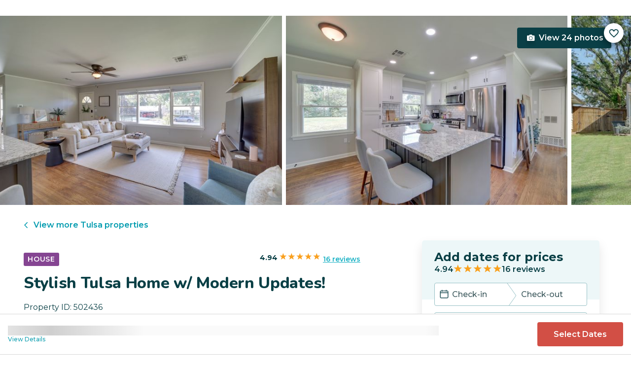

--- FILE ---
content_type: text/html; charset=utf-8
request_url: https://evolve.com/vacation-rentals/us/ok/tulsa/502436
body_size: 37867
content:
<!DOCTYPE html><html lang="en"><head><script>(function(w,i,g){w[g]=w[g]||[];if(typeof w[g].push=='function')w[g].push(i)})
(window,'GTM-5XLC','google_tags_first_party');</script><script>(function(w,d,s,l){w[l]=w[l]||[];(function(){w[l].push(arguments);})('set', 'developer_id.dY2E1Nz', true);
		var f=d.getElementsByTagName(s)[0],
		j=d.createElement(s);j.async=true;j.src='/gtm/';
		f.parentNode.insertBefore(j,f);
		})(window,document,'script','dataLayer');</script><meta charSet="utf-8"/><meta content="width=device-width, height=device-height, initial-scale=1.0" name="viewport"/><link crossorigin="anonymous" href="https://google.com/" rel="dns-prefetch"/><title>Stylish Tulsa Home w/ Modern Updates! | Evolve</title><meta content="Rent this vacation home in Tulsa, OK – Sleeps 4 guests • 2 Bedrooms • 1 Bathrooms • $98 avg/night • Read 16 reviews and view 24 photos! Escape to this stylish 2-bedroom, 1-bathroom vacation rental house in Tulsa." name="description"/><link href="https://evolve.com/vacation-rentals/us/ok/tulsa/502436" rel="canonical"/><meta content="website" property="og:type"/><meta content="Stylish Tulsa Home w/ Modern Updates! | Evolve" property="og:title"/><meta content="Stylish Tulsa Home w/ Modern Updates! | Evolve" name="twitter:title"/><meta content="Rent this vacation home in Tulsa, OK – Sleeps 4 guests • 2 Bedrooms • 1 Bathrooms • $98 avg/night • Read 16 reviews and view 24 photos! Escape to this stylish 2-bedroom, 1-bathroom vacation rental house in Tulsa." property="og:description"/><meta content="Rent this vacation home in Tulsa, OK – Sleeps 4 guests • 2 Bedrooms • 1 Bathrooms • $98 avg/night • Read 16 reviews and view 24 photos! Escape to this stylish 2-bedroom, 1-bathroom vacation rental house in Tulsa." name="twitter:description"/><meta content="https://evolve.com/vacation-rentals/us/ok/tulsa/502436" property="og:url"/><meta content="https://res.cloudinary.com/evolve-vacation-rental-network/image/upload/f_auto,dpr_auto/w_1200,c_fit/listings_s3/listings/502436/images/main/a0F4P00000Rten4UAB" property="og:image"/><meta content="https://res.cloudinary.com/evolve-vacation-rental-network/image/upload/f_auto,dpr_auto/w_1200,c_fit/listings_s3/listings/502436/images/main/a0F4P00000Rten4UAB" name="twitter:image"/><meta content="Evolve Vacation Rental" property="og:site_name"/><meta content="en_US" property="og:locale"/><meta content="summary_large_image" name="twitter:card"/><meta content="@EvolveVR" name="twitter:site"/><meta content="evolve.com" name="twitter:domain"/><link rel="preload" as="image" imageSrcSet="https://d3kpuwe9hkbxpz.cloudfront.net/listings/502436/a0F4P00000Rten4UAB?width=320 320w, https://d3kpuwe9hkbxpz.cloudfront.net/listings/502436/a0F4P00000Rten4UAB?width=360 360w, https://d3kpuwe9hkbxpz.cloudfront.net/listings/502436/a0F4P00000Rten4UAB?width=640 640w, https://d3kpuwe9hkbxpz.cloudfront.net/listings/502436/a0F4P00000Rten4UAB?width=750 750w, https://d3kpuwe9hkbxpz.cloudfront.net/listings/502436/a0F4P00000Rten4UAB?width=828 828w, https://d3kpuwe9hkbxpz.cloudfront.net/listings/502436/a0F4P00000Rten4UAB?width=1080 1080w, https://d3kpuwe9hkbxpz.cloudfront.net/listings/502436/a0F4P00000Rten4UAB?width=1200 1200w, https://d3kpuwe9hkbxpz.cloudfront.net/listings/502436/a0F4P00000Rten4UAB?width=1920 1920w, https://d3kpuwe9hkbxpz.cloudfront.net/listings/502436/a0F4P00000Rten4UAB?width=2048 2048w, https://d3kpuwe9hkbxpz.cloudfront.net/listings/502436/a0F4P00000Rten4UAB?width=3840 3840w" imageSizes="(max-width: 600px) 100vw, (max-width: 1000px) calc(50w - 0.5rem), calc(45vw - 0.5rem)" fetchpriority="high"/><meta name="next-head-count" content="20"/><meta charSet="utf-8"/><link href="/favicon.png" rel="shortcut icon"/><link href="/apple-touch-icon.png" rel="apple-touch-icon" sizes="180x180"/><link href="/favicon-32x32.png" rel="icon" sizes="32x32" type="image/png"/><link href="/favicon-16x16.png" rel="icon" sizes="16x16" type="image/png"/><link href="/site.webmanifest" rel="manifest"/><meta content="#da532c" name="msapplication-TileColor"/><meta content="#ffffff" name="theme-color"/><meta content="index,follow" name="robots"/><script>(function(w,l){w[l] = w[l] || [];w[l].push({'gtm.start':new Date().getTime(),event:'gtm.js'});})(window,'dataLayer');</script><script>window.dataLayer = window.dataLayer || [];
              window.dataLayer.push({
                originalLocation:
                  document.location.protocol +
                  '//' +
                  document.location.hostname +
                  document.location.pathname +
                  document.location.search,
              });</script><link rel="preconnect" href="https://fonts.gstatic.com" crossorigin /><link data-next-font="size-adjust" rel="preconnect" href="/" crossorigin="anonymous"/><link rel="preload" href="/_next/static/css/47d9c865d17d5b95.css" as="style"/><link rel="stylesheet" href="/_next/static/css/47d9c865d17d5b95.css" data-n-g=""/><link rel="preload" href="/_next/static/css/219b1b9b58c2045a.css" as="style"/><link rel="stylesheet" href="/_next/static/css/219b1b9b58c2045a.css" data-n-p=""/><link rel="preload" href="/_next/static/css/eb4ec97fd9452925.css" as="style"/><link rel="stylesheet" href="/_next/static/css/eb4ec97fd9452925.css" data-n-p=""/><link rel="preload" href="/_next/static/css/a2fb3e0d41653d14.css" as="style"/><link rel="stylesheet" href="/_next/static/css/a2fb3e0d41653d14.css" data-n-p=""/><link rel="preload" href="/_next/static/css/1ef86f02a249ebfe.css" as="style"/><link rel="stylesheet" href="/_next/static/css/1ef86f02a249ebfe.css"/><link rel="preload" href="/_next/static/css/26ba724bde89d314.css" as="style"/><link rel="stylesheet" href="/_next/static/css/26ba724bde89d314.css"/><link rel="preload" href="/_next/static/css/291ccbf89d5c4709.css" as="style"/><link rel="stylesheet" href="/_next/static/css/291ccbf89d5c4709.css"/><noscript data-n-css=""></noscript><script defer="" nomodule="" src="/_next/static/chunks/polyfills-c67a75d1b6f99dc8.js"></script><script src="https://clerk.evolve.com/npm/@clerk/clerk-js@5/dist/clerk.browser.js" data-clerk-js-script="true" async="" data-clerk-publishable-key="pk_live_Y2xlcmsuZXZvbHZlLmNvbSQ" data-nscript="beforeInteractive"></script><script src="https://maps.googleapis.com/maps/api/js?key=AIzaSyDf4GW2eppIGvUNVjOHaqXLh4a9ISsUz6M&amp;libraries=places&amp;language=en" defer="" data-nscript="beforeInteractive"></script><script defer="" src="/_next/static/chunks/6379-ba851019cb5f3eab.js"></script><script defer="" src="/_next/static/chunks/2283-944bbe019c10e0d3.js"></script><script defer="" src="/_next/static/chunks/5585-c269591c8dcd60e9.js"></script><script defer="" src="/_next/static/chunks/6351-16a74fdf44b0abf4.js"></script><script defer="" src="/_next/static/chunks/1435-453a7a8686980f41.js"></script><script defer="" src="/_next/static/chunks/1801-5892abb4a6d04c79.js"></script><script defer="" src="/_next/static/chunks/6876.f5fa41de5758ecec.js"></script><script defer="" src="/_next/static/chunks/5148.66388c3683100bad.js"></script><script defer="" src="/_next/static/chunks/2237-0294160f7ed17965.js"></script><script defer="" src="/_next/static/chunks/6150-df6eaffc47f95163.js"></script><script defer="" src="/_next/static/chunks/547-8dd2d571e03b35fc.js"></script><script defer="" src="/_next/static/chunks/7315-037764b666bf0fc5.js"></script><script defer="" src="/_next/static/chunks/2605.4966e7d4e0fa249b.js"></script><script src="/_next/static/chunks/webpack-f6d783f28715096c.js" defer=""></script><script src="/_next/static/chunks/framework-b78bc773b89d3272.js" defer=""></script><script src="/_next/static/chunks/main-d1b04a46795738f3.js" defer=""></script><script src="/_next/static/chunks/pages/_app-35a314f79a459ba1.js" defer=""></script><script src="/_next/static/chunks/1966-05c29a64e94ef036.js" defer=""></script><script src="/_next/static/chunks/2052-f55567acd9ab1618.js" defer=""></script><script src="/_next/static/chunks/5863-e1b71bc99ae6c880.js" defer=""></script><script src="/_next/static/chunks/2812-fd6c2e360695d5c7.js" defer=""></script><script src="/_next/static/chunks/4019-cfbf3ab20d1797d3.js" defer=""></script><script src="/_next/static/chunks/8633-cf16620eedcbb00f.js" defer=""></script><script src="/_next/static/chunks/7739-20b21c2a5895fa26.js" defer=""></script><script src="/_next/static/chunks/9225-b22f6afcaed30890.js" defer=""></script><script src="/_next/static/chunks/6364-7e9e860cf982faba.js" defer=""></script><script src="/_next/static/chunks/2022-4e0eab2453b95892.js" defer=""></script><script src="/_next/static/chunks/pages/vacation-rentals/%5B...slug%5D-5e1c7dacb8420843.js" defer=""></script><script src="/_next/static/KWvPF6UvCnyOWeCYDuWzl/_buildManifest.js" defer=""></script><script src="/_next/static/KWvPF6UvCnyOWeCYDuWzl/_ssgManifest.js" defer=""></script><style data-href="https://fonts.googleapis.com/css2?family=Montserrat:wght@300;400;500;600;700;800&family=Nunito:wght@300;400;600;700;800;900&display=swap">@font-face{font-family:'Montserrat';font-style:normal;font-weight:300;font-display:swap;src:url(https://fonts.gstatic.com/l/font?kit=JTUHjIg1_i6t8kCHKm4532VJOt5-QNFgpCs16Ew9&skey=7bc19f711c0de8f&v=v31) format('woff')}@font-face{font-family:'Montserrat';font-style:normal;font-weight:400;font-display:swap;src:url(https://fonts.gstatic.com/l/font?kit=JTUHjIg1_i6t8kCHKm4532VJOt5-QNFgpCtr6Ew9&skey=7bc19f711c0de8f&v=v31) format('woff')}@font-face{font-family:'Montserrat';font-style:normal;font-weight:500;font-display:swap;src:url(https://fonts.gstatic.com/l/font?kit=JTUHjIg1_i6t8kCHKm4532VJOt5-QNFgpCtZ6Ew9&skey=7bc19f711c0de8f&v=v31) format('woff')}@font-face{font-family:'Montserrat';font-style:normal;font-weight:600;font-display:swap;src:url(https://fonts.gstatic.com/l/font?kit=JTUHjIg1_i6t8kCHKm4532VJOt5-QNFgpCu170w9&skey=7bc19f711c0de8f&v=v31) format('woff')}@font-face{font-family:'Montserrat';font-style:normal;font-weight:700;font-display:swap;src:url(https://fonts.gstatic.com/l/font?kit=JTUHjIg1_i6t8kCHKm4532VJOt5-QNFgpCuM70w9&skey=7bc19f711c0de8f&v=v31) format('woff')}@font-face{font-family:'Montserrat';font-style:normal;font-weight:800;font-display:swap;src:url(https://fonts.gstatic.com/l/font?kit=JTUHjIg1_i6t8kCHKm4532VJOt5-QNFgpCvr70w9&skey=7bc19f711c0de8f&v=v31) format('woff')}@font-face{font-family:'Nunito';font-style:normal;font-weight:300;font-display:swap;src:url(https://fonts.gstatic.com/l/font?kit=XRXI3I6Li01BKofiOc5wtlZ2di8HDOUhRTA&skey=27bb6aa8eea8a5e7&v=v32) format('woff')}@font-face{font-family:'Nunito';font-style:normal;font-weight:400;font-display:swap;src:url(https://fonts.gstatic.com/l/font?kit=XRXI3I6Li01BKofiOc5wtlZ2di8HDLshRTA&skey=27bb6aa8eea8a5e7&v=v32) format('woff')}@font-face{font-family:'Nunito';font-style:normal;font-weight:600;font-display:swap;src:url(https://fonts.gstatic.com/l/font?kit=XRXI3I6Li01BKofiOc5wtlZ2di8HDGUmRTA&skey=27bb6aa8eea8a5e7&v=v32) format('woff')}@font-face{font-family:'Nunito';font-style:normal;font-weight:700;font-display:swap;src:url(https://fonts.gstatic.com/l/font?kit=XRXI3I6Li01BKofiOc5wtlZ2di8HDFwmRTA&skey=27bb6aa8eea8a5e7&v=v32) format('woff')}@font-face{font-family:'Nunito';font-style:normal;font-weight:800;font-display:swap;src:url(https://fonts.gstatic.com/l/font?kit=XRXI3I6Li01BKofiOc5wtlZ2di8HDDsmRTA&skey=27bb6aa8eea8a5e7&v=v32) format('woff')}@font-face{font-family:'Nunito';font-style:normal;font-weight:900;font-display:swap;src:url(https://fonts.gstatic.com/l/font?kit=XRXI3I6Li01BKofiOc5wtlZ2di8HDBImRTA&skey=27bb6aa8eea8a5e7&v=v32) format('woff')}@font-face{font-family:'Montserrat';font-style:normal;font-weight:300;font-display:swap;src:url(https://fonts.gstatic.com/s/montserrat/v31/JTUSjIg1_i6t8kCHKm459WRhyyTh89ZNpQ.woff2) format('woff2');unicode-range:U+0460-052F,U+1C80-1C8A,U+20B4,U+2DE0-2DFF,U+A640-A69F,U+FE2E-FE2F}@font-face{font-family:'Montserrat';font-style:normal;font-weight:300;font-display:swap;src:url(https://fonts.gstatic.com/s/montserrat/v31/JTUSjIg1_i6t8kCHKm459W1hyyTh89ZNpQ.woff2) format('woff2');unicode-range:U+0301,U+0400-045F,U+0490-0491,U+04B0-04B1,U+2116}@font-face{font-family:'Montserrat';font-style:normal;font-weight:300;font-display:swap;src:url(https://fonts.gstatic.com/s/montserrat/v31/JTUSjIg1_i6t8kCHKm459WZhyyTh89ZNpQ.woff2) format('woff2');unicode-range:U+0102-0103,U+0110-0111,U+0128-0129,U+0168-0169,U+01A0-01A1,U+01AF-01B0,U+0300-0301,U+0303-0304,U+0308-0309,U+0323,U+0329,U+1EA0-1EF9,U+20AB}@font-face{font-family:'Montserrat';font-style:normal;font-weight:300;font-display:swap;src:url(https://fonts.gstatic.com/s/montserrat/v31/JTUSjIg1_i6t8kCHKm459WdhyyTh89ZNpQ.woff2) format('woff2');unicode-range:U+0100-02BA,U+02BD-02C5,U+02C7-02CC,U+02CE-02D7,U+02DD-02FF,U+0304,U+0308,U+0329,U+1D00-1DBF,U+1E00-1E9F,U+1EF2-1EFF,U+2020,U+20A0-20AB,U+20AD-20C0,U+2113,U+2C60-2C7F,U+A720-A7FF}@font-face{font-family:'Montserrat';font-style:normal;font-weight:300;font-display:swap;src:url(https://fonts.gstatic.com/s/montserrat/v31/JTUSjIg1_i6t8kCHKm459WlhyyTh89Y.woff2) format('woff2');unicode-range:U+0000-00FF,U+0131,U+0152-0153,U+02BB-02BC,U+02C6,U+02DA,U+02DC,U+0304,U+0308,U+0329,U+2000-206F,U+20AC,U+2122,U+2191,U+2193,U+2212,U+2215,U+FEFF,U+FFFD}@font-face{font-family:'Montserrat';font-style:normal;font-weight:400;font-display:swap;src:url(https://fonts.gstatic.com/s/montserrat/v31/JTUSjIg1_i6t8kCHKm459WRhyyTh89ZNpQ.woff2) format('woff2');unicode-range:U+0460-052F,U+1C80-1C8A,U+20B4,U+2DE0-2DFF,U+A640-A69F,U+FE2E-FE2F}@font-face{font-family:'Montserrat';font-style:normal;font-weight:400;font-display:swap;src:url(https://fonts.gstatic.com/s/montserrat/v31/JTUSjIg1_i6t8kCHKm459W1hyyTh89ZNpQ.woff2) format('woff2');unicode-range:U+0301,U+0400-045F,U+0490-0491,U+04B0-04B1,U+2116}@font-face{font-family:'Montserrat';font-style:normal;font-weight:400;font-display:swap;src:url(https://fonts.gstatic.com/s/montserrat/v31/JTUSjIg1_i6t8kCHKm459WZhyyTh89ZNpQ.woff2) format('woff2');unicode-range:U+0102-0103,U+0110-0111,U+0128-0129,U+0168-0169,U+01A0-01A1,U+01AF-01B0,U+0300-0301,U+0303-0304,U+0308-0309,U+0323,U+0329,U+1EA0-1EF9,U+20AB}@font-face{font-family:'Montserrat';font-style:normal;font-weight:400;font-display:swap;src:url(https://fonts.gstatic.com/s/montserrat/v31/JTUSjIg1_i6t8kCHKm459WdhyyTh89ZNpQ.woff2) format('woff2');unicode-range:U+0100-02BA,U+02BD-02C5,U+02C7-02CC,U+02CE-02D7,U+02DD-02FF,U+0304,U+0308,U+0329,U+1D00-1DBF,U+1E00-1E9F,U+1EF2-1EFF,U+2020,U+20A0-20AB,U+20AD-20C0,U+2113,U+2C60-2C7F,U+A720-A7FF}@font-face{font-family:'Montserrat';font-style:normal;font-weight:400;font-display:swap;src:url(https://fonts.gstatic.com/s/montserrat/v31/JTUSjIg1_i6t8kCHKm459WlhyyTh89Y.woff2) format('woff2');unicode-range:U+0000-00FF,U+0131,U+0152-0153,U+02BB-02BC,U+02C6,U+02DA,U+02DC,U+0304,U+0308,U+0329,U+2000-206F,U+20AC,U+2122,U+2191,U+2193,U+2212,U+2215,U+FEFF,U+FFFD}@font-face{font-family:'Montserrat';font-style:normal;font-weight:500;font-display:swap;src:url(https://fonts.gstatic.com/s/montserrat/v31/JTUSjIg1_i6t8kCHKm459WRhyyTh89ZNpQ.woff2) format('woff2');unicode-range:U+0460-052F,U+1C80-1C8A,U+20B4,U+2DE0-2DFF,U+A640-A69F,U+FE2E-FE2F}@font-face{font-family:'Montserrat';font-style:normal;font-weight:500;font-display:swap;src:url(https://fonts.gstatic.com/s/montserrat/v31/JTUSjIg1_i6t8kCHKm459W1hyyTh89ZNpQ.woff2) format('woff2');unicode-range:U+0301,U+0400-045F,U+0490-0491,U+04B0-04B1,U+2116}@font-face{font-family:'Montserrat';font-style:normal;font-weight:500;font-display:swap;src:url(https://fonts.gstatic.com/s/montserrat/v31/JTUSjIg1_i6t8kCHKm459WZhyyTh89ZNpQ.woff2) format('woff2');unicode-range:U+0102-0103,U+0110-0111,U+0128-0129,U+0168-0169,U+01A0-01A1,U+01AF-01B0,U+0300-0301,U+0303-0304,U+0308-0309,U+0323,U+0329,U+1EA0-1EF9,U+20AB}@font-face{font-family:'Montserrat';font-style:normal;font-weight:500;font-display:swap;src:url(https://fonts.gstatic.com/s/montserrat/v31/JTUSjIg1_i6t8kCHKm459WdhyyTh89ZNpQ.woff2) format('woff2');unicode-range:U+0100-02BA,U+02BD-02C5,U+02C7-02CC,U+02CE-02D7,U+02DD-02FF,U+0304,U+0308,U+0329,U+1D00-1DBF,U+1E00-1E9F,U+1EF2-1EFF,U+2020,U+20A0-20AB,U+20AD-20C0,U+2113,U+2C60-2C7F,U+A720-A7FF}@font-face{font-family:'Montserrat';font-style:normal;font-weight:500;font-display:swap;src:url(https://fonts.gstatic.com/s/montserrat/v31/JTUSjIg1_i6t8kCHKm459WlhyyTh89Y.woff2) format('woff2');unicode-range:U+0000-00FF,U+0131,U+0152-0153,U+02BB-02BC,U+02C6,U+02DA,U+02DC,U+0304,U+0308,U+0329,U+2000-206F,U+20AC,U+2122,U+2191,U+2193,U+2212,U+2215,U+FEFF,U+FFFD}@font-face{font-family:'Montserrat';font-style:normal;font-weight:600;font-display:swap;src:url(https://fonts.gstatic.com/s/montserrat/v31/JTUSjIg1_i6t8kCHKm459WRhyyTh89ZNpQ.woff2) format('woff2');unicode-range:U+0460-052F,U+1C80-1C8A,U+20B4,U+2DE0-2DFF,U+A640-A69F,U+FE2E-FE2F}@font-face{font-family:'Montserrat';font-style:normal;font-weight:600;font-display:swap;src:url(https://fonts.gstatic.com/s/montserrat/v31/JTUSjIg1_i6t8kCHKm459W1hyyTh89ZNpQ.woff2) format('woff2');unicode-range:U+0301,U+0400-045F,U+0490-0491,U+04B0-04B1,U+2116}@font-face{font-family:'Montserrat';font-style:normal;font-weight:600;font-display:swap;src:url(https://fonts.gstatic.com/s/montserrat/v31/JTUSjIg1_i6t8kCHKm459WZhyyTh89ZNpQ.woff2) format('woff2');unicode-range:U+0102-0103,U+0110-0111,U+0128-0129,U+0168-0169,U+01A0-01A1,U+01AF-01B0,U+0300-0301,U+0303-0304,U+0308-0309,U+0323,U+0329,U+1EA0-1EF9,U+20AB}@font-face{font-family:'Montserrat';font-style:normal;font-weight:600;font-display:swap;src:url(https://fonts.gstatic.com/s/montserrat/v31/JTUSjIg1_i6t8kCHKm459WdhyyTh89ZNpQ.woff2) format('woff2');unicode-range:U+0100-02BA,U+02BD-02C5,U+02C7-02CC,U+02CE-02D7,U+02DD-02FF,U+0304,U+0308,U+0329,U+1D00-1DBF,U+1E00-1E9F,U+1EF2-1EFF,U+2020,U+20A0-20AB,U+20AD-20C0,U+2113,U+2C60-2C7F,U+A720-A7FF}@font-face{font-family:'Montserrat';font-style:normal;font-weight:600;font-display:swap;src:url(https://fonts.gstatic.com/s/montserrat/v31/JTUSjIg1_i6t8kCHKm459WlhyyTh89Y.woff2) format('woff2');unicode-range:U+0000-00FF,U+0131,U+0152-0153,U+02BB-02BC,U+02C6,U+02DA,U+02DC,U+0304,U+0308,U+0329,U+2000-206F,U+20AC,U+2122,U+2191,U+2193,U+2212,U+2215,U+FEFF,U+FFFD}@font-face{font-family:'Montserrat';font-style:normal;font-weight:700;font-display:swap;src:url(https://fonts.gstatic.com/s/montserrat/v31/JTUSjIg1_i6t8kCHKm459WRhyyTh89ZNpQ.woff2) format('woff2');unicode-range:U+0460-052F,U+1C80-1C8A,U+20B4,U+2DE0-2DFF,U+A640-A69F,U+FE2E-FE2F}@font-face{font-family:'Montserrat';font-style:normal;font-weight:700;font-display:swap;src:url(https://fonts.gstatic.com/s/montserrat/v31/JTUSjIg1_i6t8kCHKm459W1hyyTh89ZNpQ.woff2) format('woff2');unicode-range:U+0301,U+0400-045F,U+0490-0491,U+04B0-04B1,U+2116}@font-face{font-family:'Montserrat';font-style:normal;font-weight:700;font-display:swap;src:url(https://fonts.gstatic.com/s/montserrat/v31/JTUSjIg1_i6t8kCHKm459WZhyyTh89ZNpQ.woff2) format('woff2');unicode-range:U+0102-0103,U+0110-0111,U+0128-0129,U+0168-0169,U+01A0-01A1,U+01AF-01B0,U+0300-0301,U+0303-0304,U+0308-0309,U+0323,U+0329,U+1EA0-1EF9,U+20AB}@font-face{font-family:'Montserrat';font-style:normal;font-weight:700;font-display:swap;src:url(https://fonts.gstatic.com/s/montserrat/v31/JTUSjIg1_i6t8kCHKm459WdhyyTh89ZNpQ.woff2) format('woff2');unicode-range:U+0100-02BA,U+02BD-02C5,U+02C7-02CC,U+02CE-02D7,U+02DD-02FF,U+0304,U+0308,U+0329,U+1D00-1DBF,U+1E00-1E9F,U+1EF2-1EFF,U+2020,U+20A0-20AB,U+20AD-20C0,U+2113,U+2C60-2C7F,U+A720-A7FF}@font-face{font-family:'Montserrat';font-style:normal;font-weight:700;font-display:swap;src:url(https://fonts.gstatic.com/s/montserrat/v31/JTUSjIg1_i6t8kCHKm459WlhyyTh89Y.woff2) format('woff2');unicode-range:U+0000-00FF,U+0131,U+0152-0153,U+02BB-02BC,U+02C6,U+02DA,U+02DC,U+0304,U+0308,U+0329,U+2000-206F,U+20AC,U+2122,U+2191,U+2193,U+2212,U+2215,U+FEFF,U+FFFD}@font-face{font-family:'Montserrat';font-style:normal;font-weight:800;font-display:swap;src:url(https://fonts.gstatic.com/s/montserrat/v31/JTUSjIg1_i6t8kCHKm459WRhyyTh89ZNpQ.woff2) format('woff2');unicode-range:U+0460-052F,U+1C80-1C8A,U+20B4,U+2DE0-2DFF,U+A640-A69F,U+FE2E-FE2F}@font-face{font-family:'Montserrat';font-style:normal;font-weight:800;font-display:swap;src:url(https://fonts.gstatic.com/s/montserrat/v31/JTUSjIg1_i6t8kCHKm459W1hyyTh89ZNpQ.woff2) format('woff2');unicode-range:U+0301,U+0400-045F,U+0490-0491,U+04B0-04B1,U+2116}@font-face{font-family:'Montserrat';font-style:normal;font-weight:800;font-display:swap;src:url(https://fonts.gstatic.com/s/montserrat/v31/JTUSjIg1_i6t8kCHKm459WZhyyTh89ZNpQ.woff2) format('woff2');unicode-range:U+0102-0103,U+0110-0111,U+0128-0129,U+0168-0169,U+01A0-01A1,U+01AF-01B0,U+0300-0301,U+0303-0304,U+0308-0309,U+0323,U+0329,U+1EA0-1EF9,U+20AB}@font-face{font-family:'Montserrat';font-style:normal;font-weight:800;font-display:swap;src:url(https://fonts.gstatic.com/s/montserrat/v31/JTUSjIg1_i6t8kCHKm459WdhyyTh89ZNpQ.woff2) format('woff2');unicode-range:U+0100-02BA,U+02BD-02C5,U+02C7-02CC,U+02CE-02D7,U+02DD-02FF,U+0304,U+0308,U+0329,U+1D00-1DBF,U+1E00-1E9F,U+1EF2-1EFF,U+2020,U+20A0-20AB,U+20AD-20C0,U+2113,U+2C60-2C7F,U+A720-A7FF}@font-face{font-family:'Montserrat';font-style:normal;font-weight:800;font-display:swap;src:url(https://fonts.gstatic.com/s/montserrat/v31/JTUSjIg1_i6t8kCHKm459WlhyyTh89Y.woff2) format('woff2');unicode-range:U+0000-00FF,U+0131,U+0152-0153,U+02BB-02BC,U+02C6,U+02DA,U+02DC,U+0304,U+0308,U+0329,U+2000-206F,U+20AC,U+2122,U+2191,U+2193,U+2212,U+2215,U+FEFF,U+FFFD}@font-face{font-family:'Nunito';font-style:normal;font-weight:300;font-display:swap;src:url(https://fonts.gstatic.com/s/nunito/v32/XRXV3I6Li01BKofIOOaBTMnFcQIG.woff2) format('woff2');unicode-range:U+0460-052F,U+1C80-1C8A,U+20B4,U+2DE0-2DFF,U+A640-A69F,U+FE2E-FE2F}@font-face{font-family:'Nunito';font-style:normal;font-weight:300;font-display:swap;src:url(https://fonts.gstatic.com/s/nunito/v32/XRXV3I6Li01BKofIMeaBTMnFcQIG.woff2) format('woff2');unicode-range:U+0301,U+0400-045F,U+0490-0491,U+04B0-04B1,U+2116}@font-face{font-family:'Nunito';font-style:normal;font-weight:300;font-display:swap;src:url(https://fonts.gstatic.com/s/nunito/v32/XRXV3I6Li01BKofIOuaBTMnFcQIG.woff2) format('woff2');unicode-range:U+0102-0103,U+0110-0111,U+0128-0129,U+0168-0169,U+01A0-01A1,U+01AF-01B0,U+0300-0301,U+0303-0304,U+0308-0309,U+0323,U+0329,U+1EA0-1EF9,U+20AB}@font-face{font-family:'Nunito';font-style:normal;font-weight:300;font-display:swap;src:url(https://fonts.gstatic.com/s/nunito/v32/XRXV3I6Li01BKofIO-aBTMnFcQIG.woff2) format('woff2');unicode-range:U+0100-02BA,U+02BD-02C5,U+02C7-02CC,U+02CE-02D7,U+02DD-02FF,U+0304,U+0308,U+0329,U+1D00-1DBF,U+1E00-1E9F,U+1EF2-1EFF,U+2020,U+20A0-20AB,U+20AD-20C0,U+2113,U+2C60-2C7F,U+A720-A7FF}@font-face{font-family:'Nunito';font-style:normal;font-weight:300;font-display:swap;src:url(https://fonts.gstatic.com/s/nunito/v32/XRXV3I6Li01BKofINeaBTMnFcQ.woff2) format('woff2');unicode-range:U+0000-00FF,U+0131,U+0152-0153,U+02BB-02BC,U+02C6,U+02DA,U+02DC,U+0304,U+0308,U+0329,U+2000-206F,U+20AC,U+2122,U+2191,U+2193,U+2212,U+2215,U+FEFF,U+FFFD}@font-face{font-family:'Nunito';font-style:normal;font-weight:400;font-display:swap;src:url(https://fonts.gstatic.com/s/nunito/v32/XRXV3I6Li01BKofIOOaBTMnFcQIG.woff2) format('woff2');unicode-range:U+0460-052F,U+1C80-1C8A,U+20B4,U+2DE0-2DFF,U+A640-A69F,U+FE2E-FE2F}@font-face{font-family:'Nunito';font-style:normal;font-weight:400;font-display:swap;src:url(https://fonts.gstatic.com/s/nunito/v32/XRXV3I6Li01BKofIMeaBTMnFcQIG.woff2) format('woff2');unicode-range:U+0301,U+0400-045F,U+0490-0491,U+04B0-04B1,U+2116}@font-face{font-family:'Nunito';font-style:normal;font-weight:400;font-display:swap;src:url(https://fonts.gstatic.com/s/nunito/v32/XRXV3I6Li01BKofIOuaBTMnFcQIG.woff2) format('woff2');unicode-range:U+0102-0103,U+0110-0111,U+0128-0129,U+0168-0169,U+01A0-01A1,U+01AF-01B0,U+0300-0301,U+0303-0304,U+0308-0309,U+0323,U+0329,U+1EA0-1EF9,U+20AB}@font-face{font-family:'Nunito';font-style:normal;font-weight:400;font-display:swap;src:url(https://fonts.gstatic.com/s/nunito/v32/XRXV3I6Li01BKofIO-aBTMnFcQIG.woff2) format('woff2');unicode-range:U+0100-02BA,U+02BD-02C5,U+02C7-02CC,U+02CE-02D7,U+02DD-02FF,U+0304,U+0308,U+0329,U+1D00-1DBF,U+1E00-1E9F,U+1EF2-1EFF,U+2020,U+20A0-20AB,U+20AD-20C0,U+2113,U+2C60-2C7F,U+A720-A7FF}@font-face{font-family:'Nunito';font-style:normal;font-weight:400;font-display:swap;src:url(https://fonts.gstatic.com/s/nunito/v32/XRXV3I6Li01BKofINeaBTMnFcQ.woff2) format('woff2');unicode-range:U+0000-00FF,U+0131,U+0152-0153,U+02BB-02BC,U+02C6,U+02DA,U+02DC,U+0304,U+0308,U+0329,U+2000-206F,U+20AC,U+2122,U+2191,U+2193,U+2212,U+2215,U+FEFF,U+FFFD}@font-face{font-family:'Nunito';font-style:normal;font-weight:600;font-display:swap;src:url(https://fonts.gstatic.com/s/nunito/v32/XRXV3I6Li01BKofIOOaBTMnFcQIG.woff2) format('woff2');unicode-range:U+0460-052F,U+1C80-1C8A,U+20B4,U+2DE0-2DFF,U+A640-A69F,U+FE2E-FE2F}@font-face{font-family:'Nunito';font-style:normal;font-weight:600;font-display:swap;src:url(https://fonts.gstatic.com/s/nunito/v32/XRXV3I6Li01BKofIMeaBTMnFcQIG.woff2) format('woff2');unicode-range:U+0301,U+0400-045F,U+0490-0491,U+04B0-04B1,U+2116}@font-face{font-family:'Nunito';font-style:normal;font-weight:600;font-display:swap;src:url(https://fonts.gstatic.com/s/nunito/v32/XRXV3I6Li01BKofIOuaBTMnFcQIG.woff2) format('woff2');unicode-range:U+0102-0103,U+0110-0111,U+0128-0129,U+0168-0169,U+01A0-01A1,U+01AF-01B0,U+0300-0301,U+0303-0304,U+0308-0309,U+0323,U+0329,U+1EA0-1EF9,U+20AB}@font-face{font-family:'Nunito';font-style:normal;font-weight:600;font-display:swap;src:url(https://fonts.gstatic.com/s/nunito/v32/XRXV3I6Li01BKofIO-aBTMnFcQIG.woff2) format('woff2');unicode-range:U+0100-02BA,U+02BD-02C5,U+02C7-02CC,U+02CE-02D7,U+02DD-02FF,U+0304,U+0308,U+0329,U+1D00-1DBF,U+1E00-1E9F,U+1EF2-1EFF,U+2020,U+20A0-20AB,U+20AD-20C0,U+2113,U+2C60-2C7F,U+A720-A7FF}@font-face{font-family:'Nunito';font-style:normal;font-weight:600;font-display:swap;src:url(https://fonts.gstatic.com/s/nunito/v32/XRXV3I6Li01BKofINeaBTMnFcQ.woff2) format('woff2');unicode-range:U+0000-00FF,U+0131,U+0152-0153,U+02BB-02BC,U+02C6,U+02DA,U+02DC,U+0304,U+0308,U+0329,U+2000-206F,U+20AC,U+2122,U+2191,U+2193,U+2212,U+2215,U+FEFF,U+FFFD}@font-face{font-family:'Nunito';font-style:normal;font-weight:700;font-display:swap;src:url(https://fonts.gstatic.com/s/nunito/v32/XRXV3I6Li01BKofIOOaBTMnFcQIG.woff2) format('woff2');unicode-range:U+0460-052F,U+1C80-1C8A,U+20B4,U+2DE0-2DFF,U+A640-A69F,U+FE2E-FE2F}@font-face{font-family:'Nunito';font-style:normal;font-weight:700;font-display:swap;src:url(https://fonts.gstatic.com/s/nunito/v32/XRXV3I6Li01BKofIMeaBTMnFcQIG.woff2) format('woff2');unicode-range:U+0301,U+0400-045F,U+0490-0491,U+04B0-04B1,U+2116}@font-face{font-family:'Nunito';font-style:normal;font-weight:700;font-display:swap;src:url(https://fonts.gstatic.com/s/nunito/v32/XRXV3I6Li01BKofIOuaBTMnFcQIG.woff2) format('woff2');unicode-range:U+0102-0103,U+0110-0111,U+0128-0129,U+0168-0169,U+01A0-01A1,U+01AF-01B0,U+0300-0301,U+0303-0304,U+0308-0309,U+0323,U+0329,U+1EA0-1EF9,U+20AB}@font-face{font-family:'Nunito';font-style:normal;font-weight:700;font-display:swap;src:url(https://fonts.gstatic.com/s/nunito/v32/XRXV3I6Li01BKofIO-aBTMnFcQIG.woff2) format('woff2');unicode-range:U+0100-02BA,U+02BD-02C5,U+02C7-02CC,U+02CE-02D7,U+02DD-02FF,U+0304,U+0308,U+0329,U+1D00-1DBF,U+1E00-1E9F,U+1EF2-1EFF,U+2020,U+20A0-20AB,U+20AD-20C0,U+2113,U+2C60-2C7F,U+A720-A7FF}@font-face{font-family:'Nunito';font-style:normal;font-weight:700;font-display:swap;src:url(https://fonts.gstatic.com/s/nunito/v32/XRXV3I6Li01BKofINeaBTMnFcQ.woff2) format('woff2');unicode-range:U+0000-00FF,U+0131,U+0152-0153,U+02BB-02BC,U+02C6,U+02DA,U+02DC,U+0304,U+0308,U+0329,U+2000-206F,U+20AC,U+2122,U+2191,U+2193,U+2212,U+2215,U+FEFF,U+FFFD}@font-face{font-family:'Nunito';font-style:normal;font-weight:800;font-display:swap;src:url(https://fonts.gstatic.com/s/nunito/v32/XRXV3I6Li01BKofIOOaBTMnFcQIG.woff2) format('woff2');unicode-range:U+0460-052F,U+1C80-1C8A,U+20B4,U+2DE0-2DFF,U+A640-A69F,U+FE2E-FE2F}@font-face{font-family:'Nunito';font-style:normal;font-weight:800;font-display:swap;src:url(https://fonts.gstatic.com/s/nunito/v32/XRXV3I6Li01BKofIMeaBTMnFcQIG.woff2) format('woff2');unicode-range:U+0301,U+0400-045F,U+0490-0491,U+04B0-04B1,U+2116}@font-face{font-family:'Nunito';font-style:normal;font-weight:800;font-display:swap;src:url(https://fonts.gstatic.com/s/nunito/v32/XRXV3I6Li01BKofIOuaBTMnFcQIG.woff2) format('woff2');unicode-range:U+0102-0103,U+0110-0111,U+0128-0129,U+0168-0169,U+01A0-01A1,U+01AF-01B0,U+0300-0301,U+0303-0304,U+0308-0309,U+0323,U+0329,U+1EA0-1EF9,U+20AB}@font-face{font-family:'Nunito';font-style:normal;font-weight:800;font-display:swap;src:url(https://fonts.gstatic.com/s/nunito/v32/XRXV3I6Li01BKofIO-aBTMnFcQIG.woff2) format('woff2');unicode-range:U+0100-02BA,U+02BD-02C5,U+02C7-02CC,U+02CE-02D7,U+02DD-02FF,U+0304,U+0308,U+0329,U+1D00-1DBF,U+1E00-1E9F,U+1EF2-1EFF,U+2020,U+20A0-20AB,U+20AD-20C0,U+2113,U+2C60-2C7F,U+A720-A7FF}@font-face{font-family:'Nunito';font-style:normal;font-weight:800;font-display:swap;src:url(https://fonts.gstatic.com/s/nunito/v32/XRXV3I6Li01BKofINeaBTMnFcQ.woff2) format('woff2');unicode-range:U+0000-00FF,U+0131,U+0152-0153,U+02BB-02BC,U+02C6,U+02DA,U+02DC,U+0304,U+0308,U+0329,U+2000-206F,U+20AC,U+2122,U+2191,U+2193,U+2212,U+2215,U+FEFF,U+FFFD}@font-face{font-family:'Nunito';font-style:normal;font-weight:900;font-display:swap;src:url(https://fonts.gstatic.com/s/nunito/v32/XRXV3I6Li01BKofIOOaBTMnFcQIG.woff2) format('woff2');unicode-range:U+0460-052F,U+1C80-1C8A,U+20B4,U+2DE0-2DFF,U+A640-A69F,U+FE2E-FE2F}@font-face{font-family:'Nunito';font-style:normal;font-weight:900;font-display:swap;src:url(https://fonts.gstatic.com/s/nunito/v32/XRXV3I6Li01BKofIMeaBTMnFcQIG.woff2) format('woff2');unicode-range:U+0301,U+0400-045F,U+0490-0491,U+04B0-04B1,U+2116}@font-face{font-family:'Nunito';font-style:normal;font-weight:900;font-display:swap;src:url(https://fonts.gstatic.com/s/nunito/v32/XRXV3I6Li01BKofIOuaBTMnFcQIG.woff2) format('woff2');unicode-range:U+0102-0103,U+0110-0111,U+0128-0129,U+0168-0169,U+01A0-01A1,U+01AF-01B0,U+0300-0301,U+0303-0304,U+0308-0309,U+0323,U+0329,U+1EA0-1EF9,U+20AB}@font-face{font-family:'Nunito';font-style:normal;font-weight:900;font-display:swap;src:url(https://fonts.gstatic.com/s/nunito/v32/XRXV3I6Li01BKofIO-aBTMnFcQIG.woff2) format('woff2');unicode-range:U+0100-02BA,U+02BD-02C5,U+02C7-02CC,U+02CE-02D7,U+02DD-02FF,U+0304,U+0308,U+0329,U+1D00-1DBF,U+1E00-1E9F,U+1EF2-1EFF,U+2020,U+20A0-20AB,U+20AD-20C0,U+2113,U+2C60-2C7F,U+A720-A7FF}@font-face{font-family:'Nunito';font-style:normal;font-weight:900;font-display:swap;src:url(https://fonts.gstatic.com/s/nunito/v32/XRXV3I6Li01BKofINeaBTMnFcQ.woff2) format('woff2');unicode-range:U+0000-00FF,U+0131,U+0152-0153,U+02BB-02BC,U+02C6,U+02DA,U+02DC,U+0304,U+0308,U+0329,U+2000-206F,U+20AC,U+2122,U+2191,U+2193,U+2212,U+2215,U+FEFF,U+FFFD}</style></head><body><div id="__next"><div class="ResultDetails_resultDetails___Ryn3"><div class="Header_bannerContainer__gN7ag"></div><header class="Header_header__1RJ5C Header_listingPage__jwe8i"><nav class="Header_mobileNav__w9RyV"><div class=""><div class="Header_logoContainer__wgzjD "><a id="header_evolve_logo_mobile_link" class="btn-cta Header_mobileCta___MCkr" href="/"><svg xmlns="http://www.w3.org/2000/svg" fill="none" viewBox="0 0 505 99"><g clip-path="url(#evolve-logo_svg__clip0)"><path fill="#1AB2C5" d="M191.86 42.42c-2.63-16.75-15.23-26.68-30.86-26.68-19.38 0-34.16 14.78-34.16 33.73 0 18.95 14.64 33.58 34.73 33.58a42.38 42.38 0 0027.64-10.4 2.003 2.003 0 00.53-2.26l-3.08-7.55a1.997 1.997 0 00-1.426-1.197 1.996 1.996 0 00-1.794.497c-6.86 6.31-14.17 9.14-21.72 9.14-8 0-14.14-3.44-17.85-8.77a2.007 2.007 0 01-.273-1.782 2.01 2.01 0 011.273-1.278l45.63-14.78a2.002 2.002 0 001.36-2.25zM140 48.89c.43-12.2 9.33-21.53 21-21.53 7.17 0 13.2 3.59 15.93 9.47L140 48.89zm114.79-33.13l-12.12 1.53a2.008 2.008 0 00-1.67 1.24l-15.32 37.26-15.1-37.24a1.995 1.995 0 00-1.64-1.26l-12.2-1.54a2 2 0 00-2.13 2.84l27.44 63.23a1.992 1.992 0 001.87 1.23h3.65a1.995 1.995 0 001.87-1.23l27.48-63.23a2 2 0 00-2.13-2.83zm181.01-.01l-12.21 1.54a2.003 2.003 0 00-1.59 1.26l-15.1 37.24-15.4-37.26a2.06 2.06 0 00-1.64-1.24l-12.12-1.53a2 2 0 00-2.12 2.83l27.47 63.23a2 2 0 001.91 1.23h3.65a2 2 0 001.88-1.23l27.43-63.23a2.007 2.007 0 00-.21-2.082 1.999 1.999 0 00-1.95-.758zm-142.44 0c-19.29 0-34.56 14.75-34.56 33.65s15.27 33.52 34.56 33.52c19.29 0 34.64-14.63 34.64-33.52s-15.23-33.65-34.64-33.65zm0 54.87a21.294 21.294 0 01-19.715-13.08 21.292 21.292 0 1140.935-8.27 21.1 21.1 0 01-6.136 15.122 21.105 21.105 0 01-15.084 6.228zm88.81-.27h-28.32V17.79a2.05 2.05 0 00-2.36-2l-9.81 1.51a2 2 0 00-1.74 2v61.57a2.05 2.05 0 002.06 2h38.73a2 2 0 002-1.71l1.44-8.47a2 2 0 00-2-2.34zm122.15-27.92c-2.63-16.75-15.23-26.68-30.91-26.68-19.37 0-34.15 14.78-34.15 33.72 0 18.94 14.63 33.58 34.74 33.58a42.422 42.422 0 0027.64-10.39 2.002 2.002 0 00.53-2.27l-3.08-7.55a1.997 1.997 0 00-1.426-1.197 1.996 1.996 0 00-1.794.497c-6.86 6.31-14.17 9.14-21.72 9.14-8 0-14.13-3.44-17.85-8.76a2.007 2.007 0 01.207-2.583c.222-.222.494-.39.793-.487L503 44.67a2 2 0 001.32-2.24zm-51.86 6.47c.43-12.2 9.33-21.53 21-21.53 7.18 0 13.2 3.59 15.93 9.47L452.46 48.9z"></path><path fill="url(#evolve-logo_svg__paint0_linear)" d="M69.09 39.29l-15.8-15.8a5.53 5.53 0 00-7.8 0l-15.8 15.8a5.54 5.54 0 00-1.61 3.9v14a65.924 65.924 0 0111-3.52v-8.2l10.31-10.29 10.28 10.29v5.21c3.83-.63 5.56-.94 7.36-1.34.91-.21 2.16-.5 3.67-.92v-5.23a5.54 5.54 0 00-1.61-3.9z"></path><path fill="url(#evolve-logo_svg__paint1_linear)" d="M93.62 27.37A49.4 49.4 0 00.1 46.28 51.32 51.32 0 00.06 52a5.94 5.94 0 008.88 4.81l.1-.06a6.07 6.07 0 003-5.57v-1.75a37.39 37.39 0 0171.35-15.61A39.004 39.004 0 0185.84 41c.12.33.17.39.23.54 4.4-2 6.74-4 10.44-7a51.885 51.885 0 00-2.89-7.17z"></path><path fill="#79BB42" d="M94.18 70.24a49.36 49.36 0 01-79.12 14.63 50.991 50.991 0 01-5-5.66c1-.66 1.54-1 1.56-1.06 3.08-2.1 6-3.86 8.67-5.36a37.998 37.998 0 005.51 5.55 37.322 37.322 0 0057.42-13.07 5.91 5.91 0 012.89-2.84l.14-.06a6 6 0 017.93 7.87z"></path><path fill="#BDD031" d="M88.43 53.19l-.31.15c-.54.26-2.12 1-4.36 2-1.11.47-2.83 1.2-5.16 2-2.63 1-4.72 1.6-5.71 1.89A69.619 69.619 0 0167 60.77c-1.8.41-3.54.72-7.37 1.35-3.83.63-7.5 1.13-8.9 1.33-3.93.55-7.73 1.11-11.65 2A66.571 66.571 0 0028.1 69a78.243 78.243 0 00-7.84 3.8c-2.71 1.5-5.59 3.26-8.67 5.37l-1.56 1-.03-.05a11.12 11.12 0 013.3-16.19l.11-.06c.49-.29 2.11-1.23 4.36-2.36 1.1-.55 2.54-1.24 4.2-2a84.887 84.887 0 0111.5-4.06c2.39-.65 4.23-1 5.64-1.33 3.46-.71 6-1 10.42-1.67 5.53-.79 6.78-.91 10.13-1.49 2-.36 3.94-.73 6.21-1.29s3.95-1.06 4.8-1.33c.85-.27 3.53-1.11 6.72-2.4.82-.34 2.75-1.13 5.19-2.3 0 0 1.61-.78 3.25-1.64a104.333 104.333 0 0010.68-6.52v.13a15.56 15.56 0 01-8.08 18.58z"></path></g><defs><linearGradient id="evolve-logo_svg__paint0_linear" x1="50.43" x2="45.08" y1="53.399" y2="33.88" gradientUnits="userSpaceOnUse"><stop stop-color="#6FB844"></stop><stop offset="1" stop-color="#BDD031"></stop></linearGradient><linearGradient id="evolve-logo_svg__paint1_linear" x1="77.87" x2="28.88" y1="56.95" y2="25.44" gradientUnits="userSpaceOnUse"><stop stop-color="#028998"></stop><stop offset="1" stop-color="#17B1C3"></stop></linearGradient><clipPath id="evolve-logo_svg__clip0"><path fill="#fff" d="M0 0h505v99H0z"></path></clipPath></defs></svg><span>Evolve Vacation Rental</span></a></div><div class="Header_searchFields__Wdtar "><div><div class="SearchBox_searchBox__NDDDH  "><div class="SearchBox_footer__kRi5w"><button class="SearchBox_btn__lb2lA">Cancel</button></div><svg xmlns="http://www.w3.org/2000/svg" fill="none" viewBox="0 0 24 24" class="SearchBox_mobileSearchIcon__kvJNY"><path fill="#093F46" d="M9.94 16.22a6 6 0 01-4.43-1.82 6.03 6.03 0 01-1.82-4.43c0-1.74.6-3.21 1.82-4.43a6.03 6.03 0 014.43-1.82 6 6 0 014.42 1.82 6.03 6.03 0 011.83 4.43c0 1.73-.61 3.21-1.83 4.43a6.03 6.03 0 01-4.42 1.82zM21.14 22a.8.8 0 00.57-.2c.41-.39.43-.8.05-1.26l-5.57-5.62a7.66 7.66 0 001.71-4.95c0-2.19-.77-4.06-2.31-5.63A7.64 7.64 0 009.94 2c-2.23 0-4.11.78-5.66 2.34a7.71 7.71 0 00-2.31 5.63 7.7 7.7 0 002.31 5.62 7.65 7.65 0 005.66 2.35 7.8 7.8 0 005.05-1.77l5.52 5.57c.17.17.38.26.62.26z"></path></svg></div></div></div></div><div class="Header_mobileMenu__XfB6x"></div><button class="Header_headerMobileHamburgerBtn__69XcG " id="header_mobile_hamburger_btn" title="View main menu."><div class="Header_mobileMenuTrigger__5XGLh  "><span class=""></span><span class=""></span><span class=""></span><span class=""></span></div></button></nav></header><button class="FavoriteButton_favoriteListingButton__rGVo5 FavoriteButton_resultDetails__pDza6 FavoriteButton_unselected__fxkNZ"><svg xmlns="http://www.w3.org/2000/svg" xmlns:xlink="http://www.w3.org/1999/xlink" viewBox="0 0 23 20" class="FavoriteButton_emptyHeart__M57hQ" title="Favorite"><defs><path id="icon-heartEmpty_svg__a" d="M20.484 6.387a6.004 6.004 0 00.277-1.8C20.755 2.437 19.05.58 16.655.111c-2.395-.468-4.84 1.263-5.888 3.207C9.707 1.375 7.254-.35 4.857.127 2.461.603.76 2.47.761 4.623c.044.967.31 1.916.781 2.79.25.496.542.974.873 1.431.718.892 1.504 1.74 2.353 2.538.832.855 1.695 1.692 2.557 2.52 1.028.99 2.055 1.971 3.164 2.916l.37.315.36-.315a89.92 89.92 0 004.95-4.698 33.654 33.654 0 002.887-3.033 8.414 8.414 0 001.428-2.7z"></path></defs><use fill-rule="nonzero" stroke="#093F45" stroke-width="2" xlink:href="#icon-heartEmpty_svg__a" transform="translate(1 1)" fill="#fff"></use></svg></button><div class="Image-Gallery_gallery__49Psj"><button class="Image-Gallery_photoIndicator__9uI8M imageGalleryTrigger" id="photo_gallery_btn"><svg xmlns="http://www.w3.org/2000/svg" viewBox="0 0 36 33"><defs><filter id="icon-camera_svg__a" width="136%" height="267.5%" x="-18%" y="-78.8%" filterUnits="objectBoundingBox"><feOffset dy="5" in="SourceAlpha" result="shadowOffsetOuter1"></feOffset><feGaussianBlur in="shadowOffsetOuter1" result="shadowBlurOuter1" stdDeviation="5"></feGaussianBlur><feColorMatrix in="shadowBlurOuter1" result="shadowMatrixOuter1" values="0 0 0 0 0 0 0 0 0 0 0 0 0 0 0 0 0 0 0.2 0"></feColorMatrix><feMerge><feMergeNode in="shadowMatrixOuter1"></feMergeNode><feMergeNode in="SourceGraphic"></feMergeNode></feMerge></filter></defs><g fill="#FFF" filter="url(#icon-camera_svg__a)" transform="translate(-6 -8)"><path d="M21.438 13.188l-.938 1.874h-3.188A1.31 1.31 0 0016 16.375v8.25a1.31 1.31 0 001.313 1.313h12.75a1.31 1.31 0 001.312-1.313v-8.25a1.31 1.31 0 00-1.313-1.313h-3.187l-.938-1.874h-4.5zm2.25 3.562a3.756 3.756 0 013.75 3.75 3.756 3.756 0 01-3.75 3.75 3.756 3.756 0 01-3.75-3.75 3.756 3.756 0 013.75-3.75zm0 .75c-1.662 0-3 1.339-3 3s1.338 3 3 3c1.66 0 3-1.339 3-3s-1.34-3-3-3z"></path></g></svg><span class="Image-Gallery_photoTotalDesktop___1jrs">View 24 photos</span><span class="Image-Gallery_photoTotalTablet__8CuJB">Photos</span><span class="Image-Gallery_photoTotalMobile__4pXyJ">1/24</span></button><div class="Image-Gallery_embla__16MLi"><div class="Image-Gallery_embla__viewport__hT2Rc"><div class="Image-Gallery_embla__container__rCeGC"><div class="Image-Gallery_embla__slide__880Bg Image-Gallery_clickablePhoto__SRbpl imageGalleryTrigger"><div class="Image-Gallery_embla__slide__inner__9O0WD"><div class="image Image-Gallery_clickablePhoto__SRbpl"><img alt="Tulsa Vacation Rental | 900 Sq Ft | 2BR | 1BA | Steps Required" fetchpriority="high" decoding="async" data-nimg="fill" class="Image-Gallery_clickablePhoto__SRbpl" style="position:absolute;height:100%;width:100%;left:0;top:0;right:0;bottom:0;object-fit:cover;color:transparent;background-size:cover;background-position:50% 50%;background-repeat:no-repeat;background-image:url(&quot;data:image/svg+xml;charset=utf-8,%3Csvg xmlns=&#x27;http://www.w3.org/2000/svg&#x27; %3E%3Cfilter id=&#x27;b&#x27; color-interpolation-filters=&#x27;sRGB&#x27;%3E%3CfeGaussianBlur stdDeviation=&#x27;20&#x27;/%3E%3CfeColorMatrix values=&#x27;1 0 0 0 0 0 1 0 0 0 0 0 1 0 0 0 0 0 100 -1&#x27; result=&#x27;s&#x27;/%3E%3CfeFlood x=&#x27;0&#x27; y=&#x27;0&#x27; width=&#x27;100%25&#x27; height=&#x27;100%25&#x27;/%3E%3CfeComposite operator=&#x27;out&#x27; in=&#x27;s&#x27;/%3E%3CfeComposite in2=&#x27;SourceGraphic&#x27;/%3E%3CfeGaussianBlur stdDeviation=&#x27;20&#x27;/%3E%3C/filter%3E%3Cimage width=&#x27;100%25&#x27; height=&#x27;100%25&#x27; x=&#x27;0&#x27; y=&#x27;0&#x27; preserveAspectRatio=&#x27;xMidYMid slice&#x27; style=&#x27;filter: url(%23b);&#x27; href=&#x27;https://res.cloudinary.com/evolve-vacation-rental-network/image/upload/f_auto,c_limit,w_200,q_10,e_blur:1000/listings_s3//listings/502436/images/main/a0F4P00000Rten4UAB&#x27;/%3E%3C/svg%3E&quot;)" sizes="(max-width: 600px) 100vw, (max-width: 1000px) calc(50w - 0.5rem), calc(45vw - 0.5rem)" srcSet="https://d3kpuwe9hkbxpz.cloudfront.net/listings/502436/a0F4P00000Rten4UAB?width=320 320w, https://d3kpuwe9hkbxpz.cloudfront.net/listings/502436/a0F4P00000Rten4UAB?width=360 360w, https://d3kpuwe9hkbxpz.cloudfront.net/listings/502436/a0F4P00000Rten4UAB?width=640 640w, https://d3kpuwe9hkbxpz.cloudfront.net/listings/502436/a0F4P00000Rten4UAB?width=750 750w, https://d3kpuwe9hkbxpz.cloudfront.net/listings/502436/a0F4P00000Rten4UAB?width=828 828w, https://d3kpuwe9hkbxpz.cloudfront.net/listings/502436/a0F4P00000Rten4UAB?width=1080 1080w, https://d3kpuwe9hkbxpz.cloudfront.net/listings/502436/a0F4P00000Rten4UAB?width=1200 1200w, https://d3kpuwe9hkbxpz.cloudfront.net/listings/502436/a0F4P00000Rten4UAB?width=1920 1920w, https://d3kpuwe9hkbxpz.cloudfront.net/listings/502436/a0F4P00000Rten4UAB?width=2048 2048w, https://d3kpuwe9hkbxpz.cloudfront.net/listings/502436/a0F4P00000Rten4UAB?width=3840 3840w" src="https://d3kpuwe9hkbxpz.cloudfront.net/listings/502436/a0F4P00000Rten4UAB?width=3840"/></div></div></div><div class="Image-Gallery_embla__slide__880Bg Image-Gallery_clickablePhoto__SRbpl imageGalleryTrigger"><div class="Image-Gallery_embla__slide__inner__9O0WD"><div class="image Image-Gallery_clickablePhoto__SRbpl"><img alt="Kitchen | Cooking Basics | Dishwasher" loading="lazy" decoding="async" data-nimg="fill" class="Image-Gallery_clickablePhoto__SRbpl" style="position:absolute;height:100%;width:100%;left:0;top:0;right:0;bottom:0;object-fit:cover;color:transparent;background-size:cover;background-position:50% 50%;background-repeat:no-repeat;background-image:url(&quot;data:image/svg+xml;charset=utf-8,%3Csvg xmlns=&#x27;http://www.w3.org/2000/svg&#x27; %3E%3Cfilter id=&#x27;b&#x27; color-interpolation-filters=&#x27;sRGB&#x27;%3E%3CfeGaussianBlur stdDeviation=&#x27;20&#x27;/%3E%3CfeColorMatrix values=&#x27;1 0 0 0 0 0 1 0 0 0 0 0 1 0 0 0 0 0 100 -1&#x27; result=&#x27;s&#x27;/%3E%3CfeFlood x=&#x27;0&#x27; y=&#x27;0&#x27; width=&#x27;100%25&#x27; height=&#x27;100%25&#x27;/%3E%3CfeComposite operator=&#x27;out&#x27; in=&#x27;s&#x27;/%3E%3CfeComposite in2=&#x27;SourceGraphic&#x27;/%3E%3CfeGaussianBlur stdDeviation=&#x27;20&#x27;/%3E%3C/filter%3E%3Cimage width=&#x27;100%25&#x27; height=&#x27;100%25&#x27; x=&#x27;0&#x27; y=&#x27;0&#x27; preserveAspectRatio=&#x27;xMidYMid slice&#x27; style=&#x27;filter: url(%23b);&#x27; href=&#x27;https://res.cloudinary.com/evolve-vacation-rental-network/image/upload/f_auto,c_limit,w_200,q_10,e_blur:1000/listings_s3//listings/502436/images/main/a0F4P00000Rten5UAB&#x27;/%3E%3C/svg%3E&quot;)" sizes="(max-width: 600px) 100vw, (max-width: 1000px) calc(50w - 0.5rem), calc(45vw - 0.5rem)" srcSet="https://d3kpuwe9hkbxpz.cloudfront.net/listings/502436/a0F4P00000Rten5UAB?width=320 320w, https://d3kpuwe9hkbxpz.cloudfront.net/listings/502436/a0F4P00000Rten5UAB?width=360 360w, https://d3kpuwe9hkbxpz.cloudfront.net/listings/502436/a0F4P00000Rten5UAB?width=640 640w, https://d3kpuwe9hkbxpz.cloudfront.net/listings/502436/a0F4P00000Rten5UAB?width=750 750w, https://d3kpuwe9hkbxpz.cloudfront.net/listings/502436/a0F4P00000Rten5UAB?width=828 828w, https://d3kpuwe9hkbxpz.cloudfront.net/listings/502436/a0F4P00000Rten5UAB?width=1080 1080w, https://d3kpuwe9hkbxpz.cloudfront.net/listings/502436/a0F4P00000Rten5UAB?width=1200 1200w, https://d3kpuwe9hkbxpz.cloudfront.net/listings/502436/a0F4P00000Rten5UAB?width=1920 1920w, https://d3kpuwe9hkbxpz.cloudfront.net/listings/502436/a0F4P00000Rten5UAB?width=2048 2048w, https://d3kpuwe9hkbxpz.cloudfront.net/listings/502436/a0F4P00000Rten5UAB?width=3840 3840w" src="https://d3kpuwe9hkbxpz.cloudfront.net/listings/502436/a0F4P00000Rten5UAB?width=3840"/></div></div></div><div class="Image-Gallery_embla__slide__880Bg Image-Gallery_clickablePhoto__SRbpl imageGalleryTrigger"><div class="Image-Gallery_embla__slide__inner__9O0WD"><div class="image Image-Gallery_clickablePhoto__SRbpl"><img alt="House Exterior | Single Story" loading="lazy" decoding="async" data-nimg="fill" class="Image-Gallery_clickablePhoto__SRbpl" style="position:absolute;height:100%;width:100%;left:0;top:0;right:0;bottom:0;object-fit:cover;color:transparent;background-size:cover;background-position:50% 50%;background-repeat:no-repeat;background-image:url(&quot;data:image/svg+xml;charset=utf-8,%3Csvg xmlns=&#x27;http://www.w3.org/2000/svg&#x27; %3E%3Cfilter id=&#x27;b&#x27; color-interpolation-filters=&#x27;sRGB&#x27;%3E%3CfeGaussianBlur stdDeviation=&#x27;20&#x27;/%3E%3CfeColorMatrix values=&#x27;1 0 0 0 0 0 1 0 0 0 0 0 1 0 0 0 0 0 100 -1&#x27; result=&#x27;s&#x27;/%3E%3CfeFlood x=&#x27;0&#x27; y=&#x27;0&#x27; width=&#x27;100%25&#x27; height=&#x27;100%25&#x27;/%3E%3CfeComposite operator=&#x27;out&#x27; in=&#x27;s&#x27;/%3E%3CfeComposite in2=&#x27;SourceGraphic&#x27;/%3E%3CfeGaussianBlur stdDeviation=&#x27;20&#x27;/%3E%3C/filter%3E%3Cimage width=&#x27;100%25&#x27; height=&#x27;100%25&#x27; x=&#x27;0&#x27; y=&#x27;0&#x27; preserveAspectRatio=&#x27;xMidYMid slice&#x27; style=&#x27;filter: url(%23b);&#x27; href=&#x27;https://res.cloudinary.com/evolve-vacation-rental-network/image/upload/f_auto,c_limit,w_200,q_10,e_blur:1000/listings_s3//listings/502436/images/main/a0F4P00000RtenjUAB&#x27;/%3E%3C/svg%3E&quot;)" sizes="(max-width: 600px) 100vw, (max-width: 1000px) calc(50w - 0.5rem), calc(45vw - 0.5rem)" srcSet="https://d3kpuwe9hkbxpz.cloudfront.net/listings/502436/a0F4P00000RtenjUAB?width=320 320w, https://d3kpuwe9hkbxpz.cloudfront.net/listings/502436/a0F4P00000RtenjUAB?width=360 360w, https://d3kpuwe9hkbxpz.cloudfront.net/listings/502436/a0F4P00000RtenjUAB?width=640 640w, https://d3kpuwe9hkbxpz.cloudfront.net/listings/502436/a0F4P00000RtenjUAB?width=750 750w, https://d3kpuwe9hkbxpz.cloudfront.net/listings/502436/a0F4P00000RtenjUAB?width=828 828w, https://d3kpuwe9hkbxpz.cloudfront.net/listings/502436/a0F4P00000RtenjUAB?width=1080 1080w, https://d3kpuwe9hkbxpz.cloudfront.net/listings/502436/a0F4P00000RtenjUAB?width=1200 1200w, https://d3kpuwe9hkbxpz.cloudfront.net/listings/502436/a0F4P00000RtenjUAB?width=1920 1920w, https://d3kpuwe9hkbxpz.cloudfront.net/listings/502436/a0F4P00000RtenjUAB?width=2048 2048w, https://d3kpuwe9hkbxpz.cloudfront.net/listings/502436/a0F4P00000RtenjUAB?width=3840 3840w" src="https://d3kpuwe9hkbxpz.cloudfront.net/listings/502436/a0F4P00000RtenjUAB?width=3840"/></div></div></div><div class="Image-Gallery_embla__slide__880Bg Image-Gallery_clickablePhoto__SRbpl imageGalleryTrigger"><div class="Image-Gallery_embla__slide__inner__9O0WD"><div class="image Image-Gallery_clickablePhoto__SRbpl"><img alt="Living Room | Smart TV | Free WiFi | Central Heat &amp; A/C" loading="lazy" decoding="async" data-nimg="fill" class="Image-Gallery_clickablePhoto__SRbpl" style="position:absolute;height:100%;width:100%;left:0;top:0;right:0;bottom:0;object-fit:cover;color:transparent;background-size:cover;background-position:50% 50%;background-repeat:no-repeat;background-image:url(&quot;data:image/svg+xml;charset=utf-8,%3Csvg xmlns=&#x27;http://www.w3.org/2000/svg&#x27; %3E%3Cfilter id=&#x27;b&#x27; color-interpolation-filters=&#x27;sRGB&#x27;%3E%3CfeGaussianBlur stdDeviation=&#x27;20&#x27;/%3E%3CfeColorMatrix values=&#x27;1 0 0 0 0 0 1 0 0 0 0 0 1 0 0 0 0 0 100 -1&#x27; result=&#x27;s&#x27;/%3E%3CfeFlood x=&#x27;0&#x27; y=&#x27;0&#x27; width=&#x27;100%25&#x27; height=&#x27;100%25&#x27;/%3E%3CfeComposite operator=&#x27;out&#x27; in=&#x27;s&#x27;/%3E%3CfeComposite in2=&#x27;SourceGraphic&#x27;/%3E%3CfeGaussianBlur stdDeviation=&#x27;20&#x27;/%3E%3C/filter%3E%3Cimage width=&#x27;100%25&#x27; height=&#x27;100%25&#x27; x=&#x27;0&#x27; y=&#x27;0&#x27; preserveAspectRatio=&#x27;xMidYMid slice&#x27; style=&#x27;filter: url(%23b);&#x27; href=&#x27;https://res.cloudinary.com/evolve-vacation-rental-network/image/upload/f_auto,c_limit,w_200,q_10,e_blur:1000/listings_s3//listings/502436/images/main/a0F4P00000RtemuUAB&#x27;/%3E%3C/svg%3E&quot;)" sizes="(max-width: 600px) 100vw, (max-width: 1000px) calc(50w - 0.5rem), calc(45vw - 0.5rem)" srcSet="https://d3kpuwe9hkbxpz.cloudfront.net/listings/502436/a0F4P00000RtemuUAB?width=320 320w, https://d3kpuwe9hkbxpz.cloudfront.net/listings/502436/a0F4P00000RtemuUAB?width=360 360w, https://d3kpuwe9hkbxpz.cloudfront.net/listings/502436/a0F4P00000RtemuUAB?width=640 640w, https://d3kpuwe9hkbxpz.cloudfront.net/listings/502436/a0F4P00000RtemuUAB?width=750 750w, https://d3kpuwe9hkbxpz.cloudfront.net/listings/502436/a0F4P00000RtemuUAB?width=828 828w, https://d3kpuwe9hkbxpz.cloudfront.net/listings/502436/a0F4P00000RtemuUAB?width=1080 1080w, https://d3kpuwe9hkbxpz.cloudfront.net/listings/502436/a0F4P00000RtemuUAB?width=1200 1200w, https://d3kpuwe9hkbxpz.cloudfront.net/listings/502436/a0F4P00000RtemuUAB?width=1920 1920w, https://d3kpuwe9hkbxpz.cloudfront.net/listings/502436/a0F4P00000RtemuUAB?width=2048 2048w, https://d3kpuwe9hkbxpz.cloudfront.net/listings/502436/a0F4P00000RtemuUAB?width=3840 3840w" src="https://d3kpuwe9hkbxpz.cloudfront.net/listings/502436/a0F4P00000RtemuUAB?width=3840"/></div></div></div><div class="Image-Gallery_embla__slide__880Bg Image-Gallery_clickablePhoto__SRbpl imageGalleryTrigger"><div class="Image-Gallery_embla__slide__inner__9O0WD"><div class="image Image-Gallery_clickablePhoto__SRbpl"><img alt="Image 5" loading="lazy" decoding="async" data-nimg="fill" class="Image-Gallery_clickablePhoto__SRbpl" style="position:absolute;height:100%;width:100%;left:0;top:0;right:0;bottom:0;object-fit:cover;color:transparent;background-size:cover;background-position:50% 50%;background-repeat:no-repeat;background-image:url(&quot;data:image/svg+xml;charset=utf-8,%3Csvg xmlns=&#x27;http://www.w3.org/2000/svg&#x27; %3E%3Cfilter id=&#x27;b&#x27; color-interpolation-filters=&#x27;sRGB&#x27;%3E%3CfeGaussianBlur stdDeviation=&#x27;20&#x27;/%3E%3CfeColorMatrix values=&#x27;1 0 0 0 0 0 1 0 0 0 0 0 1 0 0 0 0 0 100 -1&#x27; result=&#x27;s&#x27;/%3E%3CfeFlood x=&#x27;0&#x27; y=&#x27;0&#x27; width=&#x27;100%25&#x27; height=&#x27;100%25&#x27;/%3E%3CfeComposite operator=&#x27;out&#x27; in=&#x27;s&#x27;/%3E%3CfeComposite in2=&#x27;SourceGraphic&#x27;/%3E%3CfeGaussianBlur stdDeviation=&#x27;20&#x27;/%3E%3C/filter%3E%3Cimage width=&#x27;100%25&#x27; height=&#x27;100%25&#x27; x=&#x27;0&#x27; y=&#x27;0&#x27; preserveAspectRatio=&#x27;xMidYMid slice&#x27; style=&#x27;filter: url(%23b);&#x27; href=&#x27;https://res.cloudinary.com/evolve-vacation-rental-network/image/upload/f_auto,c_limit,w_200,q_10,e_blur:1000/listings_s3//listings/502436/images/main/a0F4P00000RtemvUAB&#x27;/%3E%3C/svg%3E&quot;)" sizes="(max-width: 600px) 100vw, (max-width: 1000px) calc(50w - 0.5rem), calc(45vw - 0.5rem)" srcSet="https://d3kpuwe9hkbxpz.cloudfront.net/listings/502436/a0F4P00000RtemvUAB?width=320 320w, https://d3kpuwe9hkbxpz.cloudfront.net/listings/502436/a0F4P00000RtemvUAB?width=360 360w, https://d3kpuwe9hkbxpz.cloudfront.net/listings/502436/a0F4P00000RtemvUAB?width=640 640w, https://d3kpuwe9hkbxpz.cloudfront.net/listings/502436/a0F4P00000RtemvUAB?width=750 750w, https://d3kpuwe9hkbxpz.cloudfront.net/listings/502436/a0F4P00000RtemvUAB?width=828 828w, https://d3kpuwe9hkbxpz.cloudfront.net/listings/502436/a0F4P00000RtemvUAB?width=1080 1080w, https://d3kpuwe9hkbxpz.cloudfront.net/listings/502436/a0F4P00000RtemvUAB?width=1200 1200w, https://d3kpuwe9hkbxpz.cloudfront.net/listings/502436/a0F4P00000RtemvUAB?width=1920 1920w, https://d3kpuwe9hkbxpz.cloudfront.net/listings/502436/a0F4P00000RtemvUAB?width=2048 2048w, https://d3kpuwe9hkbxpz.cloudfront.net/listings/502436/a0F4P00000RtemvUAB?width=3840 3840w" src="https://d3kpuwe9hkbxpz.cloudfront.net/listings/502436/a0F4P00000RtemvUAB?width=3840"/></div></div></div><div class="Image-Gallery_embla__slide__880Bg Image-Gallery_clickablePhoto__SRbpl imageGalleryTrigger"><div class="Image-Gallery_embla__slide__inner__9O0WD"><div class="image Image-Gallery_clickablePhoto__SRbpl"><img alt="Image 6" loading="lazy" decoding="async" data-nimg="fill" class="Image-Gallery_clickablePhoto__SRbpl" style="position:absolute;height:100%;width:100%;left:0;top:0;right:0;bottom:0;object-fit:cover;color:transparent;background-size:cover;background-position:50% 50%;background-repeat:no-repeat;background-image:url(&quot;data:image/svg+xml;charset=utf-8,%3Csvg xmlns=&#x27;http://www.w3.org/2000/svg&#x27; %3E%3Cfilter id=&#x27;b&#x27; color-interpolation-filters=&#x27;sRGB&#x27;%3E%3CfeGaussianBlur stdDeviation=&#x27;20&#x27;/%3E%3CfeColorMatrix values=&#x27;1 0 0 0 0 0 1 0 0 0 0 0 1 0 0 0 0 0 100 -1&#x27; result=&#x27;s&#x27;/%3E%3CfeFlood x=&#x27;0&#x27; y=&#x27;0&#x27; width=&#x27;100%25&#x27; height=&#x27;100%25&#x27;/%3E%3CfeComposite operator=&#x27;out&#x27; in=&#x27;s&#x27;/%3E%3CfeComposite in2=&#x27;SourceGraphic&#x27;/%3E%3CfeGaussianBlur stdDeviation=&#x27;20&#x27;/%3E%3C/filter%3E%3Cimage width=&#x27;100%25&#x27; height=&#x27;100%25&#x27; x=&#x27;0&#x27; y=&#x27;0&#x27; preserveAspectRatio=&#x27;xMidYMid slice&#x27; style=&#x27;filter: url(%23b);&#x27; href=&#x27;https://res.cloudinary.com/evolve-vacation-rental-network/image/upload/f_auto,c_limit,w_200,q_10,e_blur:1000/listings_s3//listings/502436/images/main/a0F4P00000RtenEUAR&#x27;/%3E%3C/svg%3E&quot;)" sizes="(max-width: 600px) 100vw, (max-width: 1000px) calc(50w - 0.5rem), calc(45vw - 0.5rem)" srcSet="https://d3kpuwe9hkbxpz.cloudfront.net/listings/502436/a0F4P00000RtenEUAR?width=320 320w, https://d3kpuwe9hkbxpz.cloudfront.net/listings/502436/a0F4P00000RtenEUAR?width=360 360w, https://d3kpuwe9hkbxpz.cloudfront.net/listings/502436/a0F4P00000RtenEUAR?width=640 640w, https://d3kpuwe9hkbxpz.cloudfront.net/listings/502436/a0F4P00000RtenEUAR?width=750 750w, https://d3kpuwe9hkbxpz.cloudfront.net/listings/502436/a0F4P00000RtenEUAR?width=828 828w, https://d3kpuwe9hkbxpz.cloudfront.net/listings/502436/a0F4P00000RtenEUAR?width=1080 1080w, https://d3kpuwe9hkbxpz.cloudfront.net/listings/502436/a0F4P00000RtenEUAR?width=1200 1200w, https://d3kpuwe9hkbxpz.cloudfront.net/listings/502436/a0F4P00000RtenEUAR?width=1920 1920w, https://d3kpuwe9hkbxpz.cloudfront.net/listings/502436/a0F4P00000RtenEUAR?width=2048 2048w, https://d3kpuwe9hkbxpz.cloudfront.net/listings/502436/a0F4P00000RtenEUAR?width=3840 3840w" src="https://d3kpuwe9hkbxpz.cloudfront.net/listings/502436/a0F4P00000RtenEUAR?width=3840"/></div></div></div><div class="Image-Gallery_embla__slide__880Bg Image-Gallery_clickablePhoto__SRbpl imageGalleryTrigger"><div class="Image-Gallery_embla__slide__inner__9O0WD"><div class="image Image-Gallery_clickablePhoto__SRbpl"><img alt="Image 7" loading="lazy" decoding="async" data-nimg="fill" class="Image-Gallery_clickablePhoto__SRbpl" style="position:absolute;height:100%;width:100%;left:0;top:0;right:0;bottom:0;object-fit:cover;color:transparent;background-size:cover;background-position:50% 50%;background-repeat:no-repeat;background-image:url(&quot;data:image/svg+xml;charset=utf-8,%3Csvg xmlns=&#x27;http://www.w3.org/2000/svg&#x27; %3E%3Cfilter id=&#x27;b&#x27; color-interpolation-filters=&#x27;sRGB&#x27;%3E%3CfeGaussianBlur stdDeviation=&#x27;20&#x27;/%3E%3CfeColorMatrix values=&#x27;1 0 0 0 0 0 1 0 0 0 0 0 1 0 0 0 0 0 100 -1&#x27; result=&#x27;s&#x27;/%3E%3CfeFlood x=&#x27;0&#x27; y=&#x27;0&#x27; width=&#x27;100%25&#x27; height=&#x27;100%25&#x27;/%3E%3CfeComposite operator=&#x27;out&#x27; in=&#x27;s&#x27;/%3E%3CfeComposite in2=&#x27;SourceGraphic&#x27;/%3E%3CfeGaussianBlur stdDeviation=&#x27;20&#x27;/%3E%3C/filter%3E%3Cimage width=&#x27;100%25&#x27; height=&#x27;100%25&#x27; x=&#x27;0&#x27; y=&#x27;0&#x27; preserveAspectRatio=&#x27;xMidYMid slice&#x27; style=&#x27;filter: url(%23b);&#x27; href=&#x27;https://res.cloudinary.com/evolve-vacation-rental-network/image/upload/f_auto,c_limit,w_200,q_10,e_blur:1000/listings_s3//listings/502436/images/main/a0F4P00000RtenFUAR&#x27;/%3E%3C/svg%3E&quot;)" sizes="(max-width: 600px) 100vw, (max-width: 1000px) calc(50w - 0.5rem), calc(45vw - 0.5rem)" srcSet="https://d3kpuwe9hkbxpz.cloudfront.net/listings/502436/a0F4P00000RtenFUAR?width=320 320w, https://d3kpuwe9hkbxpz.cloudfront.net/listings/502436/a0F4P00000RtenFUAR?width=360 360w, https://d3kpuwe9hkbxpz.cloudfront.net/listings/502436/a0F4P00000RtenFUAR?width=640 640w, https://d3kpuwe9hkbxpz.cloudfront.net/listings/502436/a0F4P00000RtenFUAR?width=750 750w, https://d3kpuwe9hkbxpz.cloudfront.net/listings/502436/a0F4P00000RtenFUAR?width=828 828w, https://d3kpuwe9hkbxpz.cloudfront.net/listings/502436/a0F4P00000RtenFUAR?width=1080 1080w, https://d3kpuwe9hkbxpz.cloudfront.net/listings/502436/a0F4P00000RtenFUAR?width=1200 1200w, https://d3kpuwe9hkbxpz.cloudfront.net/listings/502436/a0F4P00000RtenFUAR?width=1920 1920w, https://d3kpuwe9hkbxpz.cloudfront.net/listings/502436/a0F4P00000RtenFUAR?width=2048 2048w, https://d3kpuwe9hkbxpz.cloudfront.net/listings/502436/a0F4P00000RtenFUAR?width=3840 3840w" src="https://d3kpuwe9hkbxpz.cloudfront.net/listings/502436/a0F4P00000RtenFUAR?width=3840"/></div></div></div><div class="Image-Gallery_embla__slide__880Bg Image-Gallery_clickablePhoto__SRbpl imageGalleryTrigger"><div class="Image-Gallery_embla__slide__inner__9O0WD"><div class="image Image-Gallery_clickablePhoto__SRbpl"><img alt="Kitchen | Drip Coffee Maker | Toaster" loading="lazy" decoding="async" data-nimg="fill" class="Image-Gallery_clickablePhoto__SRbpl" style="position:absolute;height:100%;width:100%;left:0;top:0;right:0;bottom:0;object-fit:cover;color:transparent;background-size:cover;background-position:50% 50%;background-repeat:no-repeat;background-image:url(&quot;data:image/svg+xml;charset=utf-8,%3Csvg xmlns=&#x27;http://www.w3.org/2000/svg&#x27; %3E%3Cfilter id=&#x27;b&#x27; color-interpolation-filters=&#x27;sRGB&#x27;%3E%3CfeGaussianBlur stdDeviation=&#x27;20&#x27;/%3E%3CfeColorMatrix values=&#x27;1 0 0 0 0 0 1 0 0 0 0 0 1 0 0 0 0 0 100 -1&#x27; result=&#x27;s&#x27;/%3E%3CfeFlood x=&#x27;0&#x27; y=&#x27;0&#x27; width=&#x27;100%25&#x27; height=&#x27;100%25&#x27;/%3E%3CfeComposite operator=&#x27;out&#x27; in=&#x27;s&#x27;/%3E%3CfeComposite in2=&#x27;SourceGraphic&#x27;/%3E%3CfeGaussianBlur stdDeviation=&#x27;20&#x27;/%3E%3C/filter%3E%3Cimage width=&#x27;100%25&#x27; height=&#x27;100%25&#x27; x=&#x27;0&#x27; y=&#x27;0&#x27; preserveAspectRatio=&#x27;xMidYMid slice&#x27; style=&#x27;filter: url(%23b);&#x27; href=&#x27;https://res.cloudinary.com/evolve-vacation-rental-network/image/upload/f_auto,c_limit,w_200,q_10,e_blur:1000/listings_s3//listings/502436/images/main/a0F4P00000RtenHUAR&#x27;/%3E%3C/svg%3E&quot;)" sizes="(max-width: 600px) 100vw, (max-width: 1000px) calc(50w - 0.5rem), calc(45vw - 0.5rem)" srcSet="https://d3kpuwe9hkbxpz.cloudfront.net/listings/502436/a0F4P00000RtenHUAR?width=320 320w, https://d3kpuwe9hkbxpz.cloudfront.net/listings/502436/a0F4P00000RtenHUAR?width=360 360w, https://d3kpuwe9hkbxpz.cloudfront.net/listings/502436/a0F4P00000RtenHUAR?width=640 640w, https://d3kpuwe9hkbxpz.cloudfront.net/listings/502436/a0F4P00000RtenHUAR?width=750 750w, https://d3kpuwe9hkbxpz.cloudfront.net/listings/502436/a0F4P00000RtenHUAR?width=828 828w, https://d3kpuwe9hkbxpz.cloudfront.net/listings/502436/a0F4P00000RtenHUAR?width=1080 1080w, https://d3kpuwe9hkbxpz.cloudfront.net/listings/502436/a0F4P00000RtenHUAR?width=1200 1200w, https://d3kpuwe9hkbxpz.cloudfront.net/listings/502436/a0F4P00000RtenHUAR?width=1920 1920w, https://d3kpuwe9hkbxpz.cloudfront.net/listings/502436/a0F4P00000RtenHUAR?width=2048 2048w, https://d3kpuwe9hkbxpz.cloudfront.net/listings/502436/a0F4P00000RtenHUAR?width=3840 3840w" src="https://d3kpuwe9hkbxpz.cloudfront.net/listings/502436/a0F4P00000RtenHUAR?width=3840"/></div></div></div><div class="Image-Gallery_embla__slide__880Bg Image-Gallery_clickablePhoto__SRbpl imageGalleryTrigger"><div class="Image-Gallery_embla__slide__inner__9O0WD"><div class="image Image-Gallery_clickablePhoto__SRbpl"><img alt="Image 9" loading="lazy" decoding="async" data-nimg="fill" class="Image-Gallery_clickablePhoto__SRbpl" style="position:absolute;height:100%;width:100%;left:0;top:0;right:0;bottom:0;object-fit:cover;color:transparent;background-size:cover;background-position:50% 50%;background-repeat:no-repeat;background-image:url(&quot;data:image/svg+xml;charset=utf-8,%3Csvg xmlns=&#x27;http://www.w3.org/2000/svg&#x27; %3E%3Cfilter id=&#x27;b&#x27; color-interpolation-filters=&#x27;sRGB&#x27;%3E%3CfeGaussianBlur stdDeviation=&#x27;20&#x27;/%3E%3CfeColorMatrix values=&#x27;1 0 0 0 0 0 1 0 0 0 0 0 1 0 0 0 0 0 100 -1&#x27; result=&#x27;s&#x27;/%3E%3CfeFlood x=&#x27;0&#x27; y=&#x27;0&#x27; width=&#x27;100%25&#x27; height=&#x27;100%25&#x27;/%3E%3CfeComposite operator=&#x27;out&#x27; in=&#x27;s&#x27;/%3E%3CfeComposite in2=&#x27;SourceGraphic&#x27;/%3E%3CfeGaussianBlur stdDeviation=&#x27;20&#x27;/%3E%3C/filter%3E%3Cimage width=&#x27;100%25&#x27; height=&#x27;100%25&#x27; x=&#x27;0&#x27; y=&#x27;0&#x27; preserveAspectRatio=&#x27;xMidYMid slice&#x27; style=&#x27;filter: url(%23b);&#x27; href=&#x27;https://res.cloudinary.com/evolve-vacation-rental-network/image/upload/f_auto,c_limit,w_200,q_10,e_blur:1000/listings_s3//listings/502436/images/main/a0F4P00000RtenGUAR&#x27;/%3E%3C/svg%3E&quot;)" sizes="(max-width: 600px) 100vw, (max-width: 1000px) calc(50w - 0.5rem), calc(45vw - 0.5rem)" srcSet="https://d3kpuwe9hkbxpz.cloudfront.net/listings/502436/a0F4P00000RtenGUAR?width=320 320w, https://d3kpuwe9hkbxpz.cloudfront.net/listings/502436/a0F4P00000RtenGUAR?width=360 360w, https://d3kpuwe9hkbxpz.cloudfront.net/listings/502436/a0F4P00000RtenGUAR?width=640 640w, https://d3kpuwe9hkbxpz.cloudfront.net/listings/502436/a0F4P00000RtenGUAR?width=750 750w, https://d3kpuwe9hkbxpz.cloudfront.net/listings/502436/a0F4P00000RtenGUAR?width=828 828w, https://d3kpuwe9hkbxpz.cloudfront.net/listings/502436/a0F4P00000RtenGUAR?width=1080 1080w, https://d3kpuwe9hkbxpz.cloudfront.net/listings/502436/a0F4P00000RtenGUAR?width=1200 1200w, https://d3kpuwe9hkbxpz.cloudfront.net/listings/502436/a0F4P00000RtenGUAR?width=1920 1920w, https://d3kpuwe9hkbxpz.cloudfront.net/listings/502436/a0F4P00000RtenGUAR?width=2048 2048w, https://d3kpuwe9hkbxpz.cloudfront.net/listings/502436/a0F4P00000RtenGUAR?width=3840 3840w" src="https://d3kpuwe9hkbxpz.cloudfront.net/listings/502436/a0F4P00000RtenGUAR?width=3840"/></div></div></div><div class="Image-Gallery_embla__slide__880Bg Image-Gallery_clickablePhoto__SRbpl imageGalleryTrigger"><div class="Image-Gallery_embla__slide__inner__9O0WD"><div class="image Image-Gallery_clickablePhoto__SRbpl"><img alt="Image 10" loading="lazy" decoding="async" data-nimg="fill" class="Image-Gallery_clickablePhoto__SRbpl" style="position:absolute;height:100%;width:100%;left:0;top:0;right:0;bottom:0;object-fit:cover;color:transparent;background-size:cover;background-position:50% 50%;background-repeat:no-repeat;background-image:url(&quot;data:image/svg+xml;charset=utf-8,%3Csvg xmlns=&#x27;http://www.w3.org/2000/svg&#x27; %3E%3Cfilter id=&#x27;b&#x27; color-interpolation-filters=&#x27;sRGB&#x27;%3E%3CfeGaussianBlur stdDeviation=&#x27;20&#x27;/%3E%3CfeColorMatrix values=&#x27;1 0 0 0 0 0 1 0 0 0 0 0 1 0 0 0 0 0 100 -1&#x27; result=&#x27;s&#x27;/%3E%3CfeFlood x=&#x27;0&#x27; y=&#x27;0&#x27; width=&#x27;100%25&#x27; height=&#x27;100%25&#x27;/%3E%3CfeComposite operator=&#x27;out&#x27; in=&#x27;s&#x27;/%3E%3CfeComposite in2=&#x27;SourceGraphic&#x27;/%3E%3CfeGaussianBlur stdDeviation=&#x27;20&#x27;/%3E%3C/filter%3E%3Cimage width=&#x27;100%25&#x27; height=&#x27;100%25&#x27; x=&#x27;0&#x27; y=&#x27;0&#x27; preserveAspectRatio=&#x27;xMidYMid slice&#x27; style=&#x27;filter: url(%23b);&#x27; href=&#x27;https://res.cloudinary.com/evolve-vacation-rental-network/image/upload/f_auto,c_limit,w_200,q_10,e_blur:1000/listings_s3//listings/502436/images/main/a0F4P00000RtemwUAB&#x27;/%3E%3C/svg%3E&quot;)" sizes="(max-width: 600px) 100vw, (max-width: 1000px) calc(50w - 0.5rem), calc(45vw - 0.5rem)" srcSet="https://d3kpuwe9hkbxpz.cloudfront.net/listings/502436/a0F4P00000RtemwUAB?width=320 320w, https://d3kpuwe9hkbxpz.cloudfront.net/listings/502436/a0F4P00000RtemwUAB?width=360 360w, https://d3kpuwe9hkbxpz.cloudfront.net/listings/502436/a0F4P00000RtemwUAB?width=640 640w, https://d3kpuwe9hkbxpz.cloudfront.net/listings/502436/a0F4P00000RtemwUAB?width=750 750w, https://d3kpuwe9hkbxpz.cloudfront.net/listings/502436/a0F4P00000RtemwUAB?width=828 828w, https://d3kpuwe9hkbxpz.cloudfront.net/listings/502436/a0F4P00000RtemwUAB?width=1080 1080w, https://d3kpuwe9hkbxpz.cloudfront.net/listings/502436/a0F4P00000RtemwUAB?width=1200 1200w, https://d3kpuwe9hkbxpz.cloudfront.net/listings/502436/a0F4P00000RtemwUAB?width=1920 1920w, https://d3kpuwe9hkbxpz.cloudfront.net/listings/502436/a0F4P00000RtemwUAB?width=2048 2048w, https://d3kpuwe9hkbxpz.cloudfront.net/listings/502436/a0F4P00000RtemwUAB?width=3840 3840w" src="https://d3kpuwe9hkbxpz.cloudfront.net/listings/502436/a0F4P00000RtemwUAB?width=3840"/></div></div></div><div class="Image-Gallery_embla__slide__880Bg Image-Gallery_clickablePhoto__SRbpl imageGalleryTrigger"><div class="Image-Gallery_embla__slide__inner__9O0WD"><div class="image Image-Gallery_clickablePhoto__SRbpl"><img alt="Image 11" loading="lazy" decoding="async" data-nimg="fill" class="Image-Gallery_clickablePhoto__SRbpl" style="position:absolute;height:100%;width:100%;left:0;top:0;right:0;bottom:0;object-fit:cover;color:transparent;background-size:cover;background-position:50% 50%;background-repeat:no-repeat;background-image:url(&quot;data:image/svg+xml;charset=utf-8,%3Csvg xmlns=&#x27;http://www.w3.org/2000/svg&#x27; %3E%3Cfilter id=&#x27;b&#x27; color-interpolation-filters=&#x27;sRGB&#x27;%3E%3CfeGaussianBlur stdDeviation=&#x27;20&#x27;/%3E%3CfeColorMatrix values=&#x27;1 0 0 0 0 0 1 0 0 0 0 0 1 0 0 0 0 0 100 -1&#x27; result=&#x27;s&#x27;/%3E%3CfeFlood x=&#x27;0&#x27; y=&#x27;0&#x27; width=&#x27;100%25&#x27; height=&#x27;100%25&#x27;/%3E%3CfeComposite operator=&#x27;out&#x27; in=&#x27;s&#x27;/%3E%3CfeComposite in2=&#x27;SourceGraphic&#x27;/%3E%3CfeGaussianBlur stdDeviation=&#x27;20&#x27;/%3E%3C/filter%3E%3Cimage width=&#x27;100%25&#x27; height=&#x27;100%25&#x27; x=&#x27;0&#x27; y=&#x27;0&#x27; preserveAspectRatio=&#x27;xMidYMid slice&#x27; style=&#x27;filter: url(%23b);&#x27; href=&#x27;https://res.cloudinary.com/evolve-vacation-rental-network/image/upload/f_auto,c_limit,w_200,q_10,e_blur:1000/listings_s3//listings/502436/images/main/a0F4P00000RtemxUAB&#x27;/%3E%3C/svg%3E&quot;)" sizes="(max-width: 600px) 100vw, (max-width: 1000px) calc(50w - 0.5rem), calc(45vw - 0.5rem)" srcSet="https://d3kpuwe9hkbxpz.cloudfront.net/listings/502436/a0F4P00000RtemxUAB?width=320 320w, https://d3kpuwe9hkbxpz.cloudfront.net/listings/502436/a0F4P00000RtemxUAB?width=360 360w, https://d3kpuwe9hkbxpz.cloudfront.net/listings/502436/a0F4P00000RtemxUAB?width=640 640w, https://d3kpuwe9hkbxpz.cloudfront.net/listings/502436/a0F4P00000RtemxUAB?width=750 750w, https://d3kpuwe9hkbxpz.cloudfront.net/listings/502436/a0F4P00000RtemxUAB?width=828 828w, https://d3kpuwe9hkbxpz.cloudfront.net/listings/502436/a0F4P00000RtemxUAB?width=1080 1080w, https://d3kpuwe9hkbxpz.cloudfront.net/listings/502436/a0F4P00000RtemxUAB?width=1200 1200w, https://d3kpuwe9hkbxpz.cloudfront.net/listings/502436/a0F4P00000RtemxUAB?width=1920 1920w, https://d3kpuwe9hkbxpz.cloudfront.net/listings/502436/a0F4P00000RtemxUAB?width=2048 2048w, https://d3kpuwe9hkbxpz.cloudfront.net/listings/502436/a0F4P00000RtemxUAB?width=3840 3840w" src="https://d3kpuwe9hkbxpz.cloudfront.net/listings/502436/a0F4P00000RtemxUAB?width=3840"/></div></div></div><div class="Image-Gallery_embla__slide__880Bg Image-Gallery_clickablePhoto__SRbpl imageGalleryTrigger"><div class="Image-Gallery_embla__slide__inner__9O0WD"><div class="image Image-Gallery_clickablePhoto__SRbpl"><img alt="Bedroom 1 | King Bed | Linens Provided | Smart TV" loading="lazy" decoding="async" data-nimg="fill" class="Image-Gallery_clickablePhoto__SRbpl" style="position:absolute;height:100%;width:100%;left:0;top:0;right:0;bottom:0;object-fit:cover;color:transparent;background-size:cover;background-position:50% 50%;background-repeat:no-repeat;background-image:url(&quot;data:image/svg+xml;charset=utf-8,%3Csvg xmlns=&#x27;http://www.w3.org/2000/svg&#x27; %3E%3Cfilter id=&#x27;b&#x27; color-interpolation-filters=&#x27;sRGB&#x27;%3E%3CfeGaussianBlur stdDeviation=&#x27;20&#x27;/%3E%3CfeColorMatrix values=&#x27;1 0 0 0 0 0 1 0 0 0 0 0 1 0 0 0 0 0 100 -1&#x27; result=&#x27;s&#x27;/%3E%3CfeFlood x=&#x27;0&#x27; y=&#x27;0&#x27; width=&#x27;100%25&#x27; height=&#x27;100%25&#x27;/%3E%3CfeComposite operator=&#x27;out&#x27; in=&#x27;s&#x27;/%3E%3CfeComposite in2=&#x27;SourceGraphic&#x27;/%3E%3CfeGaussianBlur stdDeviation=&#x27;20&#x27;/%3E%3C/filter%3E%3Cimage width=&#x27;100%25&#x27; height=&#x27;100%25&#x27; x=&#x27;0&#x27; y=&#x27;0&#x27; preserveAspectRatio=&#x27;xMidYMid slice&#x27; style=&#x27;filter: url(%23b);&#x27; href=&#x27;https://res.cloudinary.com/evolve-vacation-rental-network/image/upload/f_auto,c_limit,w_200,q_10,e_blur:1000/listings_s3//listings/502436/images/main/a0F4P00000RtemyUAB&#x27;/%3E%3C/svg%3E&quot;)" sizes="(max-width: 600px) 100vw, (max-width: 1000px) calc(50w - 0.5rem), calc(45vw - 0.5rem)" srcSet="https://d3kpuwe9hkbxpz.cloudfront.net/listings/502436/a0F4P00000RtemyUAB?width=320 320w, https://d3kpuwe9hkbxpz.cloudfront.net/listings/502436/a0F4P00000RtemyUAB?width=360 360w, https://d3kpuwe9hkbxpz.cloudfront.net/listings/502436/a0F4P00000RtemyUAB?width=640 640w, https://d3kpuwe9hkbxpz.cloudfront.net/listings/502436/a0F4P00000RtemyUAB?width=750 750w, https://d3kpuwe9hkbxpz.cloudfront.net/listings/502436/a0F4P00000RtemyUAB?width=828 828w, https://d3kpuwe9hkbxpz.cloudfront.net/listings/502436/a0F4P00000RtemyUAB?width=1080 1080w, https://d3kpuwe9hkbxpz.cloudfront.net/listings/502436/a0F4P00000RtemyUAB?width=1200 1200w, https://d3kpuwe9hkbxpz.cloudfront.net/listings/502436/a0F4P00000RtemyUAB?width=1920 1920w, https://d3kpuwe9hkbxpz.cloudfront.net/listings/502436/a0F4P00000RtemyUAB?width=2048 2048w, https://d3kpuwe9hkbxpz.cloudfront.net/listings/502436/a0F4P00000RtemyUAB?width=3840 3840w" src="https://d3kpuwe9hkbxpz.cloudfront.net/listings/502436/a0F4P00000RtemyUAB?width=3840"/></div></div></div><div class="Image-Gallery_embla__slide__880Bg Image-Gallery_clickablePhoto__SRbpl imageGalleryTrigger"><div class="Image-Gallery_embla__slide__inner__9O0WD"><div class="image Image-Gallery_clickablePhoto__SRbpl"><img alt="Image 13" loading="lazy" decoding="async" data-nimg="fill" class="Image-Gallery_clickablePhoto__SRbpl" style="position:absolute;height:100%;width:100%;left:0;top:0;right:0;bottom:0;object-fit:cover;color:transparent;background-size:cover;background-position:50% 50%;background-repeat:no-repeat;background-image:url(&quot;data:image/svg+xml;charset=utf-8,%3Csvg xmlns=&#x27;http://www.w3.org/2000/svg&#x27; %3E%3Cfilter id=&#x27;b&#x27; color-interpolation-filters=&#x27;sRGB&#x27;%3E%3CfeGaussianBlur stdDeviation=&#x27;20&#x27;/%3E%3CfeColorMatrix values=&#x27;1 0 0 0 0 0 1 0 0 0 0 0 1 0 0 0 0 0 100 -1&#x27; result=&#x27;s&#x27;/%3E%3CfeFlood x=&#x27;0&#x27; y=&#x27;0&#x27; width=&#x27;100%25&#x27; height=&#x27;100%25&#x27;/%3E%3CfeComposite operator=&#x27;out&#x27; in=&#x27;s&#x27;/%3E%3CfeComposite in2=&#x27;SourceGraphic&#x27;/%3E%3CfeGaussianBlur stdDeviation=&#x27;20&#x27;/%3E%3C/filter%3E%3Cimage width=&#x27;100%25&#x27; height=&#x27;100%25&#x27; x=&#x27;0&#x27; y=&#x27;0&#x27; preserveAspectRatio=&#x27;xMidYMid slice&#x27; style=&#x27;filter: url(%23b);&#x27; href=&#x27;https://res.cloudinary.com/evolve-vacation-rental-network/image/upload/f_auto,c_limit,w_200,q_10,e_blur:1000/listings_s3//listings/502436/images/main/a0F4P00000Rten6UAB&#x27;/%3E%3C/svg%3E&quot;)" sizes="(max-width: 600px) 100vw, (max-width: 1000px) calc(50w - 0.5rem), calc(45vw - 0.5rem)" srcSet="https://d3kpuwe9hkbxpz.cloudfront.net/listings/502436/a0F4P00000Rten6UAB?width=320 320w, https://d3kpuwe9hkbxpz.cloudfront.net/listings/502436/a0F4P00000Rten6UAB?width=360 360w, https://d3kpuwe9hkbxpz.cloudfront.net/listings/502436/a0F4P00000Rten6UAB?width=640 640w, https://d3kpuwe9hkbxpz.cloudfront.net/listings/502436/a0F4P00000Rten6UAB?width=750 750w, https://d3kpuwe9hkbxpz.cloudfront.net/listings/502436/a0F4P00000Rten6UAB?width=828 828w, https://d3kpuwe9hkbxpz.cloudfront.net/listings/502436/a0F4P00000Rten6UAB?width=1080 1080w, https://d3kpuwe9hkbxpz.cloudfront.net/listings/502436/a0F4P00000Rten6UAB?width=1200 1200w, https://d3kpuwe9hkbxpz.cloudfront.net/listings/502436/a0F4P00000Rten6UAB?width=1920 1920w, https://d3kpuwe9hkbxpz.cloudfront.net/listings/502436/a0F4P00000Rten6UAB?width=2048 2048w, https://d3kpuwe9hkbxpz.cloudfront.net/listings/502436/a0F4P00000Rten6UAB?width=3840 3840w" src="https://d3kpuwe9hkbxpz.cloudfront.net/listings/502436/a0F4P00000Rten6UAB?width=3840"/></div></div></div><div class="Image-Gallery_embla__slide__880Bg Image-Gallery_clickablePhoto__SRbpl imageGalleryTrigger"><div class="Image-Gallery_embla__slide__inner__9O0WD"><div class="image Image-Gallery_clickablePhoto__SRbpl"><img alt="Full Bathroom | Towels Provided | Complimentary Toiletries" loading="lazy" decoding="async" data-nimg="fill" class="Image-Gallery_clickablePhoto__SRbpl" style="position:absolute;height:100%;width:100%;left:0;top:0;right:0;bottom:0;object-fit:cover;color:transparent;background-size:cover;background-position:50% 50%;background-repeat:no-repeat;background-image:url(&quot;data:image/svg+xml;charset=utf-8,%3Csvg xmlns=&#x27;http://www.w3.org/2000/svg&#x27; %3E%3Cfilter id=&#x27;b&#x27; color-interpolation-filters=&#x27;sRGB&#x27;%3E%3CfeGaussianBlur stdDeviation=&#x27;20&#x27;/%3E%3CfeColorMatrix values=&#x27;1 0 0 0 0 0 1 0 0 0 0 0 1 0 0 0 0 0 100 -1&#x27; result=&#x27;s&#x27;/%3E%3CfeFlood x=&#x27;0&#x27; y=&#x27;0&#x27; width=&#x27;100%25&#x27; height=&#x27;100%25&#x27;/%3E%3CfeComposite operator=&#x27;out&#x27; in=&#x27;s&#x27;/%3E%3CfeComposite in2=&#x27;SourceGraphic&#x27;/%3E%3CfeGaussianBlur stdDeviation=&#x27;20&#x27;/%3E%3C/filter%3E%3Cimage width=&#x27;100%25&#x27; height=&#x27;100%25&#x27; x=&#x27;0&#x27; y=&#x27;0&#x27; preserveAspectRatio=&#x27;xMidYMid slice&#x27; style=&#x27;filter: url(%23b);&#x27; href=&#x27;https://res.cloudinary.com/evolve-vacation-rental-network/image/upload/f_auto,c_limit,w_200,q_10,e_blur:1000/listings_s3//listings/502436/images/main/a0F4P00000RtenOUAR&#x27;/%3E%3C/svg%3E&quot;)" sizes="(max-width: 600px) 100vw, (max-width: 1000px) calc(50w - 0.5rem), calc(45vw - 0.5rem)" srcSet="https://d3kpuwe9hkbxpz.cloudfront.net/listings/502436/a0F4P00000RtenOUAR?width=320 320w, https://d3kpuwe9hkbxpz.cloudfront.net/listings/502436/a0F4P00000RtenOUAR?width=360 360w, https://d3kpuwe9hkbxpz.cloudfront.net/listings/502436/a0F4P00000RtenOUAR?width=640 640w, https://d3kpuwe9hkbxpz.cloudfront.net/listings/502436/a0F4P00000RtenOUAR?width=750 750w, https://d3kpuwe9hkbxpz.cloudfront.net/listings/502436/a0F4P00000RtenOUAR?width=828 828w, https://d3kpuwe9hkbxpz.cloudfront.net/listings/502436/a0F4P00000RtenOUAR?width=1080 1080w, https://d3kpuwe9hkbxpz.cloudfront.net/listings/502436/a0F4P00000RtenOUAR?width=1200 1200w, https://d3kpuwe9hkbxpz.cloudfront.net/listings/502436/a0F4P00000RtenOUAR?width=1920 1920w, https://d3kpuwe9hkbxpz.cloudfront.net/listings/502436/a0F4P00000RtenOUAR?width=2048 2048w, https://d3kpuwe9hkbxpz.cloudfront.net/listings/502436/a0F4P00000RtenOUAR?width=3840 3840w" src="https://d3kpuwe9hkbxpz.cloudfront.net/listings/502436/a0F4P00000RtenOUAR?width=3840"/></div></div></div><div class="Image-Gallery_embla__slide__880Bg Image-Gallery_clickablePhoto__SRbpl imageGalleryTrigger"><div class="Image-Gallery_embla__slide__inner__9O0WD"><div class="image Image-Gallery_clickablePhoto__SRbpl"><img alt="Bedroom 2 | Queen Bed | Smart TV" loading="lazy" decoding="async" data-nimg="fill" class="Image-Gallery_clickablePhoto__SRbpl" style="position:absolute;height:100%;width:100%;left:0;top:0;right:0;bottom:0;object-fit:cover;color:transparent;background-size:cover;background-position:50% 50%;background-repeat:no-repeat;background-image:url(&quot;data:image/svg+xml;charset=utf-8,%3Csvg xmlns=&#x27;http://www.w3.org/2000/svg&#x27; %3E%3Cfilter id=&#x27;b&#x27; color-interpolation-filters=&#x27;sRGB&#x27;%3E%3CfeGaussianBlur stdDeviation=&#x27;20&#x27;/%3E%3CfeColorMatrix values=&#x27;1 0 0 0 0 0 1 0 0 0 0 0 1 0 0 0 0 0 100 -1&#x27; result=&#x27;s&#x27;/%3E%3CfeFlood x=&#x27;0&#x27; y=&#x27;0&#x27; width=&#x27;100%25&#x27; height=&#x27;100%25&#x27;/%3E%3CfeComposite operator=&#x27;out&#x27; in=&#x27;s&#x27;/%3E%3CfeComposite in2=&#x27;SourceGraphic&#x27;/%3E%3CfeGaussianBlur stdDeviation=&#x27;20&#x27;/%3E%3C/filter%3E%3Cimage width=&#x27;100%25&#x27; height=&#x27;100%25&#x27; x=&#x27;0&#x27; y=&#x27;0&#x27; preserveAspectRatio=&#x27;xMidYMid slice&#x27; style=&#x27;filter: url(%23b);&#x27; href=&#x27;https://res.cloudinary.com/evolve-vacation-rental-network/image/upload/f_auto,c_limit,w_200,q_10,e_blur:1000/listings_s3//listings/502436/images/main/a0F4P00000RteniUAB&#x27;/%3E%3C/svg%3E&quot;)" sizes="(max-width: 600px) 100vw, (max-width: 1000px) calc(50w - 0.5rem), calc(45vw - 0.5rem)" srcSet="https://d3kpuwe9hkbxpz.cloudfront.net/listings/502436/a0F4P00000RteniUAB?width=320 320w, https://d3kpuwe9hkbxpz.cloudfront.net/listings/502436/a0F4P00000RteniUAB?width=360 360w, https://d3kpuwe9hkbxpz.cloudfront.net/listings/502436/a0F4P00000RteniUAB?width=640 640w, https://d3kpuwe9hkbxpz.cloudfront.net/listings/502436/a0F4P00000RteniUAB?width=750 750w, https://d3kpuwe9hkbxpz.cloudfront.net/listings/502436/a0F4P00000RteniUAB?width=828 828w, https://d3kpuwe9hkbxpz.cloudfront.net/listings/502436/a0F4P00000RteniUAB?width=1080 1080w, https://d3kpuwe9hkbxpz.cloudfront.net/listings/502436/a0F4P00000RteniUAB?width=1200 1200w, https://d3kpuwe9hkbxpz.cloudfront.net/listings/502436/a0F4P00000RteniUAB?width=1920 1920w, https://d3kpuwe9hkbxpz.cloudfront.net/listings/502436/a0F4P00000RteniUAB?width=2048 2048w, https://d3kpuwe9hkbxpz.cloudfront.net/listings/502436/a0F4P00000RteniUAB?width=3840 3840w" src="https://d3kpuwe9hkbxpz.cloudfront.net/listings/502436/a0F4P00000RteniUAB?width=3840"/></div></div></div><div class="Image-Gallery_embla__slide__880Bg Image-Gallery_clickablePhoto__SRbpl imageGalleryTrigger"><div class="Image-Gallery_embla__slide__inner__9O0WD"><div class="image Image-Gallery_clickablePhoto__SRbpl"><img alt="Image 16" loading="lazy" decoding="async" data-nimg="fill" class="Image-Gallery_clickablePhoto__SRbpl" style="position:absolute;height:100%;width:100%;left:0;top:0;right:0;bottom:0;object-fit:cover;color:transparent;background-size:cover;background-position:50% 50%;background-repeat:no-repeat;background-image:url(&quot;data:image/svg+xml;charset=utf-8,%3Csvg xmlns=&#x27;http://www.w3.org/2000/svg&#x27; %3E%3Cfilter id=&#x27;b&#x27; color-interpolation-filters=&#x27;sRGB&#x27;%3E%3CfeGaussianBlur stdDeviation=&#x27;20&#x27;/%3E%3CfeColorMatrix values=&#x27;1 0 0 0 0 0 1 0 0 0 0 0 1 0 0 0 0 0 100 -1&#x27; result=&#x27;s&#x27;/%3E%3CfeFlood x=&#x27;0&#x27; y=&#x27;0&#x27; width=&#x27;100%25&#x27; height=&#x27;100%25&#x27;/%3E%3CfeComposite operator=&#x27;out&#x27; in=&#x27;s&#x27;/%3E%3CfeComposite in2=&#x27;SourceGraphic&#x27;/%3E%3CfeGaussianBlur stdDeviation=&#x27;20&#x27;/%3E%3C/filter%3E%3Cimage width=&#x27;100%25&#x27; height=&#x27;100%25&#x27; x=&#x27;0&#x27; y=&#x27;0&#x27; preserveAspectRatio=&#x27;xMidYMid slice&#x27; style=&#x27;filter: url(%23b);&#x27; href=&#x27;https://res.cloudinary.com/evolve-vacation-rental-network/image/upload/f_auto,c_limit,w_200,q_10,e_blur:1000/listings_s3//listings/502436/images/main/a0F4P00000RtenxUAB&#x27;/%3E%3C/svg%3E&quot;)" sizes="(max-width: 600px) 100vw, (max-width: 1000px) calc(50w - 0.5rem), calc(45vw - 0.5rem)" srcSet="https://d3kpuwe9hkbxpz.cloudfront.net/listings/502436/a0F4P00000RtenxUAB?width=320 320w, https://d3kpuwe9hkbxpz.cloudfront.net/listings/502436/a0F4P00000RtenxUAB?width=360 360w, https://d3kpuwe9hkbxpz.cloudfront.net/listings/502436/a0F4P00000RtenxUAB?width=640 640w, https://d3kpuwe9hkbxpz.cloudfront.net/listings/502436/a0F4P00000RtenxUAB?width=750 750w, https://d3kpuwe9hkbxpz.cloudfront.net/listings/502436/a0F4P00000RtenxUAB?width=828 828w, https://d3kpuwe9hkbxpz.cloudfront.net/listings/502436/a0F4P00000RtenxUAB?width=1080 1080w, https://d3kpuwe9hkbxpz.cloudfront.net/listings/502436/a0F4P00000RtenxUAB?width=1200 1200w, https://d3kpuwe9hkbxpz.cloudfront.net/listings/502436/a0F4P00000RtenxUAB?width=1920 1920w, https://d3kpuwe9hkbxpz.cloudfront.net/listings/502436/a0F4P00000RtenxUAB?width=2048 2048w, https://d3kpuwe9hkbxpz.cloudfront.net/listings/502436/a0F4P00000RtenxUAB?width=3840 3840w" src="https://d3kpuwe9hkbxpz.cloudfront.net/listings/502436/a0F4P00000RtenxUAB?width=3840"/></div></div></div><div class="Image-Gallery_embla__slide__880Bg Image-Gallery_clickablePhoto__SRbpl imageGalleryTrigger"><div class="Image-Gallery_embla__slide__inner__9O0WD"><div class="image Image-Gallery_clickablePhoto__SRbpl"><img alt="Laundry Area" loading="lazy" decoding="async" data-nimg="fill" class="Image-Gallery_clickablePhoto__SRbpl" style="position:absolute;height:100%;width:100%;left:0;top:0;right:0;bottom:0;object-fit:cover;color:transparent;background-size:cover;background-position:50% 50%;background-repeat:no-repeat;background-image:url(&quot;data:image/svg+xml;charset=utf-8,%3Csvg xmlns=&#x27;http://www.w3.org/2000/svg&#x27; %3E%3Cfilter id=&#x27;b&#x27; color-interpolation-filters=&#x27;sRGB&#x27;%3E%3CfeGaussianBlur stdDeviation=&#x27;20&#x27;/%3E%3CfeColorMatrix values=&#x27;1 0 0 0 0 0 1 0 0 0 0 0 1 0 0 0 0 0 100 -1&#x27; result=&#x27;s&#x27;/%3E%3CfeFlood x=&#x27;0&#x27; y=&#x27;0&#x27; width=&#x27;100%25&#x27; height=&#x27;100%25&#x27;/%3E%3CfeComposite operator=&#x27;out&#x27; in=&#x27;s&#x27;/%3E%3CfeComposite in2=&#x27;SourceGraphic&#x27;/%3E%3CfeGaussianBlur stdDeviation=&#x27;20&#x27;/%3E%3C/filter%3E%3Cimage width=&#x27;100%25&#x27; height=&#x27;100%25&#x27; x=&#x27;0&#x27; y=&#x27;0&#x27; preserveAspectRatio=&#x27;xMidYMid slice&#x27; style=&#x27;filter: url(%23b);&#x27; href=&#x27;https://res.cloudinary.com/evolve-vacation-rental-network/image/upload/f_auto,c_limit,w_200,q_10,e_blur:1000/listings_s3//listings/502436/images/main/a0F4P00000Rteo4UAB&#x27;/%3E%3C/svg%3E&quot;)" sizes="(max-width: 600px) 100vw, (max-width: 1000px) calc(50w - 0.5rem), calc(45vw - 0.5rem)" srcSet="https://d3kpuwe9hkbxpz.cloudfront.net/listings/502436/a0F4P00000Rteo4UAB?width=320 320w, https://d3kpuwe9hkbxpz.cloudfront.net/listings/502436/a0F4P00000Rteo4UAB?width=360 360w, https://d3kpuwe9hkbxpz.cloudfront.net/listings/502436/a0F4P00000Rteo4UAB?width=640 640w, https://d3kpuwe9hkbxpz.cloudfront.net/listings/502436/a0F4P00000Rteo4UAB?width=750 750w, https://d3kpuwe9hkbxpz.cloudfront.net/listings/502436/a0F4P00000Rteo4UAB?width=828 828w, https://d3kpuwe9hkbxpz.cloudfront.net/listings/502436/a0F4P00000Rteo4UAB?width=1080 1080w, https://d3kpuwe9hkbxpz.cloudfront.net/listings/502436/a0F4P00000Rteo4UAB?width=1200 1200w, https://d3kpuwe9hkbxpz.cloudfront.net/listings/502436/a0F4P00000Rteo4UAB?width=1920 1920w, https://d3kpuwe9hkbxpz.cloudfront.net/listings/502436/a0F4P00000Rteo4UAB?width=2048 2048w, https://d3kpuwe9hkbxpz.cloudfront.net/listings/502436/a0F4P00000Rteo4UAB?width=3840 3840w" src="https://d3kpuwe9hkbxpz.cloudfront.net/listings/502436/a0F4P00000Rteo4UAB?width=3840"/></div></div></div><div class="Image-Gallery_embla__slide__880Bg Image-Gallery_clickablePhoto__SRbpl imageGalleryTrigger"><div class="Image-Gallery_embla__slide__inner__9O0WD"><div class="image Image-Gallery_clickablePhoto__SRbpl"><img alt="Backyard" loading="lazy" decoding="async" data-nimg="fill" class="Image-Gallery_clickablePhoto__SRbpl" style="position:absolute;height:100%;width:100%;left:0;top:0;right:0;bottom:0;object-fit:cover;color:transparent;background-size:cover;background-position:50% 50%;background-repeat:no-repeat;background-image:url(&quot;data:image/svg+xml;charset=utf-8,%3Csvg xmlns=&#x27;http://www.w3.org/2000/svg&#x27; %3E%3Cfilter id=&#x27;b&#x27; color-interpolation-filters=&#x27;sRGB&#x27;%3E%3CfeGaussianBlur stdDeviation=&#x27;20&#x27;/%3E%3CfeColorMatrix values=&#x27;1 0 0 0 0 0 1 0 0 0 0 0 1 0 0 0 0 0 100 -1&#x27; result=&#x27;s&#x27;/%3E%3CfeFlood x=&#x27;0&#x27; y=&#x27;0&#x27; width=&#x27;100%25&#x27; height=&#x27;100%25&#x27;/%3E%3CfeComposite operator=&#x27;out&#x27; in=&#x27;s&#x27;/%3E%3CfeComposite in2=&#x27;SourceGraphic&#x27;/%3E%3CfeGaussianBlur stdDeviation=&#x27;20&#x27;/%3E%3C/filter%3E%3Cimage width=&#x27;100%25&#x27; height=&#x27;100%25&#x27; x=&#x27;0&#x27; y=&#x27;0&#x27; preserveAspectRatio=&#x27;xMidYMid slice&#x27; style=&#x27;filter: url(%23b);&#x27; href=&#x27;https://res.cloudinary.com/evolve-vacation-rental-network/image/upload/f_auto,c_limit,w_200,q_10,e_blur:1000/listings_s3//listings/502436/images/main/a0F4P00000Rten7UAB&#x27;/%3E%3C/svg%3E&quot;)" sizes="(max-width: 600px) 100vw, (max-width: 1000px) calc(50w - 0.5rem), calc(45vw - 0.5rem)" srcSet="https://d3kpuwe9hkbxpz.cloudfront.net/listings/502436/a0F4P00000Rten7UAB?width=320 320w, https://d3kpuwe9hkbxpz.cloudfront.net/listings/502436/a0F4P00000Rten7UAB?width=360 360w, https://d3kpuwe9hkbxpz.cloudfront.net/listings/502436/a0F4P00000Rten7UAB?width=640 640w, https://d3kpuwe9hkbxpz.cloudfront.net/listings/502436/a0F4P00000Rten7UAB?width=750 750w, https://d3kpuwe9hkbxpz.cloudfront.net/listings/502436/a0F4P00000Rten7UAB?width=828 828w, https://d3kpuwe9hkbxpz.cloudfront.net/listings/502436/a0F4P00000Rten7UAB?width=1080 1080w, https://d3kpuwe9hkbxpz.cloudfront.net/listings/502436/a0F4P00000Rten7UAB?width=1200 1200w, https://d3kpuwe9hkbxpz.cloudfront.net/listings/502436/a0F4P00000Rten7UAB?width=1920 1920w, https://d3kpuwe9hkbxpz.cloudfront.net/listings/502436/a0F4P00000Rten7UAB?width=2048 2048w, https://d3kpuwe9hkbxpz.cloudfront.net/listings/502436/a0F4P00000Rten7UAB?width=3840 3840w" src="https://d3kpuwe9hkbxpz.cloudfront.net/listings/502436/a0F4P00000Rten7UAB?width=3840"/></div></div></div><div class="Image-Gallery_embla__slide__880Bg Image-Gallery_clickablePhoto__SRbpl imageGalleryTrigger"><div class="Image-Gallery_embla__slide__inner__9O0WD"><div class="image Image-Gallery_clickablePhoto__SRbpl"><img alt="Image 19" loading="lazy" decoding="async" data-nimg="fill" class="Image-Gallery_clickablePhoto__SRbpl" style="position:absolute;height:100%;width:100%;left:0;top:0;right:0;bottom:0;object-fit:cover;color:transparent;background-size:cover;background-position:50% 50%;background-repeat:no-repeat;background-image:url(&quot;data:image/svg+xml;charset=utf-8,%3Csvg xmlns=&#x27;http://www.w3.org/2000/svg&#x27; %3E%3Cfilter id=&#x27;b&#x27; color-interpolation-filters=&#x27;sRGB&#x27;%3E%3CfeGaussianBlur stdDeviation=&#x27;20&#x27;/%3E%3CfeColorMatrix values=&#x27;1 0 0 0 0 0 1 0 0 0 0 0 1 0 0 0 0 0 100 -1&#x27; result=&#x27;s&#x27;/%3E%3CfeFlood x=&#x27;0&#x27; y=&#x27;0&#x27; width=&#x27;100%25&#x27; height=&#x27;100%25&#x27;/%3E%3CfeComposite operator=&#x27;out&#x27; in=&#x27;s&#x27;/%3E%3CfeComposite in2=&#x27;SourceGraphic&#x27;/%3E%3CfeGaussianBlur stdDeviation=&#x27;20&#x27;/%3E%3C/filter%3E%3Cimage width=&#x27;100%25&#x27; height=&#x27;100%25&#x27; x=&#x27;0&#x27; y=&#x27;0&#x27; preserveAspectRatio=&#x27;xMidYMid slice&#x27; style=&#x27;filter: url(%23b);&#x27; href=&#x27;https://res.cloudinary.com/evolve-vacation-rental-network/image/upload/f_auto,c_limit,w_200,q_10,e_blur:1000/listings_s3//listings/502436/images/main/a0F4P00000RtenyUAB&#x27;/%3E%3C/svg%3E&quot;)" sizes="(max-width: 600px) 100vw, (max-width: 1000px) calc(50w - 0.5rem), calc(45vw - 0.5rem)" srcSet="https://d3kpuwe9hkbxpz.cloudfront.net/listings/502436/a0F4P00000RtenyUAB?width=320 320w, https://d3kpuwe9hkbxpz.cloudfront.net/listings/502436/a0F4P00000RtenyUAB?width=360 360w, https://d3kpuwe9hkbxpz.cloudfront.net/listings/502436/a0F4P00000RtenyUAB?width=640 640w, https://d3kpuwe9hkbxpz.cloudfront.net/listings/502436/a0F4P00000RtenyUAB?width=750 750w, https://d3kpuwe9hkbxpz.cloudfront.net/listings/502436/a0F4P00000RtenyUAB?width=828 828w, https://d3kpuwe9hkbxpz.cloudfront.net/listings/502436/a0F4P00000RtenyUAB?width=1080 1080w, https://d3kpuwe9hkbxpz.cloudfront.net/listings/502436/a0F4P00000RtenyUAB?width=1200 1200w, https://d3kpuwe9hkbxpz.cloudfront.net/listings/502436/a0F4P00000RtenyUAB?width=1920 1920w, https://d3kpuwe9hkbxpz.cloudfront.net/listings/502436/a0F4P00000RtenyUAB?width=2048 2048w, https://d3kpuwe9hkbxpz.cloudfront.net/listings/502436/a0F4P00000RtenyUAB?width=3840 3840w" src="https://d3kpuwe9hkbxpz.cloudfront.net/listings/502436/a0F4P00000RtenyUAB?width=3840"/></div></div></div><div class="Image-Gallery_embla__slide__880Bg Image-Gallery_clickablePhoto__SRbpl imageGalleryTrigger"><div class="Image-Gallery_embla__slide__inner__9O0WD"><div class="image Image-Gallery_clickablePhoto__SRbpl"><img alt="Image 20" loading="lazy" decoding="async" data-nimg="fill" class="Image-Gallery_clickablePhoto__SRbpl" style="position:absolute;height:100%;width:100%;left:0;top:0;right:0;bottom:0;object-fit:cover;color:transparent;background-size:cover;background-position:50% 50%;background-repeat:no-repeat;background-image:url(&quot;data:image/svg+xml;charset=utf-8,%3Csvg xmlns=&#x27;http://www.w3.org/2000/svg&#x27; %3E%3Cfilter id=&#x27;b&#x27; color-interpolation-filters=&#x27;sRGB&#x27;%3E%3CfeGaussianBlur stdDeviation=&#x27;20&#x27;/%3E%3CfeColorMatrix values=&#x27;1 0 0 0 0 0 1 0 0 0 0 0 1 0 0 0 0 0 100 -1&#x27; result=&#x27;s&#x27;/%3E%3CfeFlood x=&#x27;0&#x27; y=&#x27;0&#x27; width=&#x27;100%25&#x27; height=&#x27;100%25&#x27;/%3E%3CfeComposite operator=&#x27;out&#x27; in=&#x27;s&#x27;/%3E%3CfeComposite in2=&#x27;SourceGraphic&#x27;/%3E%3CfeGaussianBlur stdDeviation=&#x27;20&#x27;/%3E%3C/filter%3E%3Cimage width=&#x27;100%25&#x27; height=&#x27;100%25&#x27; x=&#x27;0&#x27; y=&#x27;0&#x27; preserveAspectRatio=&#x27;xMidYMid slice&#x27; style=&#x27;filter: url(%23b);&#x27; href=&#x27;https://res.cloudinary.com/evolve-vacation-rental-network/image/upload/f_auto,c_limit,w_200,q_10,e_blur:1000/listings_s3//listings/502436/images/main/a0F4P00000RtenZUAR&#x27;/%3E%3C/svg%3E&quot;)" sizes="(max-width: 600px) 100vw, (max-width: 1000px) calc(50w - 0.5rem), calc(45vw - 0.5rem)" srcSet="https://d3kpuwe9hkbxpz.cloudfront.net/listings/502436/a0F4P00000RtenZUAR?width=320 320w, https://d3kpuwe9hkbxpz.cloudfront.net/listings/502436/a0F4P00000RtenZUAR?width=360 360w, https://d3kpuwe9hkbxpz.cloudfront.net/listings/502436/a0F4P00000RtenZUAR?width=640 640w, https://d3kpuwe9hkbxpz.cloudfront.net/listings/502436/a0F4P00000RtenZUAR?width=750 750w, https://d3kpuwe9hkbxpz.cloudfront.net/listings/502436/a0F4P00000RtenZUAR?width=828 828w, https://d3kpuwe9hkbxpz.cloudfront.net/listings/502436/a0F4P00000RtenZUAR?width=1080 1080w, https://d3kpuwe9hkbxpz.cloudfront.net/listings/502436/a0F4P00000RtenZUAR?width=1200 1200w, https://d3kpuwe9hkbxpz.cloudfront.net/listings/502436/a0F4P00000RtenZUAR?width=1920 1920w, https://d3kpuwe9hkbxpz.cloudfront.net/listings/502436/a0F4P00000RtenZUAR?width=2048 2048w, https://d3kpuwe9hkbxpz.cloudfront.net/listings/502436/a0F4P00000RtenZUAR?width=3840 3840w" src="https://d3kpuwe9hkbxpz.cloudfront.net/listings/502436/a0F4P00000RtenZUAR?width=3840"/></div></div></div><div class="Image-Gallery_embla__slide__880Bg Image-Gallery_clickablePhoto__SRbpl imageGalleryTrigger"><div class="Image-Gallery_embla__slide__inner__9O0WD"><div class="image Image-Gallery_clickablePhoto__SRbpl"><img alt="Parking | Driveway (2 Vehicles)" loading="lazy" decoding="async" data-nimg="fill" class="Image-Gallery_clickablePhoto__SRbpl" style="position:absolute;height:100%;width:100%;left:0;top:0;right:0;bottom:0;object-fit:cover;color:transparent;background-size:cover;background-position:50% 50%;background-repeat:no-repeat;background-image:url(&quot;data:image/svg+xml;charset=utf-8,%3Csvg xmlns=&#x27;http://www.w3.org/2000/svg&#x27; %3E%3Cfilter id=&#x27;b&#x27; color-interpolation-filters=&#x27;sRGB&#x27;%3E%3CfeGaussianBlur stdDeviation=&#x27;20&#x27;/%3E%3CfeColorMatrix values=&#x27;1 0 0 0 0 0 1 0 0 0 0 0 1 0 0 0 0 0 100 -1&#x27; result=&#x27;s&#x27;/%3E%3CfeFlood x=&#x27;0&#x27; y=&#x27;0&#x27; width=&#x27;100%25&#x27; height=&#x27;100%25&#x27;/%3E%3CfeComposite operator=&#x27;out&#x27; in=&#x27;s&#x27;/%3E%3CfeComposite in2=&#x27;SourceGraphic&#x27;/%3E%3CfeGaussianBlur stdDeviation=&#x27;20&#x27;/%3E%3C/filter%3E%3Cimage width=&#x27;100%25&#x27; height=&#x27;100%25&#x27; x=&#x27;0&#x27; y=&#x27;0&#x27; preserveAspectRatio=&#x27;xMidYMid slice&#x27; style=&#x27;filter: url(%23b);&#x27; href=&#x27;https://res.cloudinary.com/evolve-vacation-rental-network/image/upload/f_auto,c_limit,w_200,q_10,e_blur:1000/listings_s3//listings/502436/images/main/a0F4P00000RtenaUAB&#x27;/%3E%3C/svg%3E&quot;)" sizes="(max-width: 600px) 100vw, (max-width: 1000px) calc(50w - 0.5rem), calc(45vw - 0.5rem)" srcSet="https://d3kpuwe9hkbxpz.cloudfront.net/listings/502436/a0F4P00000RtenaUAB?width=320 320w, https://d3kpuwe9hkbxpz.cloudfront.net/listings/502436/a0F4P00000RtenaUAB?width=360 360w, https://d3kpuwe9hkbxpz.cloudfront.net/listings/502436/a0F4P00000RtenaUAB?width=640 640w, https://d3kpuwe9hkbxpz.cloudfront.net/listings/502436/a0F4P00000RtenaUAB?width=750 750w, https://d3kpuwe9hkbxpz.cloudfront.net/listings/502436/a0F4P00000RtenaUAB?width=828 828w, https://d3kpuwe9hkbxpz.cloudfront.net/listings/502436/a0F4P00000RtenaUAB?width=1080 1080w, https://d3kpuwe9hkbxpz.cloudfront.net/listings/502436/a0F4P00000RtenaUAB?width=1200 1200w, https://d3kpuwe9hkbxpz.cloudfront.net/listings/502436/a0F4P00000RtenaUAB?width=1920 1920w, https://d3kpuwe9hkbxpz.cloudfront.net/listings/502436/a0F4P00000RtenaUAB?width=2048 2048w, https://d3kpuwe9hkbxpz.cloudfront.net/listings/502436/a0F4P00000RtenaUAB?width=3840 3840w" src="https://d3kpuwe9hkbxpz.cloudfront.net/listings/502436/a0F4P00000RtenaUAB?width=3840"/></div></div></div><div class="Image-Gallery_embla__slide__880Bg Image-Gallery_clickablePhoto__SRbpl imageGalleryTrigger"><div class="Image-Gallery_embla__slide__inner__9O0WD"><div class="image Image-Gallery_clickablePhoto__SRbpl"><img alt="House Exterior" loading="lazy" decoding="async" data-nimg="fill" class="Image-Gallery_clickablePhoto__SRbpl" style="position:absolute;height:100%;width:100%;left:0;top:0;right:0;bottom:0;object-fit:cover;color:transparent;background-size:cover;background-position:50% 50%;background-repeat:no-repeat;background-image:url(&quot;data:image/svg+xml;charset=utf-8,%3Csvg xmlns=&#x27;http://www.w3.org/2000/svg&#x27; %3E%3Cfilter id=&#x27;b&#x27; color-interpolation-filters=&#x27;sRGB&#x27;%3E%3CfeGaussianBlur stdDeviation=&#x27;20&#x27;/%3E%3CfeColorMatrix values=&#x27;1 0 0 0 0 0 1 0 0 0 0 0 1 0 0 0 0 0 100 -1&#x27; result=&#x27;s&#x27;/%3E%3CfeFlood x=&#x27;0&#x27; y=&#x27;0&#x27; width=&#x27;100%25&#x27; height=&#x27;100%25&#x27;/%3E%3CfeComposite operator=&#x27;out&#x27; in=&#x27;s&#x27;/%3E%3CfeComposite in2=&#x27;SourceGraphic&#x27;/%3E%3CfeGaussianBlur stdDeviation=&#x27;20&#x27;/%3E%3C/filter%3E%3Cimage width=&#x27;100%25&#x27; height=&#x27;100%25&#x27; x=&#x27;0&#x27; y=&#x27;0&#x27; preserveAspectRatio=&#x27;xMidYMid slice&#x27; style=&#x27;filter: url(%23b);&#x27; href=&#x27;https://res.cloudinary.com/evolve-vacation-rental-network/image/upload/f_auto,c_limit,w_200,q_10,e_blur:1000/listings_s3//listings/502436/images/main/a0F4P00000RtenIUAR&#x27;/%3E%3C/svg%3E&quot;)" sizes="(max-width: 600px) 100vw, (max-width: 1000px) calc(50w - 0.5rem), calc(45vw - 0.5rem)" srcSet="https://d3kpuwe9hkbxpz.cloudfront.net/listings/502436/a0F4P00000RtenIUAR?width=320 320w, https://d3kpuwe9hkbxpz.cloudfront.net/listings/502436/a0F4P00000RtenIUAR?width=360 360w, https://d3kpuwe9hkbxpz.cloudfront.net/listings/502436/a0F4P00000RtenIUAR?width=640 640w, https://d3kpuwe9hkbxpz.cloudfront.net/listings/502436/a0F4P00000RtenIUAR?width=750 750w, https://d3kpuwe9hkbxpz.cloudfront.net/listings/502436/a0F4P00000RtenIUAR?width=828 828w, https://d3kpuwe9hkbxpz.cloudfront.net/listings/502436/a0F4P00000RtenIUAR?width=1080 1080w, https://d3kpuwe9hkbxpz.cloudfront.net/listings/502436/a0F4P00000RtenIUAR?width=1200 1200w, https://d3kpuwe9hkbxpz.cloudfront.net/listings/502436/a0F4P00000RtenIUAR?width=1920 1920w, https://d3kpuwe9hkbxpz.cloudfront.net/listings/502436/a0F4P00000RtenIUAR?width=2048 2048w, https://d3kpuwe9hkbxpz.cloudfront.net/listings/502436/a0F4P00000RtenIUAR?width=3840 3840w" src="https://d3kpuwe9hkbxpz.cloudfront.net/listings/502436/a0F4P00000RtenIUAR?width=3840"/></div></div></div><div class="Image-Gallery_embla__slide__880Bg Image-Gallery_clickablePhoto__SRbpl imageGalleryTrigger"><div class="Image-Gallery_embla__slide__inner__9O0WD"><div class="image Image-Gallery_clickablePhoto__SRbpl"><img alt="Image 23" loading="lazy" decoding="async" data-nimg="fill" class="Image-Gallery_clickablePhoto__SRbpl" style="position:absolute;height:100%;width:100%;left:0;top:0;right:0;bottom:0;object-fit:cover;color:transparent;background-size:cover;background-position:50% 50%;background-repeat:no-repeat;background-image:url(&quot;data:image/svg+xml;charset=utf-8,%3Csvg xmlns=&#x27;http://www.w3.org/2000/svg&#x27; %3E%3Cfilter id=&#x27;b&#x27; color-interpolation-filters=&#x27;sRGB&#x27;%3E%3CfeGaussianBlur stdDeviation=&#x27;20&#x27;/%3E%3CfeColorMatrix values=&#x27;1 0 0 0 0 0 1 0 0 0 0 0 1 0 0 0 0 0 100 -1&#x27; result=&#x27;s&#x27;/%3E%3CfeFlood x=&#x27;0&#x27; y=&#x27;0&#x27; width=&#x27;100%25&#x27; height=&#x27;100%25&#x27;/%3E%3CfeComposite operator=&#x27;out&#x27; in=&#x27;s&#x27;/%3E%3CfeComposite in2=&#x27;SourceGraphic&#x27;/%3E%3CfeGaussianBlur stdDeviation=&#x27;20&#x27;/%3E%3C/filter%3E%3Cimage width=&#x27;100%25&#x27; height=&#x27;100%25&#x27; x=&#x27;0&#x27; y=&#x27;0&#x27; preserveAspectRatio=&#x27;xMidYMid slice&#x27; style=&#x27;filter: url(%23b);&#x27; href=&#x27;https://res.cloudinary.com/evolve-vacation-rental-network/image/upload/f_auto,c_limit,w_200,q_10,e_blur:1000/listings_s3//listings/502436/images/main/a0F4P00000Rtep0UAB&#x27;/%3E%3C/svg%3E&quot;)" sizes="(max-width: 600px) 100vw, (max-width: 1000px) calc(50w - 0.5rem), calc(45vw - 0.5rem)" srcSet="https://d3kpuwe9hkbxpz.cloudfront.net/listings/502436/a0F4P00000Rtep0UAB?width=320 320w, https://d3kpuwe9hkbxpz.cloudfront.net/listings/502436/a0F4P00000Rtep0UAB?width=360 360w, https://d3kpuwe9hkbxpz.cloudfront.net/listings/502436/a0F4P00000Rtep0UAB?width=640 640w, https://d3kpuwe9hkbxpz.cloudfront.net/listings/502436/a0F4P00000Rtep0UAB?width=750 750w, https://d3kpuwe9hkbxpz.cloudfront.net/listings/502436/a0F4P00000Rtep0UAB?width=828 828w, https://d3kpuwe9hkbxpz.cloudfront.net/listings/502436/a0F4P00000Rtep0UAB?width=1080 1080w, https://d3kpuwe9hkbxpz.cloudfront.net/listings/502436/a0F4P00000Rtep0UAB?width=1200 1200w, https://d3kpuwe9hkbxpz.cloudfront.net/listings/502436/a0F4P00000Rtep0UAB?width=1920 1920w, https://d3kpuwe9hkbxpz.cloudfront.net/listings/502436/a0F4P00000Rtep0UAB?width=2048 2048w, https://d3kpuwe9hkbxpz.cloudfront.net/listings/502436/a0F4P00000Rtep0UAB?width=3840 3840w" src="https://d3kpuwe9hkbxpz.cloudfront.net/listings/502436/a0F4P00000Rtep0UAB?width=3840"/></div></div></div><div class="Image-Gallery_embla__slide__880Bg Image-Gallery_clickablePhoto__SRbpl imageGalleryTrigger"><div class="Image-Gallery_embla__slide__inner__9O0WD"><div class="image Image-Gallery_clickablePhoto__SRbpl"><img alt="Image 24" loading="lazy" decoding="async" data-nimg="fill" class="Image-Gallery_clickablePhoto__SRbpl" style="position:absolute;height:100%;width:100%;left:0;top:0;right:0;bottom:0;object-fit:cover;color:transparent;background-size:cover;background-position:50% 50%;background-repeat:no-repeat;background-image:url(&quot;data:image/svg+xml;charset=utf-8,%3Csvg xmlns=&#x27;http://www.w3.org/2000/svg&#x27; %3E%3Cfilter id=&#x27;b&#x27; color-interpolation-filters=&#x27;sRGB&#x27;%3E%3CfeGaussianBlur stdDeviation=&#x27;20&#x27;/%3E%3CfeColorMatrix values=&#x27;1 0 0 0 0 0 1 0 0 0 0 0 1 0 0 0 0 0 100 -1&#x27; result=&#x27;s&#x27;/%3E%3CfeFlood x=&#x27;0&#x27; y=&#x27;0&#x27; width=&#x27;100%25&#x27; height=&#x27;100%25&#x27;/%3E%3CfeComposite operator=&#x27;out&#x27; in=&#x27;s&#x27;/%3E%3CfeComposite in2=&#x27;SourceGraphic&#x27;/%3E%3CfeGaussianBlur stdDeviation=&#x27;20&#x27;/%3E%3C/filter%3E%3Cimage width=&#x27;100%25&#x27; height=&#x27;100%25&#x27; x=&#x27;0&#x27; y=&#x27;0&#x27; preserveAspectRatio=&#x27;xMidYMid slice&#x27; style=&#x27;filter: url(%23b);&#x27; href=&#x27;https://res.cloudinary.com/evolve-vacation-rental-network/image/upload/f_auto,c_limit,w_200,q_10,e_blur:1000/listings_s3//listings/502436/images/main/a0F4P00000RtepeUAB&#x27;/%3E%3C/svg%3E&quot;)" sizes="(max-width: 600px) 100vw, (max-width: 1000px) calc(50w - 0.5rem), calc(45vw - 0.5rem)" srcSet="https://d3kpuwe9hkbxpz.cloudfront.net/listings/502436/a0F4P00000RtepeUAB?width=320 320w, https://d3kpuwe9hkbxpz.cloudfront.net/listings/502436/a0F4P00000RtepeUAB?width=360 360w, https://d3kpuwe9hkbxpz.cloudfront.net/listings/502436/a0F4P00000RtepeUAB?width=640 640w, https://d3kpuwe9hkbxpz.cloudfront.net/listings/502436/a0F4P00000RtepeUAB?width=750 750w, https://d3kpuwe9hkbxpz.cloudfront.net/listings/502436/a0F4P00000RtepeUAB?width=828 828w, https://d3kpuwe9hkbxpz.cloudfront.net/listings/502436/a0F4P00000RtepeUAB?width=1080 1080w, https://d3kpuwe9hkbxpz.cloudfront.net/listings/502436/a0F4P00000RtepeUAB?width=1200 1200w, https://d3kpuwe9hkbxpz.cloudfront.net/listings/502436/a0F4P00000RtepeUAB?width=1920 1920w, https://d3kpuwe9hkbxpz.cloudfront.net/listings/502436/a0F4P00000RtepeUAB?width=2048 2048w, https://d3kpuwe9hkbxpz.cloudfront.net/listings/502436/a0F4P00000RtepeUAB?width=3840 3840w" src="https://d3kpuwe9hkbxpz.cloudfront.net/listings/502436/a0F4P00000RtepeUAB?width=3840"/></div></div></div></div></div></div></div><div class="ResultDetails_resultDetailsContent__tJNd2 "><div class="Navigation-ToCityLink_navigationByCityState__XRXlu"><svg viewBox="0 0 40 40" xmlns="http://www.w3.org/2000/svg" xmlns:xlink="http://www.w3.org/1999/xlink" height="30" width="30"><defs><path fill="currentColor" d="M17.053 28a.984.984 0 01-.7-.294 1.011 1.011 0 010-1.421l6.174-6.252-6.235-6.318a1.011 1.011 0 010-1.421.982.982 0 011.401 0l7.64 7.739-7.58 7.673a.986.986 0 01-.7.294z" id="icon-navigationArrow_svg__a"></path></defs><use fill="#0A3F46" xlink:href="#icon-navigationArrow_svg__a" transform="matrix(-1 0 0 1 40 0)" fill-rule="evenodd"></use></svg><a data-path="Tulsa--Oklahoma--USA" href="#">View more <!-- -->Tulsa<!-- --> properties</a></div><div class="ResultDetails_resultDetailsMain__W9Eqo"><div class="Detail-Overview_detailOverview__Y9XNZ"><div class="Detail-Overview_detailOverviewTop__37YXM"><span class="Detail-Overview_resultType__UrnDo">House</span><div class="Detail-Overview_resultDetailRating__LUzQM"><div class="Detail-Overview_starRating__sTfgP"><span>4.94</span><div class="star-ratings" style="position:relative;box-sizing:border-box;display:inline-block" title="4.94 Stars"><svg class="star-grad" style="position:absolute;z-index:0;width:0;height:0;visibility:hidden"><defs><linearGradient id="starGrad-resultDetailRatingMobile" x1="0%" x2="100%" y1="0%" y2="0%"><stop class="stop-color-first" offset="0%" style="stop-color:#F9A01F;stop-opacity:1"></stop><stop class="stop-color-first" offset="94%" style="stop-color:#F9A01F;stop-opacity:1"></stop><stop class="stop-color-final" offset="94%" style="stop-color:rgb(203, 211, 227);stop-opacity:1"></stop><stop class="stop-color-final" offset="100%" style="stop-color:rgb(203, 211, 227);stop-opacity:1"></stop></linearGradient></defs></svg><div class="star-container" style="position:relative;display:inline-block;vertical-align:middle;padding-right:1px"><svg class="widget-svg" style="width:15px;height:15px;transition:transform .2s ease-in-out" viewBox="0 0 51 48"><path class="star" d="m25,1 6,17h18l-14,11 5,17-15-10-15,10 5-17-14-11h18z" style="fill:#F9A01F;transition:fill .2s ease-in-out"></path></svg></div><div class="star-container" style="position:relative;display:inline-block;vertical-align:middle;padding-left:1px;padding-right:1px"><svg class="widget-svg" style="width:15px;height:15px;transition:transform .2s ease-in-out" viewBox="0 0 51 48"><path class="star" d="m25,1 6,17h18l-14,11 5,17-15-10-15,10 5-17-14-11h18z" style="fill:#F9A01F;transition:fill .2s ease-in-out"></path></svg></div><div class="star-container" style="position:relative;display:inline-block;vertical-align:middle;padding-left:1px;padding-right:1px"><svg class="widget-svg" style="width:15px;height:15px;transition:transform .2s ease-in-out" viewBox="0 0 51 48"><path class="star" d="m25,1 6,17h18l-14,11 5,17-15-10-15,10 5-17-14-11h18z" style="fill:#F9A01F;transition:fill .2s ease-in-out"></path></svg></div><div class="star-container" style="position:relative;display:inline-block;vertical-align:middle;padding-left:1px;padding-right:1px"><svg class="widget-svg" style="width:15px;height:15px;transition:transform .2s ease-in-out" viewBox="0 0 51 48"><path class="star" d="m25,1 6,17h18l-14,11 5,17-15-10-15,10 5-17-14-11h18z" style="fill:#F9A01F;transition:fill .2s ease-in-out"></path></svg></div><div class="star-container" style="position:relative;display:inline-block;vertical-align:middle;padding-left:1px"><svg class="widget-svg multi-widget-selected" style="width:15px;height:15px;transition:transform .2s ease-in-out" viewBox="0 0 51 48"><path class="star" d="m25,1 6,17h18l-14,11 5,17-15-10-15,10 5-17-14-11h18z" style="fill:url(&#x27;#starGrad-resultDetailRatingMobile&#x27;);transition:fill .2s ease-in-out"></path></svg></div></div></div><button class="Detail-Overview_reviews__nGYCT">16 reviews</button></div></div><h1>Stylish Tulsa Home w/ Modern Updates!</h1><div class="Detail-Overview_detailOverviewBottom__idyFN"><div><div class="Detail-Overview_resultLocation__3SNLW"><span class="PropertyId_main__LFqT2">Property ID: <!-- -->502436</span><span>Tulsa<!-- -->, <!-- -->OK<!-- -->, <!-- -->US</span></div><div class="Detail-Overview_resultDetailInfo__5LqyW"><span>Sleeps 4</span><span>2 BR</span><span>1 BA</span></div></div><button class="Detail-Overview_mapButton__YT5rt" id="listing_map_btn"><img alt="Map Button" loading="eager" width="100" height="100" decoding="async" data-nimg="1" style="color:transparent;max-width:100%;height:auto" srcSet="/_next/image?url=%2F_next%2Fstatic%2Fmedia%2FmapButton.405fa671.png&amp;w=128&amp;q=75 1x, /_next/image?url=%2F_next%2Fstatic%2Fmedia%2FmapButton.405fa671.png&amp;w=256&amp;q=75 2x" src="/_next/image?url=%2F_next%2Fstatic%2Fmedia%2FmapButton.405fa671.png&amp;w=256&amp;q=75"/></button></div><div class="Detail-Overview_affirmMobileMessage__myn6h"></div><div class="Detail-Overview_detailOverviewButtons__h29rQ"><button class="Detail-Overview_detailOverviewBtn__fvT_2"><svg fill="none" xmlns="http://www.w3.org/2000/svg" viewBox="0 0 16 20" height="20" width="16"><g clip-path="url(#icon-share_svg__clip0)"><path d="M4.444 6.321V7.69h-3.11v10.943h13.333V7.69h-3.111V6.321h2.67c.98 0 1.774.815 1.774 1.817v10.046C16 19.187 15.207 20 14.227 20H1.773C.794 20 0 19.185 0 18.184V8.138C0 7.135.793 6.32 1.773 6.32h2.671zM7.992.001l.1.007a.655.655 0 01.367.18L8.472.2l2.841 2.914a.675.675 0 010 .943l-.012.012a.658.658 0 01-.943 0L8.666 2.335v9.703a.667.667 0 01-1.333 0V2.335l-1.69 1.734a.658.658 0 01-.93.012L4.7 4.07l-.012-.012a.675.675 0 010-.943L7.528.2a.656.656 0 01.464-.198z" fill="#093F46"></path></g><defs><clipPath id="icon-share_svg__clip0"><path fill="#fff" d="M0 0h16v20H0z"></path></clipPath></defs></svg>Share</button></div></div><article class="CancellationAlert_wrapper__U9Cgt CancellationAlert_borderBottom__apOzt"><section class="CancellationAlert_section__Ataoh"><h5 class="CancellationAlert_title__SQOvP">Book with confidence</h5><p class="CancellationAlert_description__HK63r">Most trips qualify for free 48 hour cancellation. Add dates for more information.</p></section><svg width="60" height="50" fill="none" xmlns="http://www.w3.org/2000/svg"><circle cx="24" cy="25" r="24" fill="#DDF0F2"></circle><path d="M47.667 27.25c.62 0 1.126.506 1.126 1.125s-.507 1.125-1.126 1.125H34.149c-.62 0-1.126-.506-1.126-1.125s.507-1.125 1.126-1.125h13.518zm-14.644-5.625c0-.619.507-1.125 1.126-1.125h13.518c.62 0 1.126.506 1.126 1.125s-.507 1.125-1.126 1.125H34.149c-.62 0-1.126-.506-1.126-1.125zm-6.822-2.7c.479.07 1.338.253 1.76.345.606.161.958.78.803 1.378a1.133 1.133 0 01-1.38.801 25.363 25.363 0 00-1.556-.316c-.908-.14-1.669-.028-2.176.204-.507.232-.76.527-.739.717-.05.352-.007.5.035.584.043.098.134.217.345.358.48.324 1.204.549 2.183.844l.042.014c.866.26 1.964.59 2.781 1.181.436.324.845.745 1.098 1.322.254.584.303 1.23.19 1.913-.218 1.167-1.027 2.067-2.062 2.51a4.983 4.983 0 01-1.26.344v.626c0 .619-.508 1.125-1.127 1.125-.62 0-1.127-.506-1.127-1.125v-.675c-.661-.127-1.661-.464-2.284-.682a15.346 15.346 0 00-.324-.105 1.13 1.13 0 01-.713-1.428 1.132 1.132 0 011.428-.71c.07.05.281.098.43.148.668.225 1.457.492 1.907.506.936.21 1.69.12 2.183-.091.457-.197.661-.472.725-.83.056-.324.014-.514-.036-.626-.049-.12-.154-.253-.359-.4-.457-.338-1.175-.57-2.14-.866l-.148-.042c-.83-.253-1.872-.562-2.649-1.09-.438-.295-.857-.703-1.122-1.258-.27-.57-.333-1.203-.217-1.87.203-1.175 1.036-1.99 2.031-2.44.394-.183.83-.31 1.289-.387v-.654c0-.619.506-1.125 1.126-1.125.62 0 1.126.506 1.126 1.125l-.063.675zM15 16c0-2.486 2.017-4.5 4.506-4.5h31.54a4.505 4.505 0 014.506 4.5v18c0 2.482-2.02 4.5-4.506 4.5h-31.54A4.505 4.505 0 0115 34V16zm2.253 0v18a2.25 2.25 0 002.253 2.25h31.54A2.249 2.249 0 0053.299 34V16a2.249 2.249 0 00-2.253-2.25h-31.54A2.25 2.25 0 0017.253 16z" fill="#1AB2C5"></path></svg></article><div class="Description_description___Fcym"><h2 class="section-subtitle">Description</h2><div data-type="content"><p class="Description_descriptionContent__dG7mv">Escape to this stylish 2-bedroom, 1-bathroom vacation rental house in Tulsa. With its modern interior, fully equipped kitchen, and comfortable living space, this is the perfect home away from home. Located near Expo Square and downtown Tulsa, this abode ensures guests can easily explore popular attractions like the Tulsa Zoo, Philbrook Museum of Art, and the Gathering Place. After a day of adventure, relax in the living room and enjoy the essence of living in the heart of midtown Tulsa.</p></div><button class="SeeMoreButton_btn__ZGxVV " id="description_see_more_btn">Show More</button></div><div class="Amenities_amenities__rBA_j" id="amenities"><h2 class="section-subtitle">Amenities</h2><ul class="Amenities_amenitiesGrid__SQYnG"><li class="Amenities_amenity___Avpr">Kitchen</li><li class="Amenities_amenity___Avpr">Free Parking</li><li class="Amenities_amenity___Avpr">Wireless Internet (WIFI)</li><li class="Amenities_amenity___Avpr">Washer</li><li class="Amenities_amenity___Avpr">Laptop Friendly</li><li class="Amenities_amenity___Avpr">Essentials</li><li class="Amenities_amenity___Avpr">Central Heating</li><li class="Amenities_amenity___Avpr">Central Air Conditioning</li></ul><button class="SeeMoreButton_btn__ZGxVV " id="amenities_see_more_btn">Show More</button></div><div class="Result-Map_map__fEjse" id="map"><h2 class="section-subtitle">Map</h2><div class="Result-Map_mapWrapper__D0uJR"><div id="detailMap" style="height:100%;width:100%"></div></div></div><div class="Location-Details_location__OFCPU" id="location"><h2 class="section-subtitle">Location Details</h2><div class="Location-Details_content__ZOCD0"><p>RETAIL THERAPY: Ranch Acres East Shopping Center (1 mile), Utica Square (2 miles), Cherry Street (2 miles), Brookside (4 miles), Woodland Hills Mall (7 miles)</p><p>PARKS: Whiteside Park (2 miles), Braden Park (2 miles), Woodward Park and Gardens (3 miles), Veterans Park (4 miles), Guthrie Green (6 miles)  </p><p>FEELING LUCKY: River Spirit Casino Resort (9 miles), Osage Casino - Tulsa (9 miles), Hard Rock Hotel And Casino Tulsa (13 miles)  </p><p>ADVENTURE TIME: Golden Driller Statue (0.6 miles), Gathering Place (4 miles), BOK Center (5 miles), ONEOK Field (5 miles), Center of the Universe (5 miles), Cain&#x27;s Ballroom, (5 miles), Tulsa Zoo (8 miles), Gilcrease Museum (8 miles), Blue Whale of Catoosa (15 miles), Keystone State Park (22 miles)  </p><p>AIRPORT: Tulsa International Airport (7 miles)</p></div></div><div class="Reviews_reviews____7L2" id="reviews"><h2 class="section-subtitle">Reviews</h2><div class="Reviews_reviewOverview__YVVcG"><span>4.94</span><div class="star-ratings" style="position:relative;box-sizing:border-box;display:inline-block" title="4.94 Stars"><svg class="star-grad" style="position:absolute;z-index:0;width:0;height:0;visibility:hidden"><defs><linearGradient id="starGrad-reviewOverview" x1="0%" x2="100%" y1="0%" y2="0%"><stop class="stop-color-first" offset="0%" style="stop-color:#F9A01F;stop-opacity:1"></stop><stop class="stop-color-first" offset="94%" style="stop-color:#F9A01F;stop-opacity:1"></stop><stop class="stop-color-final" offset="94%" style="stop-color:rgb(203, 211, 227);stop-opacity:1"></stop><stop class="stop-color-final" offset="100%" style="stop-color:rgb(203, 211, 227);stop-opacity:1"></stop></linearGradient></defs></svg><div class="star-container" style="position:relative;display:inline-block;vertical-align:middle;padding-right:0px"><svg class="widget-svg" style="width:20px;height:20px;transition:transform .2s ease-in-out" viewBox="0 0 51 48"><path class="star" d="m25,1 6,17h18l-14,11 5,17-15-10-15,10 5-17-14-11h18z" style="fill:#F9A01F;transition:fill .2s ease-in-out"></path></svg></div><div class="star-container" style="position:relative;display:inline-block;vertical-align:middle;padding-left:0px;padding-right:0px"><svg class="widget-svg" style="width:20px;height:20px;transition:transform .2s ease-in-out" viewBox="0 0 51 48"><path class="star" d="m25,1 6,17h18l-14,11 5,17-15-10-15,10 5-17-14-11h18z" style="fill:#F9A01F;transition:fill .2s ease-in-out"></path></svg></div><div class="star-container" style="position:relative;display:inline-block;vertical-align:middle;padding-left:0px;padding-right:0px"><svg class="widget-svg" style="width:20px;height:20px;transition:transform .2s ease-in-out" viewBox="0 0 51 48"><path class="star" d="m25,1 6,17h18l-14,11 5,17-15-10-15,10 5-17-14-11h18z" style="fill:#F9A01F;transition:fill .2s ease-in-out"></path></svg></div><div class="star-container" style="position:relative;display:inline-block;vertical-align:middle;padding-left:0px;padding-right:0px"><svg class="widget-svg" style="width:20px;height:20px;transition:transform .2s ease-in-out" viewBox="0 0 51 48"><path class="star" d="m25,1 6,17h18l-14,11 5,17-15-10-15,10 5-17-14-11h18z" style="fill:#F9A01F;transition:fill .2s ease-in-out"></path></svg></div><div class="star-container" style="position:relative;display:inline-block;vertical-align:middle;padding-left:0px"><svg class="widget-svg multi-widget-selected" style="width:20px;height:20px;transition:transform .2s ease-in-out" viewBox="0 0 51 48"><path class="star" d="m25,1 6,17h18l-14,11 5,17-15-10-15,10 5-17-14-11h18z" style="fill:url(&#x27;#starGrad-reviewOverview&#x27;);transition:fill .2s ease-in-out"></path></svg></div></div><span>16 reviews</span></div><button class="btn-secondary Reviews_writeReview__I1uG_" id="write_review_btn">Write a review</button><ul class="Reviews_reviewsList__CRE1S"><li><h4></h4><header><span class="reviewRateListing">5/5</span><div class="star-ratings" style="position:relative;box-sizing:border-box;display:inline-block" title="5 Stars"><svg class="star-grad" style="position:absolute;z-index:0;width:0;height:0;visibility:hidden"><defs><linearGradient id="starGrad-reviewListItem0" x1="0%" x2="100%" y1="0%" y2="0%"><stop class="stop-color-first" offset="0%" style="stop-color:#F9A01F;stop-opacity:1"></stop><stop class="stop-color-first" offset="0%" style="stop-color:#F9A01F;stop-opacity:1"></stop><stop class="stop-color-final" offset="0%" style="stop-color:rgb(203, 211, 227);stop-opacity:1"></stop><stop class="stop-color-final" offset="100%" style="stop-color:rgb(203, 211, 227);stop-opacity:1"></stop></linearGradient></defs></svg><div class="star-container" style="position:relative;display:inline-block;vertical-align:middle;padding-right:1px"><svg class="widget-svg" style="width:16px;height:16px;transition:transform .2s ease-in-out" viewBox="0 0 51 48"><path class="star" d="m25,1 6,17h18l-14,11 5,17-15-10-15,10 5-17-14-11h18z" style="fill:#F9A01F;transition:fill .2s ease-in-out"></path></svg></div><div class="star-container" style="position:relative;display:inline-block;vertical-align:middle;padding-left:1px;padding-right:1px"><svg class="widget-svg" style="width:16px;height:16px;transition:transform .2s ease-in-out" viewBox="0 0 51 48"><path class="star" d="m25,1 6,17h18l-14,11 5,17-15-10-15,10 5-17-14-11h18z" style="fill:#F9A01F;transition:fill .2s ease-in-out"></path></svg></div><div class="star-container" style="position:relative;display:inline-block;vertical-align:middle;padding-left:1px;padding-right:1px"><svg class="widget-svg" style="width:16px;height:16px;transition:transform .2s ease-in-out" viewBox="0 0 51 48"><path class="star" d="m25,1 6,17h18l-14,11 5,17-15-10-15,10 5-17-14-11h18z" style="fill:#F9A01F;transition:fill .2s ease-in-out"></path></svg></div><div class="star-container" style="position:relative;display:inline-block;vertical-align:middle;padding-left:1px;padding-right:1px"><svg class="widget-svg" style="width:16px;height:16px;transition:transform .2s ease-in-out" viewBox="0 0 51 48"><path class="star" d="m25,1 6,17h18l-14,11 5,17-15-10-15,10 5-17-14-11h18z" style="fill:#F9A01F;transition:fill .2s ease-in-out"></path></svg></div><div class="star-container" style="position:relative;display:inline-block;vertical-align:middle;padding-left:1px"><svg class="widget-svg" style="width:16px;height:16px;transition:transform .2s ease-in-out" viewBox="0 0 51 48"><path class="star" d="m25,1 6,17h18l-14,11 5,17-15-10-15,10 5-17-14-11h18z" style="fill:#F9A01F;transition:fill .2s ease-in-out"></path></svg></div></div></header><div class="Reviews_reviewBody__im_Zk"><p>A wonderful stay! The owner&#x27;s communication was great. The location was perfect for us--quiet and felt safe. It was clean. We can recommend staying here based on our experience.</p><p>*This review was originally posted on Vrbo</p></div><footer><h5>Jill</h5><span>Published December 11, 2025</span></footer><div class="Reviews_reviewResponse__XRch_"><h5>Manager&#x27;s Response:</h5><p>Appreciate the feedback. Glad to hear you enjoyed your stay and the location was perfect!</p></div></li><li><h4></h4><header><span class="reviewRateListing">5/5</span><div class="star-ratings" style="position:relative;box-sizing:border-box;display:inline-block" title="5 Stars"><svg class="star-grad" style="position:absolute;z-index:0;width:0;height:0;visibility:hidden"><defs><linearGradient id="starGrad-reviewListItem1" x1="0%" x2="100%" y1="0%" y2="0%"><stop class="stop-color-first" offset="0%" style="stop-color:#F9A01F;stop-opacity:1"></stop><stop class="stop-color-first" offset="0%" style="stop-color:#F9A01F;stop-opacity:1"></stop><stop class="stop-color-final" offset="0%" style="stop-color:rgb(203, 211, 227);stop-opacity:1"></stop><stop class="stop-color-final" offset="100%" style="stop-color:rgb(203, 211, 227);stop-opacity:1"></stop></linearGradient></defs></svg><div class="star-container" style="position:relative;display:inline-block;vertical-align:middle;padding-right:1px"><svg class="widget-svg" style="width:16px;height:16px;transition:transform .2s ease-in-out" viewBox="0 0 51 48"><path class="star" d="m25,1 6,17h18l-14,11 5,17-15-10-15,10 5-17-14-11h18z" style="fill:#F9A01F;transition:fill .2s ease-in-out"></path></svg></div><div class="star-container" style="position:relative;display:inline-block;vertical-align:middle;padding-left:1px;padding-right:1px"><svg class="widget-svg" style="width:16px;height:16px;transition:transform .2s ease-in-out" viewBox="0 0 51 48"><path class="star" d="m25,1 6,17h18l-14,11 5,17-15-10-15,10 5-17-14-11h18z" style="fill:#F9A01F;transition:fill .2s ease-in-out"></path></svg></div><div class="star-container" style="position:relative;display:inline-block;vertical-align:middle;padding-left:1px;padding-right:1px"><svg class="widget-svg" style="width:16px;height:16px;transition:transform .2s ease-in-out" viewBox="0 0 51 48"><path class="star" d="m25,1 6,17h18l-14,11 5,17-15-10-15,10 5-17-14-11h18z" style="fill:#F9A01F;transition:fill .2s ease-in-out"></path></svg></div><div class="star-container" style="position:relative;display:inline-block;vertical-align:middle;padding-left:1px;padding-right:1px"><svg class="widget-svg" style="width:16px;height:16px;transition:transform .2s ease-in-out" viewBox="0 0 51 48"><path class="star" d="m25,1 6,17h18l-14,11 5,17-15-10-15,10 5-17-14-11h18z" style="fill:#F9A01F;transition:fill .2s ease-in-out"></path></svg></div><div class="star-container" style="position:relative;display:inline-block;vertical-align:middle;padding-left:1px"><svg class="widget-svg" style="width:16px;height:16px;transition:transform .2s ease-in-out" viewBox="0 0 51 48"><path class="star" d="m25,1 6,17h18l-14,11 5,17-15-10-15,10 5-17-14-11h18z" style="fill:#F9A01F;transition:fill .2s ease-in-out"></path></svg></div></div></header><div class="Reviews_reviewBody__im_Zk"><p>Super clean and comfy</p><p>*This review was originally posted on Vrbo</p></div><footer><h5>Teri</h5><span>Published December 2, 2025</span></footer><div class="Reviews_reviewResponse__XRch_"><h5>Manager&#x27;s Response:</h5><p>Glad you enjoyed your stay. Thanks again for the feedback. We appreciate your business!</p></div></li><li><h4></h4><header><span class="reviewRateListing">5/5</span><div class="star-ratings" style="position:relative;box-sizing:border-box;display:inline-block" title="5 Stars"><svg class="star-grad" style="position:absolute;z-index:0;width:0;height:0;visibility:hidden"><defs><linearGradient id="starGrad-reviewListItem2" x1="0%" x2="100%" y1="0%" y2="0%"><stop class="stop-color-first" offset="0%" style="stop-color:#F9A01F;stop-opacity:1"></stop><stop class="stop-color-first" offset="0%" style="stop-color:#F9A01F;stop-opacity:1"></stop><stop class="stop-color-final" offset="0%" style="stop-color:rgb(203, 211, 227);stop-opacity:1"></stop><stop class="stop-color-final" offset="100%" style="stop-color:rgb(203, 211, 227);stop-opacity:1"></stop></linearGradient></defs></svg><div class="star-container" style="position:relative;display:inline-block;vertical-align:middle;padding-right:1px"><svg class="widget-svg" style="width:16px;height:16px;transition:transform .2s ease-in-out" viewBox="0 0 51 48"><path class="star" d="m25,1 6,17h18l-14,11 5,17-15-10-15,10 5-17-14-11h18z" style="fill:#F9A01F;transition:fill .2s ease-in-out"></path></svg></div><div class="star-container" style="position:relative;display:inline-block;vertical-align:middle;padding-left:1px;padding-right:1px"><svg class="widget-svg" style="width:16px;height:16px;transition:transform .2s ease-in-out" viewBox="0 0 51 48"><path class="star" d="m25,1 6,17h18l-14,11 5,17-15-10-15,10 5-17-14-11h18z" style="fill:#F9A01F;transition:fill .2s ease-in-out"></path></svg></div><div class="star-container" style="position:relative;display:inline-block;vertical-align:middle;padding-left:1px;padding-right:1px"><svg class="widget-svg" style="width:16px;height:16px;transition:transform .2s ease-in-out" viewBox="0 0 51 48"><path class="star" d="m25,1 6,17h18l-14,11 5,17-15-10-15,10 5-17-14-11h18z" style="fill:#F9A01F;transition:fill .2s ease-in-out"></path></svg></div><div class="star-container" style="position:relative;display:inline-block;vertical-align:middle;padding-left:1px;padding-right:1px"><svg class="widget-svg" style="width:16px;height:16px;transition:transform .2s ease-in-out" viewBox="0 0 51 48"><path class="star" d="m25,1 6,17h18l-14,11 5,17-15-10-15,10 5-17-14-11h18z" style="fill:#F9A01F;transition:fill .2s ease-in-out"></path></svg></div><div class="star-container" style="position:relative;display:inline-block;vertical-align:middle;padding-left:1px"><svg class="widget-svg" style="width:16px;height:16px;transition:transform .2s ease-in-out" viewBox="0 0 51 48"><path class="star" d="m25,1 6,17h18l-14,11 5,17-15-10-15,10 5-17-14-11h18z" style="fill:#F9A01F;transition:fill .2s ease-in-out"></path></svg></div></div></header><div class="Reviews_reviewBody__im_Zk"><p>Ended not being able to stay here any on the time reservation..I contacted owner and explained situation because I rushed husband to hospital. Really great individual</p><p>*This review was originally posted on Vrbo</p></div><footer><h5>Judy</h5><span>Published November 28, 2025</span></footer><div class="Reviews_reviewResponse__XRch_"><h5>Manager&#x27;s Response:</h5><p>Thanks Judy! We hope your husband is feeling better and well on his way to a speedy recovery. Next time you’re in Tulsa, please book with us again! Happy Holidays!</p></div></li><li><h4></h4><header><span class="reviewRateListing">5/5</span><div class="star-ratings" style="position:relative;box-sizing:border-box;display:inline-block" title="5 Stars"><svg class="star-grad" style="position:absolute;z-index:0;width:0;height:0;visibility:hidden"><defs><linearGradient id="starGrad-reviewListItem3" x1="0%" x2="100%" y1="0%" y2="0%"><stop class="stop-color-first" offset="0%" style="stop-color:#F9A01F;stop-opacity:1"></stop><stop class="stop-color-first" offset="0%" style="stop-color:#F9A01F;stop-opacity:1"></stop><stop class="stop-color-final" offset="0%" style="stop-color:rgb(203, 211, 227);stop-opacity:1"></stop><stop class="stop-color-final" offset="100%" style="stop-color:rgb(203, 211, 227);stop-opacity:1"></stop></linearGradient></defs></svg><div class="star-container" style="position:relative;display:inline-block;vertical-align:middle;padding-right:1px"><svg class="widget-svg" style="width:16px;height:16px;transition:transform .2s ease-in-out" viewBox="0 0 51 48"><path class="star" d="m25,1 6,17h18l-14,11 5,17-15-10-15,10 5-17-14-11h18z" style="fill:#F9A01F;transition:fill .2s ease-in-out"></path></svg></div><div class="star-container" style="position:relative;display:inline-block;vertical-align:middle;padding-left:1px;padding-right:1px"><svg class="widget-svg" style="width:16px;height:16px;transition:transform .2s ease-in-out" viewBox="0 0 51 48"><path class="star" d="m25,1 6,17h18l-14,11 5,17-15-10-15,10 5-17-14-11h18z" style="fill:#F9A01F;transition:fill .2s ease-in-out"></path></svg></div><div class="star-container" style="position:relative;display:inline-block;vertical-align:middle;padding-left:1px;padding-right:1px"><svg class="widget-svg" style="width:16px;height:16px;transition:transform .2s ease-in-out" viewBox="0 0 51 48"><path class="star" d="m25,1 6,17h18l-14,11 5,17-15-10-15,10 5-17-14-11h18z" style="fill:#F9A01F;transition:fill .2s ease-in-out"></path></svg></div><div class="star-container" style="position:relative;display:inline-block;vertical-align:middle;padding-left:1px;padding-right:1px"><svg class="widget-svg" style="width:16px;height:16px;transition:transform .2s ease-in-out" viewBox="0 0 51 48"><path class="star" d="m25,1 6,17h18l-14,11 5,17-15-10-15,10 5-17-14-11h18z" style="fill:#F9A01F;transition:fill .2s ease-in-out"></path></svg></div><div class="star-container" style="position:relative;display:inline-block;vertical-align:middle;padding-left:1px"><svg class="widget-svg" style="width:16px;height:16px;transition:transform .2s ease-in-out" viewBox="0 0 51 48"><path class="star" d="m25,1 6,17h18l-14,11 5,17-15-10-15,10 5-17-14-11h18z" style="fill:#F9A01F;transition:fill .2s ease-in-out"></path></svg></div></div></header><div class="Reviews_reviewBody__im_Zk"><p>Very cute house. We enjoyed our stay. Close to Expo!</p><p>*This review was originally posted on Vrbo</p></div><footer><h5>Ann</h5><span>Published October 9, 2025</span></footer><div class="Reviews_reviewResponse__XRch_"><h5>Manager&#x27;s Response:</h5><p>Thanks Ann, glad you enjoyed your stay! Come back and see us the next time you’re in town!</p></div></li><li><h4></h4><header><span class="reviewRateListing">5/5</span><div class="star-ratings" style="position:relative;box-sizing:border-box;display:inline-block" title="5 Stars"><svg class="star-grad" style="position:absolute;z-index:0;width:0;height:0;visibility:hidden"><defs><linearGradient id="starGrad-reviewListItem4" x1="0%" x2="100%" y1="0%" y2="0%"><stop class="stop-color-first" offset="0%" style="stop-color:#F9A01F;stop-opacity:1"></stop><stop class="stop-color-first" offset="0%" style="stop-color:#F9A01F;stop-opacity:1"></stop><stop class="stop-color-final" offset="0%" style="stop-color:rgb(203, 211, 227);stop-opacity:1"></stop><stop class="stop-color-final" offset="100%" style="stop-color:rgb(203, 211, 227);stop-opacity:1"></stop></linearGradient></defs></svg><div class="star-container" style="position:relative;display:inline-block;vertical-align:middle;padding-right:1px"><svg class="widget-svg" style="width:16px;height:16px;transition:transform .2s ease-in-out" viewBox="0 0 51 48"><path class="star" d="m25,1 6,17h18l-14,11 5,17-15-10-15,10 5-17-14-11h18z" style="fill:#F9A01F;transition:fill .2s ease-in-out"></path></svg></div><div class="star-container" style="position:relative;display:inline-block;vertical-align:middle;padding-left:1px;padding-right:1px"><svg class="widget-svg" style="width:16px;height:16px;transition:transform .2s ease-in-out" viewBox="0 0 51 48"><path class="star" d="m25,1 6,17h18l-14,11 5,17-15-10-15,10 5-17-14-11h18z" style="fill:#F9A01F;transition:fill .2s ease-in-out"></path></svg></div><div class="star-container" style="position:relative;display:inline-block;vertical-align:middle;padding-left:1px;padding-right:1px"><svg class="widget-svg" style="width:16px;height:16px;transition:transform .2s ease-in-out" viewBox="0 0 51 48"><path class="star" d="m25,1 6,17h18l-14,11 5,17-15-10-15,10 5-17-14-11h18z" style="fill:#F9A01F;transition:fill .2s ease-in-out"></path></svg></div><div class="star-container" style="position:relative;display:inline-block;vertical-align:middle;padding-left:1px;padding-right:1px"><svg class="widget-svg" style="width:16px;height:16px;transition:transform .2s ease-in-out" viewBox="0 0 51 48"><path class="star" d="m25,1 6,17h18l-14,11 5,17-15-10-15,10 5-17-14-11h18z" style="fill:#F9A01F;transition:fill .2s ease-in-out"></path></svg></div><div class="star-container" style="position:relative;display:inline-block;vertical-align:middle;padding-left:1px"><svg class="widget-svg" style="width:16px;height:16px;transition:transform .2s ease-in-out" viewBox="0 0 51 48"><path class="star" d="m25,1 6,17h18l-14,11 5,17-15-10-15,10 5-17-14-11h18z" style="fill:#F9A01F;transition:fill .2s ease-in-out"></path></svg></div></div></header><div class="Reviews_reviewBody__im_Zk"><p>This was a wonderful place to stay while attending an event at the Expo Center, which is just several blocks away. The neighborhood is quiet, with well maintained houses, and this was no exception. The house was decorated very tastefully, clean and lots of amenities in case we forgot anything...toiletries, coffee pods, etc. The beds were very comfortable.  If coming back to Tulsa, will definitely book this place again!</p><p>*This review was originally posted on Vrbo</p></div><footer><h5>JEAN</h5><span>Published September 17, 2025</span></footer><div class="Reviews_reviewResponse__XRch_"><h5>Manager&#x27;s Response:</h5><p>Thank you for the feedback Jean. Next time you’re in Tulsa, please stay with us again! We appreciate your business and glad you enjoyed your stay at the Cottage on 25!</p></div></li></ul><div class="Pagination_pagination__MQWKm"><ul class="Pagination_pages__vlg_W"><li class="Pagination_active__3ntIl">1</li><li class="">2</li><li class="">3</li><li class="">4</li><li><svg xmlns="http://www.w3.org/2000/svg" xmlns:xlink="http://www.w3.org/1999/xlink" viewBox="0 0 42 42"><defs><circle id="icon-paginationNext_svg__a" cx="20" cy="20" r="20"></circle><path id="icon-paginationNext_svg__b" d="M.25 10.474l4.296-4.486L.269 1.523a.91.91 0 010-1.256A.862.862 0 011.5.248l4.434 4.63.92.957.147.153-1.062 1.114-4.439 4.63a.863.863 0 01-1.23.019.917.917 0 01-.02-1.277z"></path></defs><g fill="none" fill-rule="evenodd"><use stroke="#1BB2C5" transform="matrix(-1 0 0 1 41 1)" xlink:href="#icon-paginationNext_svg__a"></use><g transform="translate(18 15)"><mask id="icon-paginationNext_svg__c" fill="#fff"><use xlink:href="#icon-paginationNext_svg__b"></use></mask><g fill="#1BB2C5" mask="url(#icon-paginationNext_svg__c)"><path d="M-9-6h24v24H-9z"></path></g></g></g></svg></li></ul></div></div><div class="AskQuestion_main__Qzp0b"><div><h2>Still have questions?</h2><p>Reach out help with general questions about the property.</p></div><button id="askAQuestion">Ask a Question</button></div><div class="ResultDetails_difference__8Fo7R"><section class="EvolveDifference_section__kE_s_ EvolveDifference_responsiveLayout__ZZFcd EvolveDifference_small__E0rSm " id="evolve-difference"><div class="EvolveDifference_content__P1CQZ"><div class="EvolveDifference_benefits__Ip_0R"><span class="section-label-sm blue">THE EVOLVE DIFFERENCE</span><h2 class="section-title-sm">We make vacation rental easy</h2><span class="section-subtitle-sm ">Our modern approach to hospitality and property management puts the focus on five-star stays and owner-centric strategies.</span></div><div class="EvolveDifference_differenceGrid__9aRS6"><div class="DifferenceItem_difference__Ihh4i
      DifferenceItem_responsiveLayout__YrOs2
      "><div class="DifferenceItem_differenceIcon__JuVb9 undefined"><img alt="Guests rest easy" src="https://res.cloudinary.com/evolve-vacation-rental-network/images/f_auto,q_auto/v1748965821/evolvevacationrental.com/evolve-difference-guest-icon/evolve-difference-guest-icon.png?_i=AA"/></div><div class="DifferenceItem_differenceContent__x8gSJ"><p class="DifferenceItem_differenceLabel__xlgRA undefined">Guests rest easy</p><span class="DifferenceItem_differenceDescription__jUMYh undefined"><p>Count on the best rates, flexible cancellations, and <a href="https://evolve.com/vacation-rentals">vetted homes</a></p>
</span></div></div><div class="DifferenceItem_difference__Ihh4i
      DifferenceItem_responsiveLayout__YrOs2
      "><div class="DifferenceItem_differenceIcon__JuVb9 undefined"><img alt="Owners get support" src="https://res.cloudinary.com/evolve-vacation-rental-network/images/f_auto,q_auto/v1748965866/evolvevacationrental.com/evolve-difference-owner-icon/evolve-difference-owner-icon.png?_i=AA"/></div><div class="DifferenceItem_differenceContent__x8gSJ"><p class="DifferenceItem_differenceLabel__xlgRA undefined">Owners get support</p><span class="DifferenceItem_differenceDescription__jUMYh undefined"><p>Reach your rental goals with <a href="https://evolve.com/owner/vacation-rental-management">expert guidance and exclusive tools</a></p>
</span></div></div><div class="DifferenceItem_difference__Ihh4i
      DifferenceItem_responsiveLayout__YrOs2
      "><div class="DifferenceItem_differenceIcon__JuVb9 undefined"><img alt="Everyone benefits" src="https://res.cloudinary.com/evolve-vacation-rental-network/images/f_auto,q_auto/v1748965916/evolvevacationrental.com/evolve-difference-suport-icon/evolve-difference-suport-icon.png?_i=AA"/></div><div class="DifferenceItem_differenceContent__x8gSJ"><p class="DifferenceItem_differenceLabel__xlgRA undefined">Everyone benefits</p><span class="DifferenceItem_differenceDescription__jUMYh undefined"><p>Trust our team for excellent service and <a href="https://evolve.com/contact">best-in-class support</a></p>
</span></div></div></div></div></section></div></div><div class="ResultDetails_resultDetailsSidebar__2Prae "><div><div class="BookingQuote_booking__kwtsT BookingQuote_booking__quote_incomplete__klYqC"><div class="booking__main BookingQuote_main__SPlsx"><span class="BookingQuote_booking__quote_no_dates__hNmzp">Add dates for prices</span><div class="BookingQuote_section__top__YVK6X"><div class="BookingQuote_avg__price__Vz7t8"></div><div class="RatingAndReview_main__JiB84"><span>4.94</span><div class="star-ratings" style="position:relative;box-sizing:border-box;display:inline-block" title="4.94 Stars"><svg class="star-grad" style="position:absolute;z-index:0;width:0;height:0;visibility:hidden"><defs><linearGradient id="starGrad-test" x1="0%" x2="100%" y1="0%" y2="0%"><stop class="stop-color-first" offset="0%" style="stop-color:#F9A11E;stop-opacity:1"></stop><stop class="stop-color-first" offset="94%" style="stop-color:#F9A11E;stop-opacity:1"></stop><stop class="stop-color-final" offset="94%" style="stop-color:rgb(203, 211, 227);stop-opacity:1"></stop><stop class="stop-color-final" offset="100%" style="stop-color:rgb(203, 211, 227);stop-opacity:1"></stop></linearGradient></defs></svg><div class="star-container" style="position:relative;display:inline-block;vertical-align:middle;padding-right:1px"><svg class="widget-svg" style="width:18px;height:18px;transition:transform .2s ease-in-out" viewBox="0 0 51 48"><path class="star" d="m25,1 6,17h18l-14,11 5,17-15-10-15,10 5-17-14-11h18z" style="fill:#F9A11E;transition:fill .2s ease-in-out"></path></svg></div><div class="star-container" style="position:relative;display:inline-block;vertical-align:middle;padding-left:1px;padding-right:1px"><svg class="widget-svg" style="width:18px;height:18px;transition:transform .2s ease-in-out" viewBox="0 0 51 48"><path class="star" d="m25,1 6,17h18l-14,11 5,17-15-10-15,10 5-17-14-11h18z" style="fill:#F9A11E;transition:fill .2s ease-in-out"></path></svg></div><div class="star-container" style="position:relative;display:inline-block;vertical-align:middle;padding-left:1px;padding-right:1px"><svg class="widget-svg" style="width:18px;height:18px;transition:transform .2s ease-in-out" viewBox="0 0 51 48"><path class="star" d="m25,1 6,17h18l-14,11 5,17-15-10-15,10 5-17-14-11h18z" style="fill:#F9A11E;transition:fill .2s ease-in-out"></path></svg></div><div class="star-container" style="position:relative;display:inline-block;vertical-align:middle;padding-left:1px;padding-right:1px"><svg class="widget-svg" style="width:18px;height:18px;transition:transform .2s ease-in-out" viewBox="0 0 51 48"><path class="star" d="m25,1 6,17h18l-14,11 5,17-15-10-15,10 5-17-14-11h18z" style="fill:#F9A11E;transition:fill .2s ease-in-out"></path></svg></div><div class="star-container" style="position:relative;display:inline-block;vertical-align:middle;padding-left:1px"><svg class="widget-svg multi-widget-selected" style="width:18px;height:18px;transition:transform .2s ease-in-out" viewBox="0 0 51 48"><path class="star" d="m25,1 6,17h18l-14,11 5,17-15-10-15,10 5-17-14-11h18z" style="fill:url(&#x27;#starGrad-test&#x27;);transition:fill .2s ease-in-out"></path></svg></div></div><span class="RatingAndReview_reviews__GlplL">16<!-- --> reviews</span></div></div><div class="BookingQuote_bookingFilter__flf_p BookingQuote_bookingDates__TLPrO"><div class="DateRangePickerContainer small" id="DateRangePickerContainer_wrapper_div"><div class="DateRangePicker"><div class="DateRangePickerInput" id="DateRangePickerInput_wrapper_div"><button aria-label="Check-in date calendar" class="DateRangePickerInput_calendarIcon"><svg xmlns="http://www.w3.org/2000/svg" viewBox="0 0 22 22" width="18"><path fill="#0a3f46" stroke="#0a3f46" stroke-width="0.5" d="M18.3 2.6h-1.7V.9h-1.1v1.7h-9V.9H5.4v1.7H3.7C2.1 2.6.9 3.8.9 5.4v12.9c0 1.6 1.2 2.8 2.8 2.8h14.6c1.6 0 2.8-1.2 2.8-2.8V5.4c0-1.6-1.2-2.8-2.8-2.8zM20 18.3c0 .9-.8 1.7-1.7 1.7H3.7c-.9 0-1.7-.8-1.7-1.7V8.2h18v10.1zm0-11.2H2V5.4c0-1 .8-1.7 1.7-1.7h1.7v1.1h1.1V3.7h9v1.1h1.1V3.7h1.7c.9 0 1.7.7 1.7 1.7v1.7z"></path></svg></button><div class="DateInput"><input aria-describedby="DateInput__screen-reader-message-START_DATE" aria-label="Check-in" autoComplete="off" class="DateInput_input" id="START_DATE" name="START_DATE" placeholder="Check-in" readonly="" type="text" value=""/><p class="DateInput_screenReaderMessage" id="DateInput__screen-reader-message-START_DATE">Navigate forward to interact with the calendar and select a date. Press the question mark key to get the keyboard shortcuts for changing dates.</p></div><div aria-hidden="true" class="DateRangePickerInput_arrow" role="presentation"><svg width="22" height="50" xmlns="http://www.w3.org/2000/svg"><path d="M1.876 0l18.75 26-18.75 26H.797l18.719-26L.796 0z" fill="#97c1c6" fill-rule="nonzero"></path></svg></div><div class="DateInput"><input aria-describedby="DateInput__screen-reader-message-END_DATE" aria-label="Check-out" autoComplete="off" class="DateInput_input" id="END_DATE" name="END_DATE" placeholder="Check-out" readonly="" type="text" value=""/><p class="DateInput_screenReaderMessage" id="DateInput__screen-reader-message-END_DATE">Navigate backward to interact with the calendar and select a date. Press the question mark key to get the keyboard shortcuts for changing dates.</p></div></div><div class="calendarDialog directionLeft"></div></div></div></div><div class="BookingQuote_bookingFilter__flf_p"><div class="Guests_select__95URY   Guests_small__SDIXR  Guests_withIcon__9oaNt"><div class="Guests_value__0fJxr" role="button"><svg xmlns="http://www.w3.org/2000/svg" xmlns:xlink="http://www.w3.org/1999/xlink" viewBox="0 0 23 23" class="Guests_icon__t4LKu" width="18"><defs><path id="icon-guests_svg__a" d="M21.6 10.8C21.6 4.845 16.755 0 10.8 0 4.845 0 0 4.845 0 10.8a10.774 10.774 0 003.625 8.063A10.755 10.755 0 0010.8 21.6a10.752 10.752 0 007.207-2.765A10.775 10.775 0 0021.6 10.8zm-21 0C.6 5.176 5.176.6 10.8.6S21 5.176 21 10.8a10.17 10.17 0 01-3.072 7.287c-.757-2.004-2.162-3.615-3.937-4.513.872-.94 1.418-2.256 1.418-3.714 0-2.844-2.068-5.159-4.609-5.159-2.542 0-4.61 2.315-4.61 5.159 0 1.457.545 2.772 1.416 3.71-1.775.903-3.179 2.515-3.934 4.517A10.17 10.17 0 01.6 10.8zm6.19-.94c0-2.514 1.8-4.559 4.01-4.559 2.211 0 4.01 2.045 4.01 4.559 0 2.513-1.799 4.558-4.01 4.558-2.21 0-4.01-2.045-4.01-4.558zm-2.637 8.667c.706-2.042 2.122-3.671 3.923-4.516.764.63 1.705 1.007 2.725 1.007 1.017 0 1.956-.375 2.719-1.003 1.803.84 3.22 2.467 3.927 4.512C15.66 20.067 13.338 21 10.8 21s-4.86-.934-6.647-2.473z"></path></defs><use fill="#0A3F46" stroke="#0A3F46" stroke-width="0.8" transform="translate(1 1)" xlink:href="#icon-guests_svg__a"></use></svg><span class="Guests_guestsCopy__VR0MK" data-testid="guestsDropDown">Guests</span><svg width="12px" height="7px" xmlns="http://www.w3.org/2000/svg" xmlns:xlink="http://www.w3.org/1999/xlink" class="Guests_caret__rMICZ "><defs><path d="M3.737 9.2a.689.689 0 01-.49-.206.708.708 0 010-.995L7.57 3.623 3.204-.8a.708.708 0 010-.994.688.688 0 01.981 0l5.348 5.417-5.306 5.37a.69.69 0 01-.49.207z" id="icon-caret_svg__a"></path></defs><use fill="#3E5A5E" transform="matrix(0 -1 -1 0 9.867 9.867)" xlink:href="#icon-caret_svg__a" fill-rule="evenodd"></use></svg></div><div class="Guests_options__d_Dj9 "><header class="Guests_guestHeader__yPloo"><div><button class="Guests_btn__0SEMf" data-testid="clearAll">Clear All</button></div><div><span class="Guests_headerLabel__GsFoB">Select Guests</span></div><div><button class="Guests_btn__0SEMf"><svg xmlns="http://www.w3.org/2000/svg" viewBox="0 0 24 24" width="11"><path fill="#093f46" d="M21.892 19.474l-7.682-7.682 7.682-7.682a1.358 1.358 0 00-1.92-1.92L12.29 9.872 4.608 2.19a1.358 1.358 0 00-1.92 1.92l7.682 7.682-7.682 7.682a1.358 1.358 0 001.92 1.92l7.682-7.682 7.682 7.682a1.358 1.358 0 001.92-1.92z"></path></svg></button></div></header><ul class="Guests_guestsDetails__EjEJx"><li>This property has a maximum occupancy of <!-- -->4<!-- --> guests, not including infants.</li><li>Pets are<!-- --> not <!-- -->allowed at this property.</li></ul><div class="Guests_guestSection__V45jj " data-testid="adultsControl"><div class="Guests_guestLabel__2XpPH">Adults</div><div class="Guests_control__0gTzT"><button data-action="decrease" data-testid="decreaseAdultsBtn" disabled=""><svg xmlns="http://www.w3.org/2000/svg" fill="none" viewBox="0 0 34 34" width="100%"><path fill="#179BAC" d="M22.991 16.167H12.383c-.253 0-.487.09-.671.238a.774.774 0 00-.267.595c0 .432.452.834.937.834h10.626c.25 0 .485-.09.67-.238a.753.753 0 00.267-.596c0-.223-.1-.431-.268-.595a1.06 1.06 0 00-.686-.238z"></path><path stroke="#1BB2C5" d="M17.278 33c8.836 0 16-7.163 16-16s-7.163-16-16-16-16 7.163-16 16 7.163 16 16 16z"></path></svg></button><div>0</div><button data-action="increase" data-testid="increaseAdultsBtn"><svg xmlns="http://www.w3.org/2000/svg" fill="none" viewBox="0 0 34 34" width="100%"><path stroke="#1BB2C5" d="M17.278 33c8.836 0 16-7.163 16-16s-7.163-16-16-16-16 7.163-16 16 7.163 16 16 16z"></path><path fill="#179BAC" d="M17.695 10.75c.223 0 .432.083.595.267.149.184.238.419.238.67v4.479h4.463c.21 0 .407.052.583.164l.103.074a.835.835 0 01.268.596.752.752 0 01-.268.595c-.19.154-.426.238-.67.238h-4.478v4.463c0 .209-.051.407-.163.583l-.075.103a.835.835 0 01-.595.268.753.753 0 01-.595-.268 1.066 1.066 0 01-.238-.67l-.002-4.479h-4.48c-.447 0-.866-.342-.93-.734l-.006-.1c0-.223.084-.43.268-.595.184-.148.418-.238.67-.238h4.478v-4.48c0-.447.343-.867.735-.929l.099-.007z"></path></svg></button></div></div><div class="Guests_guestSection__V45jj "><div class="Guests_guestLabel__2XpPH">Children<div class="Guests_subLabel__rE5Iy">Ages 2-12</div></div><div class="Guests_control__0gTzT"><button data-action="decrease" data-testid="decreaseChildrenBtn" disabled=""><svg xmlns="http://www.w3.org/2000/svg" fill="none" viewBox="0 0 34 34" width="100%"><path fill="#179BAC" d="M22.991 16.167H12.383c-.253 0-.487.09-.671.238a.774.774 0 00-.267.595c0 .432.452.834.937.834h10.626c.25 0 .485-.09.67-.238a.753.753 0 00.267-.596c0-.223-.1-.431-.268-.595a1.06 1.06 0 00-.686-.238z"></path><path stroke="#1BB2C5" d="M17.278 33c8.836 0 16-7.163 16-16s-7.163-16-16-16-16 7.163-16 16 7.163 16 16 16z"></path></svg></button><div>0</div><button data-action="increase" data-testid="increaseChildrenBtn"><svg xmlns="http://www.w3.org/2000/svg" fill="none" viewBox="0 0 34 34" width="100%"><path stroke="#1BB2C5" d="M17.278 33c8.836 0 16-7.163 16-16s-7.163-16-16-16-16 7.163-16 16 7.163 16 16 16z"></path><path fill="#179BAC" d="M17.695 10.75c.223 0 .432.083.595.267.149.184.238.419.238.67v4.479h4.463c.21 0 .407.052.583.164l.103.074a.835.835 0 01.268.596.752.752 0 01-.268.595c-.19.154-.426.238-.67.238h-4.478v4.463c0 .209-.051.407-.163.583l-.075.103a.835.835 0 01-.595.268.753.753 0 01-.595-.268 1.066 1.066 0 01-.238-.67l-.002-4.479h-4.48c-.447 0-.866-.342-.93-.734l-.006-.1c0-.223.084-.43.268-.595.184-.148.418-.238.67-.238h4.478v-4.48c0-.447.343-.867.735-.929l.099-.007z"></path></svg></button></div></div><div class="Guests_guestSection__V45jj "><div class="Guests_guestLabel__2XpPH">Infants</div><div class="Guests_control__0gTzT"><button data-testid="decreaseInfantsBtn" disabled=""><svg xmlns="http://www.w3.org/2000/svg" fill="none" viewBox="0 0 34 34" width="100%"><path fill="#179BAC" d="M22.991 16.167H12.383c-.253 0-.487.09-.671.238a.774.774 0 00-.267.595c0 .432.452.834.937.834h10.626c.25 0 .485-.09.67-.238a.753.753 0 00.267-.596c0-.223-.1-.431-.268-.595a1.06 1.06 0 00-.686-.238z"></path><path stroke="#1BB2C5" d="M17.278 33c8.836 0 16-7.163 16-16s-7.163-16-16-16-16 7.163-16 16 7.163 16 16 16z"></path></svg></button><div>0</div><button data-testid="increaseInfantsBtn"><svg xmlns="http://www.w3.org/2000/svg" fill="none" viewBox="0 0 34 34" width="100%"><path stroke="#1BB2C5" d="M17.278 33c8.836 0 16-7.163 16-16s-7.163-16-16-16-16 7.163-16 16 7.163 16 16 16z"></path><path fill="#179BAC" d="M17.695 10.75c.223 0 .432.083.595.267.149.184.238.419.238.67v4.479h4.463c.21 0 .407.052.583.164l.103.074a.835.835 0 01.268.596.752.752 0 01-.268.595c-.19.154-.426.238-.67.238h-4.478v4.463c0 .209-.051.407-.163.583l-.075.103a.835.835 0 01-.595.268.753.753 0 01-.595-.268 1.066 1.066 0 01-.238-.67l-.002-4.479h-4.48c-.447 0-.866-.342-.93-.734l-.006-.1c0-.223.084-.43.268-.595.184-.148.418-.238.67-.238h4.478v-4.48c0-.447.343-.867.735-.929l.099-.007z"></path></svg></button></div></div><footer class="Guests_footer__v_UX2"><button class="btn-primary Guests_applyBtn__H04RT" data-testid="guestsApplyBtnMbl">Apply</button></footer></div></div></div><span class="BookingQuote_error__message__HiiEB"></span><div><div class="BookingQuote_booknow__section__JQVac"><button class="btn-primary BookingQuote_booknow__btn__INby0" id="book_now_btn" type="button"> <!-- -->Select Dates</button></div></div></div></div><div class="ViewDetailsBar_main__seQzP"><div class="ViewDetailsBar_price__box__88ERD"><div class="BarLoader_barLoader__s_TFp BarLoader_transparent__kX0GA" style="height:20px;width:100%"></div><button class="ViewDetailsBar_viewdetails__btn__EDjbe">View Details</button></div><button class="btn-primary ViewDetailsBar_booknow__btn__c3_oM" id="book_now_btn" type="button"> <!-- -->Select Dates</button></div></div></div><ul class="Breadcrumb_breadcrumb__WeqTb"><li><a href="https://evolve.com/vacation-rentals">Vacation Rentals</a></li><li><a href="https://evolve.com/vacation-rentals/us">USA</a></li><li><a href="https://evolve.com/vacation-rentals/us/ok">Oklahoma</a></li><li><a href="https://evolve.com/vacation-rentals/us/ok/tulsa">Tulsa</a></li><li><p>Listing 502436</p></li></ul></div><footer class="Footer_appFooter__qfMjq"><a id="footer_evolve_logo_link" aria-label="navigate to evolve.com" class="btn-cta Footer_footerLogo__dkkpp" href="/"><svg xmlns="http://www.w3.org/2000/svg" fill="none" viewBox="0 0 98 100" width="48"><path fill="#fff" fill-rule="evenodd" d="M71.092 6.012A49.4 49.4 0 0193.62 28.37a51.888 51.888 0 012.874 7.12l.016-.01v.13a15.56 15.56 0 01-8.08 18.58l-.31.15c-.54.26-2.12 1-4.36 2l-.03.013c-1.111.47-2.821 1.194-5.13 1.987a71.373 71.373 0 01-5.567 1.848l-.143.042A69.58 69.58 0 0167 61.77c-1.8.41-3.54.72-7.37 1.35-3.243.534-6.372.974-8.104 1.218h-.004l-.792.112c-3.93.55-7.73 1.11-11.65 2A66.571 66.571 0 0028.1 70a77.68 77.68 0 00-7.81 3.79 37.993 37.993 0 005.51 5.55 37.319 37.319 0 0057.42-13.07 5.91 5.91 0 012.89-2.84l.14-.06a6 6 0 017.93 7.87 49.36 49.36 0 01-79.12 14.63C13.256 84.11 10 80 10 80c-.926-1.253-1.578-2.566-1.914-4.087A11.12 11.12 0 0113.3 63.93l.11-.06c.49-.29 2.11-1.23 4.36-2.36 1.1-.55 2.54-1.24 4.2-2a84.925 84.925 0 016.11-2.388V44.19a5.54 5.54 0 011.61-3.9l15.8-15.8a5.53 5.53 0 017.8 0l15.8 15.8a5.54 5.54 0 011.61 3.9v4.14l.066-.02a90.461 90.461 0 006.624-2.37l.141-.058c.887-.368 2.74-1.135 5.049-2.242 0 0 1.61-.78 3.25-1.64l.009-.005a39.014 39.014 0 00-2.449-7.175 37.39 37.39 0 00-71.35 15.61v1.75a6.07 6.07 0 01-3 5.57l-.1.06A5.94 5.94 0 01.06 53a51.32 51.32 0 01.04-5.72A49.4 49.4 0 0171.092 6.012zM39.11 54.12l-.03.007v-7.658l10.31-10.29 10.28 10.29v4.49l-.01.001c-2.3.398-3.61.58-5.992.91a897.8 897.8 0 00-4.138.58c-1.205.183-2.27.337-3.252.48h-.002c-2.62.38-4.65.674-7.166 1.19z" clip-rule="evenodd"></path></svg></a><div class="Footer_footerMainLinks__80oA8"><div class="Footer_footerCategory__Rb1y8"><span class="Footer_footerCategoryTitle__DposL " role="button" tabindex="0">For Owners</span><div class="Footer_footerLinkWrapper__2E9W0"><a href="/owner" aria-label="link Owner Services, list 6 items" class="Footer_footerLink__URxgS Footer_linkText__5nklR footer_group_link btn-cta">Owner Services</a><a href="/owner/start-vacation-rental-business" aria-label="link Start Your Business" class="Footer_footerLink__URxgS Footer_linkText__5nklR footer_group_link btn-cta">Start Your Business</a><a href="/owner/vacation-rental-management" aria-label="link Manage Your Rental" class="Footer_footerLink__URxgS Footer_linkText__5nklR footer_group_link btn-cta">Manage Your Rental</a><a href="/owner/grow-vacation-rental-business" aria-label="link Grow Your Portfolio" class="Footer_footerLink__URxgS Footer_linkText__5nklR footer_group_link btn-cta">Grow Your Portfolio</a><a href="/owner/case-studies" aria-label="link Case Studies" class="Footer_footerLink__URxgS Footer_linkText__5nklR footer_group_link btn-cta">Case Studies</a><a href="https://owner.evolve.com/login" aria-label="link Owner Login" class="Footer_footerLink__URxgS Footer_linkText__5nklR footer_group_link btn-cta">Owner Login</a></div></div><div class="Footer_footerCategory__Rb1y8"><span class="Footer_footerCategoryTitle__DposL " role="button" tabindex="0">For Guests</span><div class="Footer_footerLinkWrapper__2E9W0"><a href="/vacation-rentals" aria-label="link Explore Vacation Rentals, list 3 items" class="Footer_footerLink__URxgS Footer_linkText__5nklR footer_group_link btn-cta">Explore Vacation Rentals</a><a href="/rest-easy-promise" aria-label="link Our Rest Easy Promise" class="Footer_footerLink__URxgS Footer_linkText__5nklR footer_group_link btn-cta">Our Rest Easy Promise</a><a href="https://guest.evolve.com/s/login/" aria-label="link Guest Login" class="Footer_footerLink__URxgS Footer_linkText__5nklR footer_group_link btn-cta">Guest Login</a></div></div><div class="Footer_footerCategory__Rb1y8"><span class="Footer_footerCategoryTitle__DposL " role="button" tabindex="0">Company</span><div class="Footer_footerLinkWrapper__2E9W0"><a href="/our-story" aria-label="link Our Story, list 7 items" class="Footer_footerLink__URxgS Footer_linkText__5nklR footer_group_link btn-cta">Our Story</a><a href="/social-responsibility" aria-label="link Social Responsibility" class="Footer_footerLink__URxgS Footer_linkText__5nklR footer_group_link btn-cta">Social Responsibility</a><a href="/our-people" aria-label="link Our People" class="Footer_footerLink__URxgS Footer_linkText__5nklR footer_group_link btn-cta">Our People</a><a href="/newsroom" aria-label="link Newsroom" class="Footer_footerLink__URxgS Footer_linkText__5nklR footer_group_link btn-cta">Newsroom</a><a href="/careers" aria-label="link Careers" class="Footer_footerLink__URxgS Footer_linkText__5nklR footer_group_link btn-cta">Careers</a><a href="/partner-with-us" aria-label="link Partner With Us" class="Footer_footerLink__URxgS Footer_linkText__5nklR footer_group_link btn-cta">Partner With Us</a><a href="https://partner.evolve.com/s/login/" aria-label="link Partner Login" class="Footer_footerLink__URxgS Footer_linkText__5nklR footer_group_link btn-cta">Partner Login</a></div></div><div class="Footer_footerCategory__Rb1y8"><span class="Footer_footerCategoryTitle__DposL " role="button" tabindex="0">Help</span><div class="Footer_footerLinkWrapper__2E9W0"><a href="/contact" aria-label="link Support &amp; Contact, list 2 items" class="Footer_footerLink__URxgS Footer_linkText__5nklR footer_group_link btn-cta">Support &amp; Contact</a><a href="/blog" aria-label="link Tips &amp; Articles" class="Footer_footerLink__URxgS Footer_linkText__5nklR footer_group_link btn-cta">Tips &amp; Articles</a></div></div></div><div class="Footer_socialLinks__BEJm6"><a aria-label="link, navigate to Facebook" class="Footer_footerSocial__6abaB footer_social_link btn-cta" rel="noopener noreferrer" href="https://www.facebook.com/evolvevacationrental/"><img alt="Facebook" loading="lazy" width="32" height="32" decoding="async" data-nimg="1" style="color:transparent" src="https://wp.evolvevacationrental.com/wp-content/uploads/2019/12/Facebook.svg"/></a><a aria-label="link, navigate to Instagram" class="Footer_footerSocial__6abaB footer_social_link btn-cta" rel="noopener noreferrer" href="https://www.instagram.com/evolvevacationrental/"><img alt="Instagram" loading="lazy" width="32" height="32" decoding="async" data-nimg="1" style="color:transparent" src="https://wp.evolvevacationrental.com/wp-content/uploads/2020/02/Instagram-Icon.svg"/></a><a aria-label="link, navigate to Twitter" class="Footer_footerSocial__6abaB footer_social_link btn-cta" rel="noopener noreferrer" href="https://twitter.com/evolvevr?lang=en"><img alt="Twitter" loading="lazy" width="32" height="32" decoding="async" data-nimg="1" style="color:transparent" src="https://wp.evolvevacationrental.com/wp-content/uploads/2019/12/Twitter.svg"/></a><a aria-label="link, navigate to LinkedIn" class="Footer_footerSocial__6abaB footer_social_link btn-cta" rel="noopener noreferrer" href="https://linkedin.com/company/evolve-vacation-rental"><img alt="LinkedIn" loading="lazy" width="32" height="32" decoding="async" data-nimg="1" style="color:transparent" src="https://wp.evolvevacationrental.com/wp-content/uploads/2019/12/LinkedIn.svg"/></a></div><span class="Footer_footerBottomLink__X1lvO Footer_copyright__tIke_">© Evolve Vacation Rental. All Rights Reserved.</span><div class="Footer_siteLinks__5IO7c"><a aria-label="link, navigate to Sitemap" class="Footer_footerBottomLink__X1lvO footer_site_link btn-cta" href="/sitemap"><span class="Footer_linkText__5nklR">Sitemap</span></a><a aria-label="link, navigate to Terms of Use" class="Footer_footerBottomLink__X1lvO footer_site_link btn-cta" href="/terms"><span class="Footer_linkText__5nklR">Terms of Use</span></a><a aria-label="link, navigate to Privacy Policy" class="Footer_footerBottomLink__X1lvO footer_site_link btn-cta" href="/privacy"><span class="Footer_linkText__5nklR">Privacy Policy</span></a><a aria-label="link, navigate to Do Not Sell My Personal Information" class="Footer_footerBottomLink__X1lvO footer_site_link btn-cta" href="/do-not-sell"><span class="Footer_linkText__5nklR">Do Not Sell My Personal Information</span></a></div></footer></div></div><script id="__NEXT_DATA__" type="application/json">{"props":{"pageProps":{"pageType":"LISTING","breadcrumbData":[{"name":"Vacation Rentals","item":"https://evolve.com/vacation-rentals"},{"name":"USA","item":"https://evolve.com/vacation-rentals/us"},{"name":"Oklahoma","item":"https://evolve.com/vacation-rentals/us/ok"},{"name":"Tulsa","item":"https://evolve.com/vacation-rentals/us/ok/tulsa"},{"name":"Listing 502436","item":"https://evolve.com/vacation-rentals/us/ok/tulsa/502436"}],"pageData":null,"pageTitle":"","pageId":null,"footerData":{"menus":{"homeowners":[{"ID":14046,"post_author":"30","post_date":"2024-08-14 10:05:53","post_date_gmt":"2020-01-21 22:33:11","post_content":"","post_title":"Owner Services","post_excerpt":"","post_status":"publish","comment_status":"closed","ping_status":"closed","post_password":"","post_name":"why-choose-evolve-2","to_ping":"","pinged":"","post_modified":"2024-08-14 10:05:53","post_modified_gmt":"2024-08-14 16:05:53","post_content_filtered":"","post_parent":0,"guid":"http://evolve-wpbackend-staging.herokuapp.com/?p=14046","menu_order":1,"post_type":"nav_menu_item","post_mime_type":"","comment_count":"0","filter":"raw","db_id":14046,"menu_item_parent":"0","object_id":"14046","object":"custom","type":"custom","type_label":"Custom Link","title":"Owner Services","url":"/owner","target":"","attr_title":"","description":"","classes":[""],"xfn":""},{"ID":15442,"post_author":"30","post_date":"2024-08-14 10:05:53","post_date_gmt":"2020-02-12 17:13:44","post_content":"","post_title":"Start Your Business","post_excerpt":"","post_status":"publish","comment_status":"closed","ping_status":"closed","post_password":"","post_name":"how-we-work-together","to_ping":"","pinged":"","post_modified":"2024-08-14 10:05:53","post_modified_gmt":"2024-08-14 16:05:53","post_content_filtered":"","post_parent":0,"guid":"https://wp.evolvevacationrental.com/?p=15442","menu_order":2,"post_type":"nav_menu_item","post_mime_type":"","comment_count":"0","filter":"raw","db_id":15442,"menu_item_parent":"0","object_id":"15442","object":"custom","type":"custom","type_label":"Custom Link","title":"Start Your Business","url":"/owner/start-vacation-rental-business","target":"","attr_title":"","description":"","classes":[""],"xfn":""},{"ID":14042,"post_author":"30","post_date":"2024-08-14 10:05:53","post_date_gmt":"2020-01-21 22:18:40","post_content":"","post_title":"Manage Your Rental","post_excerpt":"","post_status":"publish","comment_status":"closed","ping_status":"closed","post_password":"","post_name":"new-to-vacation-rental","to_ping":"","pinged":"","post_modified":"2024-08-14 10:05:53","post_modified_gmt":"2024-08-14 16:05:53","post_content_filtered":"","post_parent":0,"guid":"http://evolve-wpbackend-staging.herokuapp.com/?p=14042","menu_order":3,"post_type":"nav_menu_item","post_mime_type":"","comment_count":"0","filter":"raw","db_id":14042,"menu_item_parent":"0","object_id":"14042","object":"custom","type":"custom","type_label":"Custom Link","title":"Manage Your Rental","url":"/owner/vacation-rental-management","target":"","attr_title":"","description":"","classes":[""],"xfn":""},{"ID":17837,"post_author":"30","post_date":"2024-08-14 10:05:53","post_date_gmt":"2020-06-11 16:39:26","post_content":"","post_title":"Grow Your Portfolio","post_excerpt":"","post_status":"publish","comment_status":"closed","ping_status":"closed","post_password":"","post_name":"real-estate-services","to_ping":"","pinged":"","post_modified":"2024-08-14 10:05:53","post_modified_gmt":"2024-08-14 16:05:53","post_content_filtered":"","post_parent":0,"guid":"https://wp.evolvevacationrental.com/?p=17837","menu_order":4,"post_type":"nav_menu_item","post_mime_type":"","comment_count":"0","filter":"raw","db_id":17837,"menu_item_parent":"0","object_id":"17837","object":"custom","type":"custom","type_label":"Custom Link","title":"Grow Your Portfolio","url":"/owner/grow-vacation-rental-business","target":"","attr_title":"","description":"","classes":[""],"xfn":""},{"ID":36305,"post_author":"30","post_date":"2024-08-14 10:05:54","post_date_gmt":"2023-07-14 19:58:53","post_content":"","post_title":"Case Studies","post_excerpt":"","post_status":"publish","comment_status":"closed","ping_status":"closed","post_password":"","post_name":"case-studies","to_ping":"","pinged":"","post_modified":"2024-08-14 10:05:54","post_modified_gmt":"2024-08-14 16:05:54","post_content_filtered":"","post_parent":0,"guid":"https://wp.evolvevacationrental.com/?p=36305","menu_order":5,"post_type":"nav_menu_item","post_mime_type":"","comment_count":"0","filter":"raw","db_id":36305,"menu_item_parent":"0","object_id":"36305","object":"custom","type":"custom","type_label":"Custom Link","title":"Case Studies","url":"/owner/case-studies","target":"","attr_title":"","description":"","classes":[""],"xfn":""},{"ID":318,"post_author":"1","post_date":"2024-08-14 10:05:54","post_date_gmt":"2019-09-18 14:52:56","post_content":"","post_title":"Owner Login","post_excerpt":"","post_status":"publish","comment_status":"closed","ping_status":"closed","post_password":"","post_name":"owner-login","to_ping":"","pinged":"","post_modified":"2024-08-14 10:05:54","post_modified_gmt":"2024-08-14 16:05:54","post_content_filtered":"","post_parent":0,"guid":"https://evolve-dev.spiredigital.com/?p=318","menu_order":6,"post_type":"nav_menu_item","post_mime_type":"","comment_count":"0","filter":"raw","db_id":318,"menu_item_parent":"0","object_id":"318","object":"custom","type":"custom","type_label":"Custom Link","title":"Owner Login","url":"https://owner.evolve.com/login","target":"","attr_title":"","description":"","classes":[""],"xfn":""}],"guests":[{"ID":16016,"post_author":"30","post_date":"2020-03-02 20:28:39","post_date_gmt":"2020-03-02 20:28:39","post_content":"","post_title":"Explore Vacation Rentals","post_excerpt":"","post_status":"publish","comment_status":"closed","ping_status":"closed","post_password":"","post_name":"explore-vacation-rentals","to_ping":"","pinged":"","post_modified":"2021-04-28 18:08:02","post_modified_gmt":"2021-04-28 18:08:02","post_content_filtered":"","post_parent":0,"guid":"https://wp.evolvevacationrental.com/?p=16016","menu_order":1,"post_type":"nav_menu_item","post_mime_type":"","comment_count":"0","filter":"raw","db_id":16016,"menu_item_parent":"0","object_id":"16016","object":"custom","type":"custom","type_label":"Custom Link","title":"Explore Vacation Rentals","url":"/vacation-rentals","target":"","attr_title":"","description":"","classes":[""],"xfn":""},{"ID":14142,"post_author":"30","post_date":"2020-01-22 00:22:25","post_date_gmt":"2020-01-22 00:22:25","post_content":"","post_title":"Our Rest Easy Promise","post_excerpt":"","post_status":"publish","comment_status":"closed","ping_status":"closed","post_password":"","post_name":"our-rest-easy-promise","to_ping":"","pinged":"","post_modified":"2021-04-28 18:08:02","post_modified_gmt":"2021-04-28 18:08:02","post_content_filtered":"","post_parent":0,"guid":"http://evolve-wpbackend-staging.herokuapp.com/?p=14142","menu_order":2,"post_type":"nav_menu_item","post_mime_type":"","comment_count":"0","filter":"raw","db_id":14142,"menu_item_parent":"0","object_id":"14142","object":"custom","type":"custom","type_label":"Custom Link","title":"Our Rest Easy Promise","url":"/rest-easy-promise","target":"","attr_title":"","description":"","classes":[""],"xfn":""},{"ID":321,"post_author":"1","post_date":"2019-09-18 14:53:24","post_date_gmt":"2019-09-18 14:53:24","post_content":"","post_title":"Guest Login","post_excerpt":"","post_status":"publish","comment_status":"closed","ping_status":"closed","post_password":"","post_name":"guest-login","to_ping":"","pinged":"","post_modified":"2021-04-28 18:08:02","post_modified_gmt":"2021-04-28 18:08:02","post_content_filtered":"","post_parent":0,"guid":"https://evolve-dev.spiredigital.com/?p=321","menu_order":3,"post_type":"nav_menu_item","post_mime_type":"","comment_count":"0","filter":"raw","db_id":321,"menu_item_parent":"0","object_id":"321","object":"custom","type":"custom","type_label":"Custom Link","title":"Guest Login","url":"https://guest.evolve.com/s/login/","target":"","attr_title":"","description":"","classes":[""],"xfn":""}],"company":[{"ID":15434,"post_author":"30","post_date":"2022-09-22 13:06:25","post_date_gmt":"2020-02-12 00:37:55","post_content":"","post_title":"Our Story","post_excerpt":"","post_status":"publish","comment_status":"closed","ping_status":"closed","post_password":"","post_name":"our-story","to_ping":"","pinged":"","post_modified":"2022-09-22 13:06:25","post_modified_gmt":"2022-09-22 19:06:25","post_content_filtered":"","post_parent":0,"guid":"https://wp.evolvevacationrental.com/?p=15434","menu_order":1,"post_type":"nav_menu_item","post_mime_type":"","comment_count":"0","filter":"raw","db_id":15434,"menu_item_parent":"0","object_id":"15434","object":"custom","type":"custom","type_label":"Custom Link","title":"Our Story","url":"/our-story","target":"","attr_title":"","description":"","classes":[""],"xfn":""},{"ID":23041,"post_author":"30","post_date":"2022-09-22 13:06:25","post_date_gmt":"2021-06-30 19:25:08","post_content":"","post_title":"Social Responsibility","post_excerpt":"","post_status":"publish","comment_status":"closed","ping_status":"closed","post_password":"","post_name":"giving-back","to_ping":"","pinged":"","post_modified":"2022-09-22 13:06:25","post_modified_gmt":"2022-09-22 19:06:25","post_content_filtered":"","post_parent":0,"guid":"https://wp.evolvevacationrental.com/?p=23041","menu_order":2,"post_type":"nav_menu_item","post_mime_type":"","comment_count":"0","filter":"raw","db_id":23041,"menu_item_parent":"0","object_id":"23041","object":"custom","type":"custom","type_label":"Custom Link","title":"Social Responsibility","url":"/social-responsibility","target":"","attr_title":"","description":"","classes":[""],"xfn":""},{"ID":15540,"post_author":"30","post_date":"2022-09-22 13:06:25","post_date_gmt":"2020-02-13 23:35:11","post_content":"","post_title":"Our People","post_excerpt":"","post_status":"publish","comment_status":"closed","ping_status":"closed","post_password":"","post_name":"our-people","to_ping":"","pinged":"","post_modified":"2022-09-22 13:06:25","post_modified_gmt":"2022-09-22 19:06:25","post_content_filtered":"","post_parent":0,"guid":"https://wp.evolvevacationrental.com/?p=15540","menu_order":3,"post_type":"nav_menu_item","post_mime_type":"","comment_count":"0","filter":"raw","db_id":15540,"menu_item_parent":"0","object_id":"15540","object":"custom","type":"custom","type_label":"Custom Link","title":"Our People","url":"/our-people","target":"","attr_title":"","description":"","classes":[""],"xfn":""},{"ID":16098,"post_author":"30","post_date":"2022-09-22 13:06:25","post_date_gmt":"2020-03-04 01:56:23","post_content":"","post_title":"Newsroom","post_excerpt":"","post_status":"publish","comment_status":"closed","ping_status":"closed","post_password":"","post_name":"newsroom","to_ping":"","pinged":"","post_modified":"2022-09-22 13:06:25","post_modified_gmt":"2022-09-22 19:06:25","post_content_filtered":"","post_parent":0,"guid":"https://wp.evolvevacationrental.com/?p=16098","menu_order":4,"post_type":"nav_menu_item","post_mime_type":"","comment_count":"0","filter":"raw","db_id":16098,"menu_item_parent":"0","object_id":"16098","object":"custom","type":"custom","type_label":"Custom Link","title":"Newsroom","url":"/newsroom","target":"","attr_title":"","description":"","classes":[""],"xfn":""},{"ID":15283,"post_author":"30","post_date":"2022-09-22 13:06:25","post_date_gmt":"2020-02-07 18:17:09","post_content":"","post_title":"Careers","post_excerpt":"","post_status":"publish","comment_status":"closed","ping_status":"closed","post_password":"","post_name":"careers","to_ping":"","pinged":"","post_modified":"2022-09-22 13:06:25","post_modified_gmt":"2022-09-22 19:06:25","post_content_filtered":"","post_parent":0,"guid":"https://wp.evolvevacationrental.com/?p=15283","menu_order":5,"post_type":"nav_menu_item","post_mime_type":"","comment_count":"0","filter":"raw","db_id":15283,"menu_item_parent":"0","object_id":"15283","object":"custom","type":"custom","type_label":"Custom Link","title":"Careers","url":"/careers","target":"","attr_title":"","description":"","classes":[""],"xfn":""},{"ID":14140,"post_author":"30","post_date":"2022-09-22 13:06:25","post_date_gmt":"2020-01-22 00:21:36","post_content":"","post_title":"Partner With Us","post_excerpt":"","post_status":"publish","comment_status":"closed","ping_status":"closed","post_password":"","post_name":"partner-with-us-2","to_ping":"","pinged":"","post_modified":"2022-09-22 13:06:25","post_modified_gmt":"2022-09-22 19:06:25","post_content_filtered":"","post_parent":0,"guid":"http://evolve-wpbackend-staging.herokuapp.com/?p=14140","menu_order":6,"post_type":"nav_menu_item","post_mime_type":"","comment_count":"0","filter":"raw","db_id":14140,"menu_item_parent":"0","object_id":"14140","object":"custom","type":"custom","type_label":"Custom Link","title":"Partner With Us","url":"/partner-with-us","target":"","attr_title":"","description":"","classes":[""],"xfn":""},{"ID":364,"post_author":"1","post_date":"2022-09-22 13:06:25","post_date_gmt":"2019-09-20 14:32:06","post_content":"","post_title":"Partner Login","post_excerpt":"","post_status":"publish","comment_status":"closed","ping_status":"closed","post_password":"","post_name":"partner-login","to_ping":"","pinged":"","post_modified":"2022-09-22 13:06:25","post_modified_gmt":"2022-09-22 19:06:25","post_content_filtered":"","post_parent":0,"guid":"https://evolve-dev.spiredigital.com/?p=364","menu_order":7,"post_type":"nav_menu_item","post_mime_type":"","comment_count":"0","filter":"raw","db_id":364,"menu_item_parent":"0","object_id":"364","object":"custom","type":"custom","type_label":"Custom Link","title":"Partner Login","url":"https://partner.evolve.com/s/login/","target":"","attr_title":"","description":"","classes":[""],"xfn":""}],"help":[{"ID":15677,"post_author":"30","post_date":"2020-02-19 19:38:16","post_date_gmt":"2020-02-19 19:38:16","post_content":"","post_title":"Support \u0026 Contact","post_excerpt":"","post_status":"publish","comment_status":"closed","ping_status":"closed","post_password":"","post_name":"support-contact","to_ping":"","pinged":"","post_modified":"2020-12-09 13:58:47","post_modified_gmt":"2020-12-09 13:58:47","post_content_filtered":"","post_parent":0,"guid":"https://wp.evolvevacationrental.com/?p=15677","menu_order":1,"post_type":"nav_menu_item","post_mime_type":"","comment_count":"0","filter":"raw","db_id":15677,"menu_item_parent":"0","object_id":"15677","object":"custom","type":"custom","type_label":"Custom Link","title":"Support \u0026 Contact","url":"/contact","target":"","attr_title":"","description":"","classes":[""],"xfn":""},{"ID":15851,"post_author":"30","post_date":"2020-02-21 20:39:47","post_date_gmt":"2020-02-21 20:39:47","post_content":"","post_title":"Tips \u0026 Articles","post_excerpt":"","post_status":"publish","comment_status":"closed","ping_status":"closed","post_password":"","post_name":"https-blog-evolvevacationrental-com","to_ping":"","pinged":"","post_modified":"2020-12-09 13:58:47","post_modified_gmt":"2020-12-09 13:58:47","post_content_filtered":"","post_parent":0,"guid":"https://wp.evolvevacationrental.com/?p=15851","menu_order":2,"post_type":"nav_menu_item","post_mime_type":"","comment_count":"0","filter":"raw","db_id":15851,"menu_item_parent":"0","object_id":"15851","object":"custom","type":"custom","type_label":"Custom Link","title":"Tips \u0026 Articles","url":"/blog","target":"","attr_title":"","description":"","classes":[""],"xfn":""}],"sitelinks":[{"ID":31815,"post_author":"59","post_date":"2023-05-31 09:13:04","post_date_gmt":"2023-05-31 15:13:04","post_content":"","post_title":"Sitemap","post_excerpt":"","post_status":"publish","comment_status":"closed","ping_status":"closed","post_password":"","post_name":"sitemap","to_ping":"","pinged":"","post_modified":"2023-05-31 09:13:04","post_modified_gmt":"2023-05-31 15:13:04","post_content_filtered":"","post_parent":0,"guid":"https://wp.evolvevacationrental.com/?p=31815","menu_order":1,"post_type":"nav_menu_item","post_mime_type":"","comment_count":"0","filter":"raw","db_id":31815,"menu_item_parent":"0","object_id":"31815","object":"custom","type":"custom","type_label":"Custom Link","title":"Sitemap","url":"/sitemap","target":"","attr_title":"","description":"","classes":[""],"xfn":""},{"ID":15168,"post_author":"30","post_date":"2023-05-31 09:13:04","post_date_gmt":"2020-02-05 22:18:52","post_content":"","post_title":"Terms of Use","post_excerpt":"","post_status":"publish","comment_status":"closed","ping_status":"closed","post_password":"","post_name":"terms-of-use","to_ping":"","pinged":"","post_modified":"2023-05-31 09:13:04","post_modified_gmt":"2023-05-31 15:13:04","post_content_filtered":"","post_parent":0,"guid":"https://wp.evolvevacationrental.com/?p=15168","menu_order":2,"post_type":"nav_menu_item","post_mime_type":"","comment_count":"0","filter":"raw","db_id":15168,"menu_item_parent":"0","object_id":"15168","object":"custom","type":"custom","type_label":"Custom Link","title":"Terms of Use","url":"/terms","target":"","attr_title":"","description":"","classes":[""],"xfn":""},{"ID":15169,"post_author":"30","post_date":"2023-05-31 09:13:04","post_date_gmt":"2020-02-05 22:18:52","post_content":"","post_title":"Privacy Policy","post_excerpt":"","post_status":"publish","comment_status":"closed","ping_status":"closed","post_password":"","post_name":"privacy-policy","to_ping":"","pinged":"","post_modified":"2023-05-31 09:13:04","post_modified_gmt":"2023-05-31 15:13:04","post_content_filtered":"","post_parent":0,"guid":"https://wp.evolvevacationrental.com/?p=15169","menu_order":3,"post_type":"nav_menu_item","post_mime_type":"","comment_count":"0","filter":"raw","db_id":15169,"menu_item_parent":"0","object_id":"15169","object":"custom","type":"custom","type_label":"Custom Link","title":"Privacy Policy","url":"/privacy","target":"","attr_title":"","description":"","classes":[""],"xfn":""},{"ID":15170,"post_author":"30","post_date":"2023-05-31 09:13:04","post_date_gmt":"2020-02-05 22:18:52","post_content":"","post_title":"Do Not Sell My Personal Information","post_excerpt":"","post_status":"publish","comment_status":"closed","ping_status":"closed","post_password":"","post_name":"do-not-sell-my-personal-information","to_ping":"","pinged":"","post_modified":"2023-05-31 09:13:04","post_modified_gmt":"2023-05-31 15:13:04","post_content_filtered":"","post_parent":0,"guid":"https://wp.evolvevacationrental.com/?p=15170","menu_order":4,"post_type":"nav_menu_item","post_mime_type":"","comment_count":"0","filter":"raw","db_id":15170,"menu_item_parent":"0","object_id":"15170","object":"custom","type":"custom","type_label":"Custom Link","title":"Do Not Sell My Personal Information","url":"/do-not-sell","target":"","attr_title":"","description":"","classes":[""],"xfn":""},{"ID":30133,"post_author":"30","post_date":"2023-05-31 09:13:04","post_date_gmt":"2023-01-10 15:42:51","post_content":"","post_title":"Cookie Settings","post_excerpt":"","post_status":"publish","comment_status":"closed","ping_status":"closed","post_password":"","post_name":"cookie-settings","to_ping":"","pinged":"","post_modified":"2023-05-31 09:13:04","post_modified_gmt":"2023-05-31 15:13:04","post_content_filtered":"","post_parent":0,"guid":"https://wp.evolvevacationrental.com/?p=30133","menu_order":5,"post_type":"nav_menu_item","post_mime_type":"","comment_count":"0","filter":"raw","db_id":30133,"menu_item_parent":"0","object_id":"30133","object":"custom","type":"custom","type_label":"Custom Link","title":"Cookie Settings","url":"/cookiesettings","target":"","attr_title":"","description":"","classes":[""],"xfn":""}]},"options":{"footer_copyright":"© Evolve Vacation Rental. All Rights Reserved.","footer_social_links":[{"icon":{"ID":1444,"id":1444,"title":"Facebook","filename":"Facebook.svg","filesize":718,"url":"https://wp.evolvevacationrental.com/wp-content/uploads/2019/12/Facebook.svg","link":"https://wp.evolvevacationrental.com/facebook-2/","alt":"","author":"30","description":"","caption":"","name":"facebook-2","status":"inherit","uploaded_to":0,"date":"2019-12-23 18:30:03","modified":"2019-12-23 18:30:03","menu_order":0,"mime_type":"image/svg+xml","type":"image","subtype":"svg+xml","icon":"https://wp.evolvevacationrental.com/wp-includes/images/media/default.png","width":100,"height":100,"sizes":{"thumbnail":"https://wp.evolvevacationrental.com/wp-content/uploads/2019/12/Facebook.svg","thumbnail-width":100,"thumbnail-height":100,"medium":"https://wp.evolvevacationrental.com/wp-content/uploads/2019/12/Facebook.svg","medium-width":100,"medium-height":100,"medium_large":"https://wp.evolvevacationrental.com/wp-content/uploads/2019/12/Facebook.svg","medium_large-width":100,"medium_large-height":100,"large":"https://wp.evolvevacationrental.com/wp-content/uploads/2019/12/Facebook.svg","large-width":100,"large-height":100,"1536x1536":"https://wp.evolvevacationrental.com/wp-content/uploads/2019/12/Facebook.svg","1536x1536-width":100,"1536x1536-height":100,"2048x2048":"https://wp.evolvevacationrental.com/wp-content/uploads/2019/12/Facebook.svg","2048x2048-width":100,"2048x2048-height":100}},"title":"Facebook","link":"https://www.facebook.com/evolvevacationrental/"},{"icon":{"ID":14998,"id":14998,"title":"Instagram-Icon","filename":"Instagram-Icon.svg","filesize":1109,"url":"https://wp.evolvevacationrental.com/wp-content/uploads/2020/02/Instagram-Icon.svg","link":"https://wp.evolvevacationrental.com/instagram-icon-2/","alt":"Instagram","author":"30","description":"","caption":"","name":"instagram-icon-2","status":"inherit","uploaded_to":0,"date":"2020-02-04 16:55:22","modified":"2020-02-04 16:55:22","menu_order":0,"mime_type":"image/svg+xml","type":"image","subtype":"svg+xml","icon":"https://wp.evolvevacationrental.com/wp-includes/images/media/default.png","width":100,"height":100,"sizes":{"thumbnail":"https://wp.evolvevacationrental.com/wp-content/uploads/2020/02/Instagram-Icon.svg","thumbnail-width":100,"thumbnail-height":100,"medium":"https://wp.evolvevacationrental.com/wp-content/uploads/2020/02/Instagram-Icon.svg","medium-width":100,"medium-height":100,"medium_large":"https://wp.evolvevacationrental.com/wp-content/uploads/2020/02/Instagram-Icon.svg","medium_large-width":100,"medium_large-height":100,"large":"https://wp.evolvevacationrental.com/wp-content/uploads/2020/02/Instagram-Icon.svg","large-width":100,"large-height":100,"1536x1536":"https://wp.evolvevacationrental.com/wp-content/uploads/2020/02/Instagram-Icon.svg","1536x1536-width":100,"1536x1536-height":100,"2048x2048":"https://wp.evolvevacationrental.com/wp-content/uploads/2020/02/Instagram-Icon.svg","2048x2048-width":100,"2048x2048-height":100}},"title":"Instagram","link":"https://www.instagram.com/evolvevacationrental/"},{"icon":{"ID":1446,"id":1446,"title":"Twitter","filename":"Twitter.svg","filesize":1015,"url":"https://wp.evolvevacationrental.com/wp-content/uploads/2019/12/Twitter.svg","link":"https://wp.evolvevacationrental.com/twitter-2/","alt":"","author":"30","description":"","caption":"","name":"twitter-2","status":"inherit","uploaded_to":0,"date":"2019-12-23 18:30:05","modified":"2019-12-23 18:30:05","menu_order":0,"mime_type":"image/svg+xml","type":"image","subtype":"svg+xml","icon":"https://wp.evolvevacationrental.com/wp-includes/images/media/default.png","width":100,"height":100,"sizes":{"thumbnail":"https://wp.evolvevacationrental.com/wp-content/uploads/2019/12/Twitter.svg","thumbnail-width":100,"thumbnail-height":100,"medium":"https://wp.evolvevacationrental.com/wp-content/uploads/2019/12/Twitter.svg","medium-width":100,"medium-height":100,"medium_large":"https://wp.evolvevacationrental.com/wp-content/uploads/2019/12/Twitter.svg","medium_large-width":100,"medium_large-height":100,"large":"https://wp.evolvevacationrental.com/wp-content/uploads/2019/12/Twitter.svg","large-width":100,"large-height":100,"1536x1536":"https://wp.evolvevacationrental.com/wp-content/uploads/2019/12/Twitter.svg","1536x1536-width":100,"1536x1536-height":100,"2048x2048":"https://wp.evolvevacationrental.com/wp-content/uploads/2019/12/Twitter.svg","2048x2048-width":100,"2048x2048-height":100}},"title":"Twitter","link":"https://twitter.com/evolvevr?lang=en"},{"icon":{"ID":1445,"id":1445,"title":"LinkedIn","filename":"LinkedIn.svg","filesize":972,"url":"https://wp.evolvevacationrental.com/wp-content/uploads/2019/12/LinkedIn.svg","link":"https://wp.evolvevacationrental.com/linkedin-2/","alt":"","author":"30","description":"","caption":"","name":"linkedin-2","status":"inherit","uploaded_to":0,"date":"2019-12-23 18:30:04","modified":"2019-12-23 18:30:04","menu_order":0,"mime_type":"image/svg+xml","type":"image","subtype":"svg+xml","icon":"https://wp.evolvevacationrental.com/wp-includes/images/media/default.png","width":100,"height":100,"sizes":{"thumbnail":"https://wp.evolvevacationrental.com/wp-content/uploads/2019/12/LinkedIn.svg","thumbnail-width":100,"thumbnail-height":100,"medium":"https://wp.evolvevacationrental.com/wp-content/uploads/2019/12/LinkedIn.svg","medium-width":100,"medium-height":100,"medium_large":"https://wp.evolvevacationrental.com/wp-content/uploads/2019/12/LinkedIn.svg","medium_large-width":100,"medium_large-height":100,"large":"https://wp.evolvevacationrental.com/wp-content/uploads/2019/12/LinkedIn.svg","large-width":100,"large-height":100,"1536x1536":"https://wp.evolvevacationrental.com/wp-content/uploads/2019/12/LinkedIn.svg","1536x1536-width":100,"1536x1536-height":100,"2048x2048":"https://wp.evolvevacationrental.com/wp-content/uploads/2019/12/LinkedIn.svg","2048x2048-width":100,"2048x2048-height":100}},"title":"LinkedIn","link":"https://linkedin.com/company/evolve-vacation-rental"}]}},"evolveDifference":{"label":"THE EVOLVE DIFFERENCE","title":"We make vacation rental easy","main_text":"Our modern approach to hospitality and property management puts the focus on five-star stays and owner-centric strategies.","differences":[{"icon":{"ID":41707,"id":41707,"title":"guests-rest-easy","filename":"evolve-difference-guest-icon.png","filesize":2453,"url":"https://res.cloudinary.com/evolve-vacation-rental-network/images/f_auto,q_auto/v1748965821/evolvevacationrental.com/evolve-difference-guest-icon/evolve-difference-guest-icon.png?_i=AA","link":"https://wp.evolvevacationrental.com/evolve-difference-guest-icon/","alt":"","author":"60","description":"","caption":"","name":"evolve-difference-guest-icon","status":"inherit","uploaded_to":0,"date":"2025-06-03 15:49:28","modified":"2025-06-03 15:50:35","menu_order":0,"mime_type":"image/png","type":"image","subtype":"png","icon":"https://wp.evolvevacationrental.com/wp-includes/images/media/default.png","width":130,"height":138,"sizes":{"thumbnail":"https://res.cloudinary.com/evolve-vacation-rental-network/images/f_auto,q_auto/v1748965821/evolvevacationrental.com/evolve-difference-guest-icon/evolve-difference-guest-icon.png?_i=AA","thumbnail-width":130,"thumbnail-height":138,"medium":"https://res.cloudinary.com/evolve-vacation-rental-network/images/f_auto,q_auto/v1748965821/evolvevacationrental.com/evolve-difference-guest-icon/evolve-difference-guest-icon.png?_i=AA","medium-width":130,"medium-height":138,"medium_large":"https://res.cloudinary.com/evolve-vacation-rental-network/images/f_auto,q_auto/v1748965821/evolvevacationrental.com/evolve-difference-guest-icon/evolve-difference-guest-icon.png?_i=AA","medium_large-width":130,"medium_large-height":138,"large":"https://res.cloudinary.com/evolve-vacation-rental-network/images/f_auto,q_auto/v1748965821/evolvevacationrental.com/evolve-difference-guest-icon/evolve-difference-guest-icon.png?_i=AA","large-width":130,"large-height":138,"1536x1536":"https://res.cloudinary.com/evolve-vacation-rental-network/images/f_auto,q_auto/v1748965821/evolvevacationrental.com/evolve-difference-guest-icon/evolve-difference-guest-icon.png?_i=AA","1536x1536-width":130,"1536x1536-height":138,"2048x2048":"https://res.cloudinary.com/evolve-vacation-rental-network/images/f_auto,q_auto/v1748965821/evolvevacationrental.com/evolve-difference-guest-icon/evolve-difference-guest-icon.png?_i=AA","2048x2048-width":130,"2048x2048-height":138}},"title":"Guests rest easy","description":"\u003cp\u003eCount on the best rates, flexible cancellations, and \u003ca href=\"https://evolve.com/vacation-rentals\"\u003evetted homes\u003c/a\u003e\u003c/p\u003e\n"},{"icon":{"ID":41708,"id":41708,"title":"owners-get-support","filename":"evolve-difference-owner-icon.png","filesize":2357,"url":"https://res.cloudinary.com/evolve-vacation-rental-network/images/f_auto,q_auto/v1748965866/evolvevacationrental.com/evolve-difference-owner-icon/evolve-difference-owner-icon.png?_i=AA","link":"https://wp.evolvevacationrental.com/evolve-difference-owner-icon/","alt":"","author":"60","description":"","caption":"","name":"evolve-difference-owner-icon","status":"inherit","uploaded_to":0,"date":"2025-06-03 15:49:29","modified":"2025-06-03 15:51:01","menu_order":0,"mime_type":"image/png","type":"image","subtype":"png","icon":"https://wp.evolvevacationrental.com/wp-includes/images/media/default.png","width":142,"height":142,"sizes":{"thumbnail":"https://res.cloudinary.com/evolve-vacation-rental-network/images/f_auto,q_auto/v1748965866/evolvevacationrental.com/evolve-difference-owner-icon/evolve-difference-owner-icon.png?_i=AA","thumbnail-width":142,"thumbnail-height":142,"medium":"https://res.cloudinary.com/evolve-vacation-rental-network/images/f_auto,q_auto/v1748965866/evolvevacationrental.com/evolve-difference-owner-icon/evolve-difference-owner-icon.png?_i=AA","medium-width":142,"medium-height":142,"medium_large":"https://res.cloudinary.com/evolve-vacation-rental-network/images/f_auto,q_auto/v1748965866/evolvevacationrental.com/evolve-difference-owner-icon/evolve-difference-owner-icon.png?_i=AA","medium_large-width":142,"medium_large-height":142,"large":"https://res.cloudinary.com/evolve-vacation-rental-network/images/f_auto,q_auto/v1748965866/evolvevacationrental.com/evolve-difference-owner-icon/evolve-difference-owner-icon.png?_i=AA","large-width":142,"large-height":142,"1536x1536":"https://res.cloudinary.com/evolve-vacation-rental-network/images/f_auto,q_auto/v1748965866/evolvevacationrental.com/evolve-difference-owner-icon/evolve-difference-owner-icon.png?_i=AA","1536x1536-width":142,"1536x1536-height":142,"2048x2048":"https://res.cloudinary.com/evolve-vacation-rental-network/images/f_auto,q_auto/v1748965866/evolvevacationrental.com/evolve-difference-owner-icon/evolve-difference-owner-icon.png?_i=AA","2048x2048-width":142,"2048x2048-height":142}},"title":"Owners get support","description":"\u003cp\u003eReach your rental goals with \u003ca href=\"https://evolve.com/owner/vacation-rental-management\"\u003eexpert guidance and exclusive tools\u003c/a\u003e\u003c/p\u003e\n"},{"icon":{"ID":41709,"id":41709,"title":"support","filename":"evolve-difference-suport-icon.png","filesize":2094,"url":"https://res.cloudinary.com/evolve-vacation-rental-network/images/f_auto,q_auto/v1748965916/evolvevacationrental.com/evolve-difference-suport-icon/evolve-difference-suport-icon.png?_i=AA","link":"https://wp.evolvevacationrental.com/evolve-difference-suport-icon/","alt":"","author":"60","description":"","caption":"","name":"evolve-difference-suport-icon","status":"inherit","uploaded_to":0,"date":"2025-06-03 15:49:30","modified":"2025-06-03 15:51:52","menu_order":0,"mime_type":"image/png","type":"image","subtype":"png","icon":"https://wp.evolvevacationrental.com/wp-includes/images/media/default.png","width":141,"height":141,"sizes":{"thumbnail":"https://res.cloudinary.com/evolve-vacation-rental-network/images/f_auto,q_auto/v1748965916/evolvevacationrental.com/evolve-difference-suport-icon/evolve-difference-suport-icon.png?_i=AA","thumbnail-width":141,"thumbnail-height":141,"medium":"https://res.cloudinary.com/evolve-vacation-rental-network/images/f_auto,q_auto/v1748965916/evolvevacationrental.com/evolve-difference-suport-icon/evolve-difference-suport-icon.png?_i=AA","medium-width":141,"medium-height":141,"medium_large":"https://res.cloudinary.com/evolve-vacation-rental-network/images/f_auto,q_auto/v1748965916/evolvevacationrental.com/evolve-difference-suport-icon/evolve-difference-suport-icon.png?_i=AA","medium_large-width":141,"medium_large-height":141,"large":"https://res.cloudinary.com/evolve-vacation-rental-network/images/f_auto,q_auto/v1748965916/evolvevacationrental.com/evolve-difference-suport-icon/evolve-difference-suport-icon.png?_i=AA","large-width":141,"large-height":141,"1536x1536":"https://res.cloudinary.com/evolve-vacation-rental-network/images/f_auto,q_auto/v1748965916/evolvevacationrental.com/evolve-difference-suport-icon/evolve-difference-suport-icon.png?_i=AA","1536x1536-width":141,"1536x1536-height":141,"2048x2048":"https://res.cloudinary.com/evolve-vacation-rental-network/images/f_auto,q_auto/v1748965916/evolvevacationrental.com/evolve-difference-suport-icon/evolve-difference-suport-icon.png?_i=AA","2048x2048-width":141,"2048x2048-height":141}},"title":"Everyone benefits","description":"\u003cp\u003eTrust our team for excellent service and \u003ca href=\"https://evolve.com/contact\"\u003ebest-in-class support\u003c/a\u003e\u003c/p\u003e\n"}]},"metaDesc":"","seoData":null,"filteredTags":null,"listing":{"units":[{"externalId":"502436","type":"House","amenities":[{"name":"Dryer","category":"Inside Amenities"},{"name":"Suitable For Elderly","category":"Safety \u0026 Suitability"},{"name":"Kitchen","category":"Key Amenities"},{"name":"Non Smoking","category":"Safety \u0026 Suitability"},{"name":"Suitable for Children","category":"Safety \u0026 Suitability"},{"name":"Parking","category":"Safety \u0026 Suitability"},{"name":"External Surveillance Devices","category":"Safety \u0026 Suitability"},{"name":"Access Only By Stairs","category":"Safety \u0026 Suitability"},{"name":"Keyless Entry","category":"Property Amenities"},{"name":"Private Entrance","category":"Safety \u0026 Suitability"},{"name":"Minimum Age Requirement","category":"Safety \u0026 Suitability"},{"name":"No Pets Allowed","category":"Safety \u0026 Suitability"},{"name":"Free Parking","category":"Key Amenities"},{"name":"Driveway Parking","category":"Outdoor Amenities"},{"name":"Wireless Internet (WIFI)","category":"Key Amenities"},{"name":"Washer","category":"Key Amenities"},{"name":"TV(s)","category":"Inside Amenities"},{"name":"Towels Provided","category":"Inside Amenities"},{"name":"Smart TV","category":"Inside Amenities"},{"name":"Shower/Tub Combo","category":"Inside Amenities"},{"name":"Linens Provided","category":"Inside Amenities"},{"name":"Laundry Detergent","category":"Inside Amenities"},{"name":"Laptop Friendly","category":"Key Amenities"},{"name":"Internet Connection","category":"Inside Amenities"},{"name":"Hangers","category":"Inside Amenities"},{"name":"Hair Dryer","category":"Inside Amenities"},{"name":"Flat-Screen TV","category":"Inside Amenities"},{"name":"Essentials","category":"Key Amenities"},{"name":"Complimentary Toiletries","category":"Inside Amenities"},{"name":"Clothes Steamer","category":"Inside Amenities"},{"name":"Central Heating","category":"Key Amenities"},{"name":"Central Air Conditioning","category":"Key Amenities"},{"name":"Ceiling Fans","category":"Inside Amenities"},{"name":"Smoke Detector","category":"Safety \u0026 Suitability"},{"name":"First Aid Kit","category":"Safety \u0026 Suitability"},{"name":"Fire Extinguisher","category":"Safety \u0026 Suitability"},{"name":"Carbon Monoxide Detector","category":"Safety \u0026 Suitability"},{"name":"Trash Bags/Paper Towels","category":"Kitchen Equipment"},{"name":"Cooking Basics","category":"Kitchen Equipment"},{"name":"Shower/Tub Combo","category":"Inside Amenities"},{"name":"Shower","category":"Inside Amenities"},{"name":"Shampoo","category":"Inside Amenities"},{"name":"Hair Dryer","category":"Inside Amenities"},{"name":"Complimentary Toiletries","category":"Inside Amenities"},{"name":"Bathroom on First Floor","category":"Safety \u0026 Suitability"},{"name":"Smart TV","category":"Inside Amenities"},{"name":"Ceiling Fans","category":"Inside Amenities"},{"name":"Water Filter","category":"Kitchen Equipment"},{"name":"Trash Bags/Paper Towels","category":"Kitchen Equipment"},{"name":"Toaster Oven","category":"Kitchen Equipment"},{"name":"Toaster","category":"Kitchen Equipment"},{"name":"Stove/Oven","category":"Kitchen Equipment"},{"name":"Refrigerator","category":"Kitchen Equipment"},{"name":"Microwave","category":"Kitchen Equipment"},{"name":"Ice Maker","category":"Kitchen Equipment"},{"name":"Dishwasher","category":"Kitchen Equipment"},{"name":"Dishware and Flatware","category":"Kitchen Equipment"},{"name":"Cooking Basics","category":"Kitchen Equipment"},{"name":"Coffee Maker","category":"Kitchen Equipment"},{"name":"Smart TV","category":"Inside Amenities"},{"name":"Hangers","category":"Inside Amenities"},{"name":"Ceiling Fans","category":"Inside Amenities"},{"name":"Smart TV","category":"Inside Amenities"},{"name":"Hangers","category":"Inside Amenities"},{"name":"Ceiling Fans","category":"Inside Amenities"},{"name":"Bathtub","category":"Inside Amenities"}],"addresses":[{"city":"Tulsa","stateShort":"OK","state":"Oklahoma","countryShort":"US","postalCode":"74114","county":"Tulsa","country":"United States","locality":"Tulsa","geoCode":{"lon":"-95.93335366740887","lat":"36.1297485677365"},"type":"physical"}],"images":[{"name":"Set-004.jpg","status":"Approved","sortOrder":1,"caption":"Tulsa Vacation Rental | 900 Sq Ft | 2BR | 1BA | Steps Required","url":"https://res.cloudinary.com/evolve-vacation-rental-network/image/upload/f_auto,dpr_auto/w_1200,c_fit/listings_s3/listings/502436/images/main/a0F4P00000Rten4UAB","alt":""},{"name":"Set-007.jpg","status":"Approved","sortOrder":2,"caption":"Kitchen | Cooking Basics | Dishwasher","url":"https://res.cloudinary.com/evolve-vacation-rental-network/image/upload/f_auto,dpr_auto/w_1200,c_fit/listings_s3/listings/502436/images/main/a0F4P00000Rten5UAB","alt":""},{"name":"Set-046.jpg","status":"Approved","sortOrder":3,"caption":"House Exterior | Single Story","url":"https://res.cloudinary.com/evolve-vacation-rental-network/image/upload/f_auto,dpr_auto/w_1200,c_fit/listings_s3/listings/502436/images/main/a0F4P00000RtenjUAB","alt":""},{"name":"Set-001.jpg","status":"Approved","sortOrder":4,"caption":"Living Room | Smart TV | Free WiFi | Central Heat \u0026 A/C","url":"https://res.cloudinary.com/evolve-vacation-rental-network/image/upload/f_auto,dpr_auto/w_1200,c_fit/listings_s3/listings/502436/images/main/a0F4P00000RtemuUAB","alt":""},{"name":"Set-003.jpg","status":"Approved","sortOrder":5,"caption":"","url":"https://res.cloudinary.com/evolve-vacation-rental-network/image/upload/f_auto,dpr_auto/w_1200,c_fit/listings_s3/listings/502436/images/main/a0F4P00000RtemvUAB","alt":""},{"name":"Set-005.jpg","status":"Approved","sortOrder":6,"caption":"","url":"https://res.cloudinary.com/evolve-vacation-rental-network/image/upload/f_auto,dpr_auto/w_1200,c_fit/listings_s3/listings/502436/images/main/a0F4P00000RtenEUAR","alt":""},{"name":"Set-006.jpg","status":"Approved","sortOrder":7,"caption":"","url":"https://res.cloudinary.com/evolve-vacation-rental-network/image/upload/f_auto,dpr_auto/w_1200,c_fit/listings_s3/listings/502436/images/main/a0F4P00000RtenFUAR","alt":""},{"name":"Set-012.jpg","status":"Approved","sortOrder":8,"caption":"Kitchen | Drip Coffee Maker | Toaster","url":"https://res.cloudinary.com/evolve-vacation-rental-network/image/upload/f_auto,dpr_auto/w_1200,c_fit/listings_s3/listings/502436/images/main/a0F4P00000RtenHUAR","alt":""},{"name":"Set-010.jpg","status":"Approved","sortOrder":9,"caption":"","url":"https://res.cloudinary.com/evolve-vacation-rental-network/image/upload/f_auto,dpr_auto/w_1200,c_fit/listings_s3/listings/502436/images/main/a0F4P00000RtenGUAR","alt":""},{"name":"Set-009.jpg","status":"Approved","sortOrder":10,"caption":"","url":"https://res.cloudinary.com/evolve-vacation-rental-network/image/upload/f_auto,dpr_auto/w_1200,c_fit/listings_s3/listings/502436/images/main/a0F4P00000RtemwUAB","alt":""},{"name":"Set-013.jpg","status":"Approved","sortOrder":11,"caption":"","url":"https://res.cloudinary.com/evolve-vacation-rental-network/image/upload/f_auto,dpr_auto/w_1200,c_fit/listings_s3/listings/502436/images/main/a0F4P00000RtemxUAB","alt":""},{"name":"Set-020.jpg","status":"Approved","sortOrder":12,"caption":"Bedroom 1 | King Bed | Linens Provided | Smart TV","url":"https://res.cloudinary.com/evolve-vacation-rental-network/image/upload/f_auto,dpr_auto/w_1200,c_fit/listings_s3/listings/502436/images/main/a0F4P00000RtemyUAB","alt":""},{"name":"Set-021.jpg","status":"Approved","sortOrder":13,"caption":"","url":"https://res.cloudinary.com/evolve-vacation-rental-network/image/upload/f_auto,dpr_auto/w_1200,c_fit/listings_s3/listings/502436/images/main/a0F4P00000Rten6UAB","alt":""},{"name":"Set-015.jpg","status":"Approved","sortOrder":14,"caption":"Full Bathroom | Towels Provided | Complimentary Toiletries","url":"https://res.cloudinary.com/evolve-vacation-rental-network/image/upload/f_auto,dpr_auto/w_1200,c_fit/listings_s3/listings/502436/images/main/a0F4P00000RtenOUAR","alt":""},{"name":"Set-028.jpg","status":"Approved","sortOrder":15,"caption":"Bedroom 2 | Queen Bed | Smart TV","url":"https://res.cloudinary.com/evolve-vacation-rental-network/image/upload/f_auto,dpr_auto/w_1200,c_fit/listings_s3/listings/502436/images/main/a0F4P00000RteniUAB","alt":""},{"name":"Set-029.jpg","status":"Approved","sortOrder":16,"caption":"","url":"https://res.cloudinary.com/evolve-vacation-rental-network/image/upload/f_auto,dpr_auto/w_1200,c_fit/listings_s3/listings/502436/images/main/a0F4P00000RtenxUAB","alt":""},{"name":"Set-042.jpg","status":"Approved","sortOrder":17,"caption":"Laundry Area","url":"https://res.cloudinary.com/evolve-vacation-rental-network/image/upload/f_auto,dpr_auto/w_1200,c_fit/listings_s3/listings/502436/images/main/a0F4P00000Rteo4UAB","alt":""},{"name":"Set-034.jpg","status":"Approved","sortOrder":18,"caption":"Backyard","url":"https://res.cloudinary.com/evolve-vacation-rental-network/image/upload/f_auto,dpr_auto/w_1200,c_fit/listings_s3/listings/502436/images/main/a0F4P00000Rten7UAB","alt":""},{"name":"Set-035.jpg","status":"Approved","sortOrder":19,"caption":"","url":"https://res.cloudinary.com/evolve-vacation-rental-network/image/upload/f_auto,dpr_auto/w_1200,c_fit/listings_s3/listings/502436/images/main/a0F4P00000RtenyUAB","alt":""},{"name":"Set-038.jpg","status":"Approved","sortOrder":20,"caption":"","url":"https://res.cloudinary.com/evolve-vacation-rental-network/image/upload/f_auto,dpr_auto/w_1200,c_fit/listings_s3/listings/502436/images/main/a0F4P00000RtenZUAR","alt":""},{"name":"Set-043.jpg","status":"Approved","sortOrder":21,"caption":"Parking | Driveway (2 Vehicles)","url":"https://res.cloudinary.com/evolve-vacation-rental-network/image/upload/f_auto,dpr_auto/w_1200,c_fit/listings_s3/listings/502436/images/main/a0F4P00000RtenaUAB","alt":""},{"name":"Set-044.jpg","status":"Approved","sortOrder":22,"caption":"House Exterior","url":"https://res.cloudinary.com/evolve-vacation-rental-network/image/upload/f_auto,dpr_auto/w_1200,c_fit/listings_s3/listings/502436/images/main/a0F4P00000RtenIUAR","alt":""},{"name":"Set-045.jpg","status":"Approved","sortOrder":23,"caption":"","url":"https://res.cloudinary.com/evolve-vacation-rental-network/image/upload/f_auto,dpr_auto/w_1200,c_fit/listings_s3/listings/502436/images/main/a0F4P00000Rtep0UAB","alt":""},{"name":"Set-047.jpg","status":"Approved","sortOrder":24,"caption":"","url":"https://res.cloudinary.com/evolve-vacation-rental-network/image/upload/f_auto,dpr_auto/w_1200,c_fit/listings_s3/listings/502436/images/main/a0F4P00000RtepeUAB","alt":""}],"bedrooms":[{"name":"Bedroom 1","type":"Bedroom","floor":1,"beds":[{"type":"CALIFORNIA_KING","number":0},{"type":"FULL","number":0},{"type":"KING","number":1},{"type":"PULL_OUT","number":0},{"type":"QUEEN","number":0},{"type":"TWIN","number":0}]},{"name":"Bedroom 2","type":"Bedroom","floor":1,"beds":[{"type":"CALIFORNIA_KING","number":0},{"type":"FULL","number":0},{"type":"KING","number":0},{"type":"PULL_OUT","number":0},{"type":"QUEEN","number":1},{"type":"TWIN","number":0}]},{"name":"Living Room","type":"Living room","floor":1,"beds":[{"type":"CALIFORNIA_KING","number":0},{"type":"FULL","number":0},{"type":"KING","number":0},{"type":"PULL_OUT","number":0},{"type":"QUEEN","number":0},{"type":"TWIN","number":0}]}],"bathrooms":["FULL_BATH"],"configuration":{"sleeps":4,"bathrooms":1,"bedrooms":2},"indoorSize":{"unit":"SQUARE_FEET","value":900},"registrationNumber":"STR23-00242","yearBuilt":0}],"Property Type":"House","Average Per Night":98,"Average Rating":4.94,"Number of Reviews":16,"amenities":{"Amenities":[],"Accessibility":["Suitable for Elderly","Suitable for Children","No Pets Allowed","Bathroom on First Floor"],"Location":[],"View":[],"Suitability":[],"Area Activities":[]},"images":[{"URL":"https://res.cloudinary.com/evolve-vacation-rental-network/image/upload/f_auto,dpr_auto/w_1200,c_fit/listings_s3/listings/502436/images/main/a0F4P00000Rten4UAB","SortOrder":1,"Caption":"Tulsa Vacation Rental | 900 Sq Ft | 2BR | 1BA | Steps Required","alt":""},{"URL":"https://res.cloudinary.com/evolve-vacation-rental-network/image/upload/f_auto,dpr_auto/w_1200,c_fit/listings_s3/listings/502436/images/main/a0F4P00000Rten5UAB","SortOrder":2,"Caption":"Kitchen | Cooking Basics | Dishwasher","alt":""},{"URL":"https://res.cloudinary.com/evolve-vacation-rental-network/image/upload/f_auto,dpr_auto/w_1200,c_fit/listings_s3/listings/502436/images/main/a0F4P00000RtenjUAB","SortOrder":3,"Caption":"House Exterior | Single Story","alt":""},{"URL":"https://res.cloudinary.com/evolve-vacation-rental-network/image/upload/f_auto,dpr_auto/w_1200,c_fit/listings_s3/listings/502436/images/main/a0F4P00000RtemuUAB","SortOrder":4,"Caption":"Living Room | Smart TV | Free WiFi | Central Heat \u0026 A/C","alt":""},{"URL":"https://res.cloudinary.com/evolve-vacation-rental-network/image/upload/f_auto,dpr_auto/w_1200,c_fit/listings_s3/listings/502436/images/main/a0F4P00000RtemvUAB","SortOrder":5,"Caption":null,"alt":""},{"URL":"https://res.cloudinary.com/evolve-vacation-rental-network/image/upload/f_auto,dpr_auto/w_1200,c_fit/listings_s3/listings/502436/images/main/a0F4P00000RtenEUAR","SortOrder":6,"Caption":null,"alt":""},{"URL":"https://res.cloudinary.com/evolve-vacation-rental-network/image/upload/f_auto,dpr_auto/w_1200,c_fit/listings_s3/listings/502436/images/main/a0F4P00000RtenFUAR","SortOrder":7,"Caption":null,"alt":""},{"URL":"https://res.cloudinary.com/evolve-vacation-rental-network/image/upload/f_auto,dpr_auto/w_1200,c_fit/listings_s3/listings/502436/images/main/a0F4P00000RtenHUAR","SortOrder":8,"Caption":"Kitchen | Drip Coffee Maker | Toaster","alt":""},{"URL":"https://res.cloudinary.com/evolve-vacation-rental-network/image/upload/f_auto,dpr_auto/w_1200,c_fit/listings_s3/listings/502436/images/main/a0F4P00000RtenGUAR","SortOrder":9,"Caption":null,"alt":""},{"URL":"https://res.cloudinary.com/evolve-vacation-rental-network/image/upload/f_auto,dpr_auto/w_1200,c_fit/listings_s3/listings/502436/images/main/a0F4P00000RtemwUAB","SortOrder":10,"Caption":null,"alt":""},{"URL":"https://res.cloudinary.com/evolve-vacation-rental-network/image/upload/f_auto,dpr_auto/w_1200,c_fit/listings_s3/listings/502436/images/main/a0F4P00000RtemxUAB","SortOrder":11,"Caption":null,"alt":""},{"URL":"https://res.cloudinary.com/evolve-vacation-rental-network/image/upload/f_auto,dpr_auto/w_1200,c_fit/listings_s3/listings/502436/images/main/a0F4P00000RtemyUAB","SortOrder":12,"Caption":"Bedroom 1 | King Bed | Linens Provided | Smart TV","alt":""},{"URL":"https://res.cloudinary.com/evolve-vacation-rental-network/image/upload/f_auto,dpr_auto/w_1200,c_fit/listings_s3/listings/502436/images/main/a0F4P00000Rten6UAB","SortOrder":13,"Caption":null,"alt":""},{"URL":"https://res.cloudinary.com/evolve-vacation-rental-network/image/upload/f_auto,dpr_auto/w_1200,c_fit/listings_s3/listings/502436/images/main/a0F4P00000RtenOUAR","SortOrder":14,"Caption":"Full Bathroom | Towels Provided | Complimentary Toiletries","alt":""},{"URL":"https://res.cloudinary.com/evolve-vacation-rental-network/image/upload/f_auto,dpr_auto/w_1200,c_fit/listings_s3/listings/502436/images/main/a0F4P00000RteniUAB","SortOrder":15,"Caption":"Bedroom 2 | Queen Bed | Smart TV","alt":""},{"URL":"https://res.cloudinary.com/evolve-vacation-rental-network/image/upload/f_auto,dpr_auto/w_1200,c_fit/listings_s3/listings/502436/images/main/a0F4P00000RtenxUAB","SortOrder":16,"Caption":null,"alt":""},{"URL":"https://res.cloudinary.com/evolve-vacation-rental-network/image/upload/f_auto,dpr_auto/w_1200,c_fit/listings_s3/listings/502436/images/main/a0F4P00000Rteo4UAB","SortOrder":17,"Caption":"Laundry Area","alt":""},{"URL":"https://res.cloudinary.com/evolve-vacation-rental-network/image/upload/f_auto,dpr_auto/w_1200,c_fit/listings_s3/listings/502436/images/main/a0F4P00000Rten7UAB","SortOrder":18,"Caption":"Backyard","alt":""},{"URL":"https://res.cloudinary.com/evolve-vacation-rental-network/image/upload/f_auto,dpr_auto/w_1200,c_fit/listings_s3/listings/502436/images/main/a0F4P00000RtenyUAB","SortOrder":19,"Caption":null,"alt":""},{"URL":"https://res.cloudinary.com/evolve-vacation-rental-network/image/upload/f_auto,dpr_auto/w_1200,c_fit/listings_s3/listings/502436/images/main/a0F4P00000RtenZUAR","SortOrder":20,"Caption":null,"alt":""},{"URL":"https://res.cloudinary.com/evolve-vacation-rental-network/image/upload/f_auto,dpr_auto/w_1200,c_fit/listings_s3/listings/502436/images/main/a0F4P00000RtenaUAB","SortOrder":21,"Caption":"Parking | Driveway (2 Vehicles)","alt":""},{"URL":"https://res.cloudinary.com/evolve-vacation-rental-network/image/upload/f_auto,dpr_auto/w_1200,c_fit/listings_s3/listings/502436/images/main/a0F4P00000RtenIUAR","SortOrder":22,"Caption":"House Exterior","alt":""},{"URL":"https://res.cloudinary.com/evolve-vacation-rental-network/image/upload/f_auto,dpr_auto/w_1200,c_fit/listings_s3/listings/502436/images/main/a0F4P00000Rtep0UAB","SortOrder":23,"Caption":null,"alt":""},{"URL":"https://res.cloudinary.com/evolve-vacation-rental-network/image/upload/f_auto,dpr_auto/w_1200,c_fit/listings_s3/listings/502436/images/main/a0F4P00000RtepeUAB","SortOrder":24,"Caption":null,"alt":""}],"Headline":"Stylish Tulsa Home w/ Modern Updates!","ImageUrl":"https://res.cloudinary.com/evolve-vacation-rental-network/image/upload/f_auto,dpr_auto/w_1200,c_fit/listings_s3/listings/502436/images/main/a0F4P00000Rten4UAB","ImageCount":24,"_geoloc":{"lat":36.1297485677365,"lng":-95.93335366740887},"Bathrooms":1,"Bedrooms":2,"Total Beds":2,"Max Occupancy":4,"City":"Tulsa","State":"OK","Country":"US","MinStay":{"20260120":2,"20260121":2,"20260122":2,"20260123":2,"20260124":2,"20260125":2,"20260126":2,"20260127":2,"20260128":2,"20260129":2,"20260130":2,"20260131":2,"20260201":2,"20260202":2,"20260203":2,"20260204":2,"20260205":2,"20260206":2,"20260207":2,"20260208":2,"20260209":2,"20260210":2,"20260211":2,"20260212":2,"20260213":2,"20260214":2,"20260215":2,"20260216":2,"20260217":2,"20260218":2,"20260219":2,"20260220":2,"20260221":2,"20260222":2,"20260223":2,"20260224":2,"20260225":2,"20260226":2,"20260227":2,"20260228":2,"20260301":2,"20260302":2,"20260303":2,"20260304":2,"20260305":2,"20260306":2,"20260307":2,"20260308":2,"20260309":2,"20260310":2,"20260311":2,"20260312":2,"20260313":2,"20260314":2,"20260315":2,"20260316":2,"20260317":2,"20260318":2,"20260319":2,"20260320":2,"20260321":2,"20260322":2,"20260323":2,"20260324":2,"20260325":2,"20260326":2,"20260327":2,"20260328":2,"20260329":2,"20260330":2,"20260331":2,"20260401":2,"20260402":2,"20260403":2,"20260404":2,"20260405":2,"20260406":2,"20260407":2,"20260408":2,"20260409":2,"20260410":2,"20260411":2,"20260412":2,"20260413":2,"20260414":2,"20260415":2,"20260416":2,"20260417":2,"20260418":2,"20260419":2,"20260420":2,"20260421":2,"20260422":2,"20260423":2,"20260424":2,"20260425":2,"20260426":2,"20260427":2,"20260428":2,"20260429":2,"20260430":2,"20260501":2,"20260502":2,"20260503":2,"20260504":2,"20260505":2,"20260506":2,"20260507":2,"20260508":2,"20260509":2,"20260510":2,"20260511":2,"20260512":2,"20260513":2,"20260514":2,"20260515":2,"20260516":2,"20260517":2,"20260518":2,"20260519":2,"20260520":2,"20260521":2,"20260522":3,"20260523":3,"20260524":2,"20260525":2,"20260526":2,"20260527":2,"20260528":2,"20260529":2,"20260530":2,"20260531":2,"20260601":2,"20260602":2,"20260603":2,"20260604":2,"20260605":2,"20260606":2,"20260607":2,"20260608":2,"20260609":2,"20260610":2,"20260611":2,"20260612":2,"20260613":2,"20260614":2,"20260615":2,"20260616":2,"20260617":2,"20260618":2,"20260619":2,"20260620":2,"20260621":2,"20260622":2,"20260623":2,"20260624":2,"20260625":2,"20260626":2,"20260627":2,"20260628":2,"20260629":2,"20260630":2,"20260701":2,"20260702":3,"20260703":3,"20260704":3,"20260705":2,"20260706":2,"20260707":2,"20260708":2,"20260709":2,"20260710":3,"20260711":3,"20260712":3,"20260713":2,"20260714":2,"20260715":2,"20260716":2,"20260717":2,"20260718":2,"20260719":2,"20260720":2,"20260721":2,"20260722":2,"20260723":2,"20260724":2,"20260725":2,"20260726":2,"20260727":2,"20260728":2,"20260729":2,"20260730":2,"20260731":4,"20260801":4,"20260802":4,"20260803":5,"20260804":5,"20260805":5,"20260806":5,"20260807":5,"20260808":5,"20260809":5,"20260810":5,"20260811":5,"20260812":5,"20260813":5,"20260814":5,"20260815":5,"20260816":5,"20260817":2,"20260818":2,"20260819":2,"20260820":2,"20260821":4,"20260822":4,"20260823":4,"20260824":5,"20260825":5,"20260826":5,"20260827":5,"20260828":5,"20260829":5,"20260830":5,"20260831":2,"20260901":2,"20260902":2,"20260903":2,"20260904":4,"20260905":4,"20260906":4,"20260907":4,"20260908":4,"20260909":4,"20260910":5,"20260911":5,"20260912":5,"20260913":5,"20260914":2,"20260915":2,"20260916":2,"20260917":2,"20260918":4,"20260919":4,"20260920":4,"20260921":5,"20260922":5,"20260923":5,"20260924":5,"20260925":5,"20260926":5,"20260927":5,"20260928":2,"20260929":2,"20260930":2,"20261001":2,"20261002":2,"20261003":3,"20261004":2,"20261005":2,"20261006":2,"20261007":2,"20261008":2,"20261009":2,"20261010":2,"20261011":2,"20261012":2,"20261013":2,"20261014":2,"20261015":2,"20261016":2,"20261017":2,"20261018":2,"20261019":2,"20261020":2,"20261021":2,"20261022":2,"20261023":2,"20261024":2,"20261025":2,"20261026":2,"20261027":2,"20261028":2,"20261029":2,"20261030":2,"20261031":2,"20261101":2,"20261102":2,"20261103":2,"20261104":2,"20261105":2,"20261106":2,"20261107":2,"20261108":2,"20261109":2,"20261110":2,"20261111":2,"20261112":2,"20261113":2,"20261114":2,"20261115":2,"20261116":2,"20261117":2,"20261118":2,"20261119":2,"20261120":2,"20261121":2,"20261122":2,"20261123":2,"20261124":2,"20261125":2,"20261126":2,"20261127":2,"20261128":2,"20261129":2,"20261130":2,"20261201":2,"20261202":2,"20261203":2,"20261204":2,"20261205":2,"20261206":2,"20261207":2,"20261208":2,"20261209":2,"20261210":2,"20261211":2,"20261212":2,"20261213":2,"20261214":2,"20261215":2,"20261216":2,"20261217":2,"20261218":2,"20261219":2,"20261220":2,"20261221":2,"20261222":2,"20261223":2,"20261224":2,"20261225":2,"20261226":2,"20261227":2,"20261228":2,"20261229":2,"20261230":2,"20261231":2,"20270101":2,"20270102":2,"20270103":2,"20270104":2,"20270105":2,"20270106":2,"20270107":2,"20270108":2,"20270109":2,"20270110":2,"20270111":2,"20270112":2,"20270113":2,"20270114":2,"20270115":2,"20270116":2,"20270117":2,"20270118":2,"20270119":2,"20270120":2,"20270121":2,"20270122":2,"20270123":2,"20270124":2,"20270125":2,"20270126":2,"20270127":2,"20270128":2,"20270129":2,"20270130":2,"20270131":2,"20270201":2,"20270202":2,"20270203":2,"20270204":2,"20270205":2,"20270206":2,"20270207":2,"20270208":2,"20270209":2,"20270210":2,"20270211":2,"20270212":2,"20270213":2,"20270214":2,"20270215":2,"20270216":2,"20270217":2,"20270218":2},"Availability":{"20260120":"NX","20260121":"NX","20260122":"NX","20260123":"NX","20260124":"NX","20260125":"NX","20260126":"DI","20260127":"DC","20260128":"NO","20260129":"NX","20260130":"NX","20260131":"DI","20260201":"DC","20260202":"DC","20260203":"DC","20260204":"DC","20260205":"DC","20260206":"NO","20260207":"NX","20260208":"DI","20260209":"DC","20260210":"DC","20260211":"DC","20260212":"DC","20260213":"NO","20260214":"NX","20260215":"NX","20260216":"DI","20260217":"DC","20260218":"DC","20260219":"NO","20260220":"NX","20260221":"NX","20260222":"NX","20260223":"DI","20260224":"DC","20260225":"DC","20260226":"DC","20260227":"DC","20260228":"DC","20260301":"DC","20260302":"DC","20260303":"DC","20260304":"DC","20260305":"DC","20260306":"DC","20260307":"DC","20260308":"DC","20260309":"DC","20260310":"DC","20260311":"DC","20260312":"DC","20260313":"DC","20260314":"DC","20260315":"DC","20260316":"DC","20260317":"DC","20260318":"DC","20260319":"DC","20260320":"DC","20260321":"DC","20260322":"DC","20260323":"DC","20260324":"DC","20260325":"DC","20260326":"DC","20260327":"DC","20260328":"DC","20260329":"DC","20260330":"DC","20260331":"DC","20260401":"DC","20260402":"DC","20260403":"DC","20260404":"DC","20260405":"DC","20260406":"DC","20260407":"DC","20260408":"DC","20260409":"DC","20260410":"NO","20260411":"NX","20260412":"DI","20260413":"DC","20260414":"DC","20260415":"DC","20260416":"DC","20260417":"DC","20260418":"DC","20260419":"DC","20260420":"DC","20260421":"DC","20260422":"DC","20260423":"DC","20260424":"DC","20260425":"DC","20260426":"DC","20260427":"DC","20260428":"DC","20260429":"DC","20260430":"DC","20260501":"NO","20260502":"NX","20260503":"DI","20260504":"DC","20260505":"DC","20260506":"DC","20260507":"DC","20260508":"DC","20260509":"DC","20260510":"DC","20260511":"DC","20260512":"DC","20260513":"DC","20260514":"DC","20260515":"DC","20260516":"DC","20260517":"DC","20260518":"DC","20260519":"DC","20260520":"DC","20260521":"DC","20260522":"DC","20260523":"DC","20260524":"DC","20260525":"DC","20260526":"DC","20260527":"DC","20260528":"DC","20260529":"DC","20260530":"DC","20260531":"DC","20260601":"DC","20260602":"DC","20260603":"DC","20260604":"DC","20260605":"DC","20260606":"DC","20260607":"DC","20260608":"DC","20260609":"DC","20260610":"DC","20260611":"DC","20260612":"DC","20260613":"DC","20260614":"DC","20260615":"DC","20260616":"DC","20260617":"DC","20260618":"DC","20260619":"DC","20260620":"DC","20260621":"DC","20260622":"DC","20260623":"DC","20260624":"DC","20260625":"DC","20260626":"DC","20260627":"DC","20260628":"DC","20260629":"DC","20260630":"DC","20260701":"DC","20260702":"DC","20260703":"DC","20260704":"DC","20260705":"DC","20260706":"DC","20260707":"DC","20260708":"DC","20260709":"DC","20260710":"DC","20260711":"DC","20260712":"DC","20260713":"DC","20260714":"DC","20260715":"DC","20260716":"DC","20260717":"DC","20260718":"DC","20260719":"DC","20260720":"DC","20260721":"DC","20260722":"DC","20260723":"DC","20260724":"DC","20260725":"DC","20260726":"DC","20260727":"DC","20260728":"DC","20260729":"DC","20260730":"DC","20260731":"DC","20260801":"DC","20260802":"DC","20260803":"DC","20260804":"DC","20260805":"DC","20260806":"DC","20260807":"DC","20260808":"DC","20260809":"DC","20260810":"DC","20260811":"DC","20260812":"DC","20260813":"DC","20260814":"DC","20260815":"DC","20260816":"DC","20260817":"DC","20260818":"DC","20260819":"DC","20260820":"DC","20260821":"DC","20260822":"DC","20260823":"DC","20260824":"DC","20260825":"DC","20260826":"DC","20260827":"DC","20260828":"DC","20260829":"DC","20260830":"DC","20260831":"DC","20260901":"DC","20260902":"DC","20260903":"DC","20260904":"DC","20260905":"DC","20260906":"DC","20260907":"DC","20260908":"DC","20260909":"DC","20260910":"DC","20260911":"DC","20260912":"DC","20260913":"DC","20260914":"DC","20260915":"DC","20260916":"DC","20260917":"DC","20260918":"DC","20260919":"DC","20260920":"DC","20260921":"DC","20260922":"DC","20260923":"DC","20260924":"DC","20260925":"DC","20260926":"DC","20260927":"DC","20260928":"DC","20260929":"DC","20260930":"DC","20261001":"DC","20261002":"DC","20261003":"DC","20261004":"DC","20261005":"DC","20261006":"DC","20261007":"DC","20261008":"DC","20261009":"DC","20261010":"DC","20261011":"DC","20261012":"DC","20261013":"DC","20261014":"DC","20261015":"DC","20261016":"DC","20261017":"DC","20261018":"NO","20261019":"NX","20261020":"NX","20261021":"NX","20261022":"NX","20261023":"NX","20261024":"NX","20261025":"NX","20261026":"NX","20261027":"NX","20261028":"NX","20261029":"NX","20261030":"NX","20261031":"NX","20261101":"DI","20261102":"DC","20261103":"DC","20261104":"DC","20261105":"DC","20261106":"DC","20261107":"DC","20261108":"DC","20261109":"DC","20261110":"DC","20261111":"DC","20261112":"DC","20261113":"DC","20261114":"DC","20261115":"DC","20261116":"DC","20261117":"DC","20261118":"DC","20261119":"DC","20261120":"DC","20261121":"DC","20261122":"DC","20261123":"DC","20261124":"DC","20261125":"DC","20261126":"DC","20261127":"DC","20261128":"DC","20261129":"DC","20261130":"DC","20261201":"DC","20261202":"DC","20261203":"DC","20261204":"DC","20261205":"DC","20261206":"DC","20261207":"DC","20261208":"DC","20261209":"DC","20261210":"DC","20261211":"DC","20261212":"DC","20261213":"DC","20261214":"DC","20261215":"DC","20261216":"DC","20261217":"DC","20261218":"DC","20261219":"DC","20261220":"DC","20261221":"DC","20261222":"DC","20261223":"DC","20261224":"DC","20261225":"DC","20261226":"NO","20261227":"NX","20261228":"NX","20261229":"NX","20261230":"NX","20261231":"NX","20270101":"NX","20270102":"NX","20270103":"DI","20270104":"DC","20270105":"DC","20270106":"DC","20270107":"DC","20270108":"DC","20270109":"NO","20270110":"NX","20270111":"NX","20270112":"NX","20270113":"NX","20270114":"NX","20270115":"NX","20270116":"NX","20270117":"DI","20270118":"DC","20270119":"DC","20270120":"DC","20270121":"DC","20270122":"DC","20270123":"DC","20270124":"DC","20270125":"DC","20270126":"DC","20270127":"DC","20270128":"DC","20270129":"DC","20270130":"DC","20270131":"DC","20270201":"DC","20270202":"DC","20270203":"DC","20270204":"DC","20270205":"DC","20270206":"DC","20270207":"DC","20270208":"DC","20270209":"DC","20270210":"DC","20270211":"DC","20270212":"DC","20270213":"DC","20270214":"DC","20270215":"DC","20270216":"DC","20270217":"DC","20270218":"DC"},"PricePerDay":{"20260120":55,"20260121":55,"20260122":55,"20260123":55,"20260124":55,"20260125":55,"20260126":55,"20260127":55,"20260128":61,"20260129":61,"20260130":76,"20260131":55,"20260201":55,"20260202":55,"20260203":55,"20260204":55,"20260205":55,"20260206":59,"20260207":59,"20260208":55,"20260209":55,"20260210":55,"20260211":55,"20260212":55,"20260213":68,"20260214":69,"20260215":55,"20260216":55,"20260217":55,"20260218":55,"20260219":55,"20260220":60,"20260221":60,"20260222":55,"20260223":55,"20260224":55,"20260225":55,"20260226":55,"20260227":64,"20260228":65,"20260301":55,"20260302":60,"20260303":60,"20260304":60,"20260305":60,"20260306":137,"20260307":140,"20260308":75,"20260309":68,"20260310":68,"20260311":68,"20260312":86,"20260313":141,"20260314":165,"20260315":90,"20260316":84,"20260317":84,"20260318":84,"20260319":87,"20260320":115,"20260321":113,"20260322":71,"20260323":70,"20260324":70,"20260325":70,"20260326":70,"20260327":93,"20260328":95,"20260329":77,"20260330":76,"20260331":76,"20260401":76,"20260402":77,"20260403":125,"20260404":128,"20260405":77,"20260406":76,"20260407":77,"20260408":76,"20260409":77,"20260410":105,"20260411":105,"20260412":79,"20260413":79,"20260414":79,"20260415":79,"20260416":79,"20260417":97,"20260418":97,"20260419":76,"20260420":75,"20260421":75,"20260422":76,"20260423":76,"20260424":97,"20260425":97,"20260426":73,"20260427":73,"20260428":72,"20260429":73,"20260430":73,"20260501":95,"20260502":96,"20260503":73,"20260504":73,"20260505":73,"20260506":72,"20260507":73,"20260508":102,"20260509":105,"20260510":84,"20260511":86,"20260512":86,"20260513":86,"20260514":119,"20260515":151,"20260516":147,"20260517":85,"20260518":80,"20260519":80,"20260520":80,"20260521":81,"20260522":149,"20260523":146,"20260524":116,"20260525":68,"20260526":68,"20260527":68,"20260528":68,"20260529":98,"20260530":99,"20260531":67,"20260601":73,"20260602":73,"20260603":73,"20260604":73,"20260605":98,"20260606":100,"20260607":73,"20260608":67,"20260609":67,"20260610":67,"20260611":68,"20260612":99,"20260613":97,"20260614":68,"20260615":68,"20260616":68,"20260617":68,"20260618":68,"20260619":96,"20260620":97,"20260621":71,"20260622":71,"20260623":71,"20260624":71,"20260625":71,"20260626":97,"20260627":98,"20260628":98,"20260629":98,"20260630":97,"20260701":98,"20260702":118,"20260703":149,"20260704":148,"20260705":98,"20260706":97,"20260707":97,"20260708":97,"20260709":97,"20260710":121,"20260711":121,"20260712":100,"20260713":100,"20260714":100,"20260715":100,"20260716":100,"20260717":121,"20260718":121,"20260719":98,"20260720":97,"20260721":98,"20260722":97,"20260723":97,"20260724":120,"20260725":120,"20260726":98,"20260727":96,"20260728":96,"20260729":96,"20260730":96,"20260731":122,"20260801":123,"20260802":99,"20260803":102,"20260804":102,"20260805":102,"20260806":102,"20260807":124,"20260808":126,"20260809":103,"20260810":102,"20260811":102,"20260812":102,"20260813":103,"20260814":125,"20260815":125,"20260816":102,"20260817":98,"20260818":98,"20260819":98,"20260820":98,"20260821":126,"20260822":125,"20260823":98,"20260824":97,"20260825":97,"20260826":97,"20260827":98,"20260828":121,"20260829":119,"20260830":96,"20260831":95,"20260901":95,"20260902":95,"20260903":95,"20260904":147,"20260905":149,"20260906":99,"20260907":98,"20260908":99,"20260909":98,"20260910":100,"20260911":118,"20260912":117,"20260913":94,"20260914":93,"20260915":93,"20260916":93,"20260917":94,"20260918":125,"20260919":125,"20260920":94,"20260921":94,"20260922":94,"20260923":94,"20260924":94,"20260925":122,"20260926":122,"20260927":96,"20260928":95,"20260929":95,"20260930":95,"20261001":95,"20261002":122,"20261003":125,"20261004":102,"20261005":103,"20261006":103,"20261007":103,"20261008":103,"20261009":131,"20261010":136,"20261011":109,"20261012":108,"20261013":108,"20261014":108,"20261015":110,"20261016":140,"20261017":144,"20261018":105,"20261019":105,"20261020":105,"20261021":105,"20261022":105,"20261023":105,"20261024":105,"20261025":97,"20261026":94,"20261027":94,"20261028":94,"20261029":94,"20261030":103,"20261031":102,"20261101":98,"20261102":99,"20261103":99,"20261104":99,"20261105":99,"20261106":126,"20261107":128,"20261108":107,"20261109":107,"20261110":107,"20261111":107,"20261112":107,"20261113":136,"20261114":135,"20261115":114,"20261116":123,"20261117":125,"20261118":128,"20261119":130,"20261120":137,"20261121":137,"20261122":128,"20261123":112,"20261124":136,"20261125":191,"20261126":191,"20261127":169,"20261128":136,"20261129":136,"20261130":100,"20261201":100,"20261202":100,"20261203":100,"20261204":110,"20261205":110,"20261206":100,"20261207":100,"20261208":100,"20261209":100,"20261210":100,"20261211":110,"20261212":110,"20261213":101,"20261214":104,"20261215":104,"20261216":104,"20261217":105,"20261218":116,"20261219":118,"20261220":114,"20261221":117,"20261222":115,"20261223":122,"20261224":134,"20261225":134,"20261226":139,"20261227":135,"20261228":129,"20261229":127,"20261230":134,"20261231":134,"20270101":134,"20270102":139,"20270103":122,"20270104":113,"20270105":112,"20270106":112,"20270107":118,"20270108":125,"20270109":123,"20270110":118,"20270111":114,"20270112":138,"20270113":138,"20270114":138,"20270115":149,"20270116":149,"20270117":110,"20270118":99,"20270119":138,"20270120":138,"20270121":138,"20270122":138,"20270123":138,"20270124":115,"20270125":99,"20270126":99,"20270127":99,"20270128":99,"20270129":110,"20270130":109,"20270131":99,"20270201":97,"20270202":94,"20270203":94,"20270204":95,"20270205":104,"20270206":104,"20270207":95,"20270208":93,"20270209":94,"20270210":94,"20270211":94,"20270212":103,"20270213":98,"20270214":85,"20270215":94,"20270216":96,"20270217":96,"20270218":96},"Evolve Search Listing Score ":775,"Evolve Search Listing Score 2":11056,"LOS_PriceAverages":{"20260120":{"2":55,"3":55,"4":55,"5":55,"6":55,"7":55,"8":55,"9":56,"10":56,"14":57,"21":57,"30":57},"20260121":{"2":55,"3":55,"4":55,"5":55,"6":55,"7":55,"8":56,"9":56,"10":58,"14":57,"21":57,"30":57},"20260122":{"2":55,"3":55,"4":55,"5":55,"6":55,"7":56,"8":57,"9":59,"10":58,"14":57,"21":57,"30":57},"20260123":{"2":55,"3":55,"4":55,"5":55,"6":56,"7":57,"8":59,"9":59,"10":58,"14":57,"21":57,"30":58},"20260124":{"2":55,"3":55,"4":55,"5":56,"6":57,"7":60,"8":59,"9":59,"10":58,"14":58,"21":58,"30":58},"20260125":{"2":55,"3":55,"4":57,"5":57,"6":61,"7":60,"8":59,"9":59,"10":58,"14":58,"21":58,"30":58},"20260126":{"2":55,"3":57,"4":58,"5":62,"6":61,"7":60,"8":59,"9":59,"10":58,"14":58,"21":58,"30":58},"20260127":{"2":58,"3":59,"4":63,"5":62,"6":61,"7":60,"8":59,"9":59,"10":58,"14":58,"21":58,"30":58},"20260128":{"2":61,"3":66,"4":63,"5":62,"6":61,"7":60,"8":59,"9":59,"10":59,"14":58,"21":58,"30":58},"20260129":{"2":69,"3":64,"4":62,"5":60,"6":60,"7":59,"8":58,"9":58,"10":59,"14":58,"21":58,"30":58},"20260130":{"2":66,"3":62,"4":60,"5":59,"6":59,"7":58,"8":58,"9":58,"10":58,"14":57,"21":58,"30":58},"20260131":{"2":55,"3":55,"4":55,"5":55,"6":55,"7":56,"8":56,"9":56,"10":56,"14":57,"21":57,"30":57},"20260201":{"2":55,"3":55,"4":55,"5":55,"6":56,"7":56,"8":56,"9":56,"10":56,"14":58,"21":57,"30":57},"20260202":{"2":55,"3":55,"4":55,"5":56,"6":56,"7":56,"8":56,"9":56,"10":56,"14":58,"21":57,"30":57},"20260203":{"2":55,"3":55,"4":56,"5":57,"6":56,"7":56,"8":56,"9":56,"10":56,"14":58,"21":57,"30":58},"20260204":{"2":55,"3":56,"4":57,"5":57,"6":56,"7":56,"8":56,"9":56,"10":57,"14":58,"21":57,"30":58},"20260205":{"2":57,"3":58,"4":57,"5":57,"6":56,"7":56,"8":56,"9":57,"10":59,"14":58,"21":57,"30":61},"20260206":{"2":59,"3":58,"4":57,"5":57,"6":56,"7":56,"8":58,"9":59,"10":59,"14":58,"21":57,"30":63},"20260207":{"2":57,"3":56,"4":56,"5":56,"6":56,"7":57,"8":59,"9":58,"10":58,"14":58,"21":57,"30":64},"20260208":{"2":55,"3":55,"4":55,"5":55,"6":57,"7":59,"8":58,"9":58,"10":58,"14":58,"21":58,"30":64},"20260209":{"2":55,"3":55,"4":55,"5":58,"6":60,"7":59,"8":58,"9":58,"10":58,"14":58,"21":58,"30":65},"20260210":{"2":55,"3":55,"4":58,"5":60,"6":60,"7":59,"8":58,"9":58,"10":58,"14":58,"21":58,"30":65},"20260211":{"2":55,"3":59,"4":62,"5":60,"6":60,"7":59,"8":58,"9":58,"10":58,"14":58,"21":58,"30":66},"20260212":{"2":62,"3":64,"4":62,"5":60,"6":60,"7":59,"8":58,"9":59,"10":59,"14":58,"21":58,"30":69},"20260213":{"2":69,"3":64,"4":62,"5":60,"6":60,"7":59,"8":59,"9":59,"10":59,"14":58,"21":59,"30":73},"20260214":{"2":62,"3":60,"4":59,"5":58,"6":57,"7":58,"8":58,"9":58,"10":57,"14":57,"21":62,"30":73},"20260215":{"2":55,"3":55,"4":55,"5":55,"6":56,"7":56,"8":56,"9":56,"10":56,"14":57,"21":65,"30":74},"20260216":{"2":55,"3":55,"4":55,"5":56,"6":57,"7":56,"8":56,"9":56,"10":56,"14":57,"21":66,"30":75},"20260217":{"2":55,"3":55,"4":56,"5":57,"6":57,"7":56,"8":56,"9":56,"10":56,"14":57,"21":67,"30":76},"20260218":{"2":55,"3":57,"4":58,"5":57,"6":57,"7":56,"8":56,"9":56,"10":57,"14":58,"21":67,"30":77},"20260219":{"2":58,"3":58,"4":58,"5":57,"6":57,"7":56,"8":56,"9":57,"10":58,"14":58,"21":68,"30":79},"20260220":{"2":60,"3":58,"4":58,"5":57,"6":57,"7":56,"8":57,"9":58,"10":58,"14":59,"21":70,"30":81},"20260221":{"2":58,"3":57,"4":56,"5":56,"6":56,"7":57,"8":58,"9":58,"10":58,"14":64,"21":73,"30":81},"20260222":{"2":55,"3":55,"4":55,"5":55,"6":57,"7":58,"8":57,"9":58,"10":58,"14":70,"21":78,"30":82},"20260223":{"2":55,"3":55,"4":55,"5":57,"6":58,"7":58,"8":58,"9":58,"10":58,"14":71,"21":80,"30":82},"20260224":{"2":55,"3":55,"4":57,"5":59,"6":58,"7":58,"8":59,"9":59,"10":59,"14":72,"21":81,"30":83},"20260225":{"2":55,"3":58,"4":60,"5":59,"6":59,"7":59,"8":59,"9":59,"10":67,"14":73,"21":83,"30":83},"20260226":{"2":60,"3":61,"4":60,"5":60,"6":60,"7":60,"8":60,"9":68,"10":76,"14":74,"21":84,"30":84},"20260227":{"2":65,"3":61,"4":61,"5":61,"6":61,"7":61,"8":70,"9":78,"10":78,"14":76,"21":86,"30":86},"20260228":{"2":60,"3":60,"4":60,"5":60,"6":60,"7":71,"8":80,"9":79,"10":78,"14":82,"21":88,"30":86},"20260301":{"2":58,"3":58,"4":59,"5":59,"6":72,"7":82,"8":81,"9":79,"10":78,"14":89,"21":90,"30":86},"20260302":{"2":60,"3":60,"4":60,"5":75,"6":86,"7":85,"8":83,"9":81,"10":80,"14":91,"21":91,"30":87},"20260303":{"2":60,"3":60,"4":79,"5":91,"6":89,"7":86,"8":84,"9":82,"10":82,"14":93,"21":92,"30":88},"20260304":{"2":60,"3":86,"4":99,"5":94,"6":90,"7":87,"8":85,"9":85,"10":90,"14":95,"21":92,"30":88},"20260305":{"2":99,"3":112,"4":103,"5":96,"6":91,"7":88,"8":88,"9":94,"10":101,"14":96,"21":93,"30":90},"20260306":{"2":139,"3":117,"4":105,"5":98,"6":93,"7":92,"8":98,"9":105,"10":104,"14":98,"21":93,"30":93},"20260307":{"2":108,"3":94,"4":88,"5":84,"6":84,"7":92,"8":101,"9":100,"10":99,"14":97,"21":91,"30":91},"20260308":{"2":72,"3":70,"4":70,"5":73,"6":84,"7":96,"8":95,"9":94,"10":93,"14":95,"21":89,"30":89},"20260309":{"2":68,"3":68,"4":73,"5":86,"6":99,"7":98,"8":96,"9":95,"10":94,"14":95,"21":89,"30":89},"20260310":{"2":68,"3":74,"4":91,"5":106,"6":103,"7":100,"8":98,"9":97,"10":96,"14":95,"21":89,"30":89},"20260311":{"2":77,"3":98,"4":115,"5":110,"6":106,"7":103,"8":100,"9":99,"10":100,"14":95,"21":90,"30":89},"20260312":{"2":114,"3":131,"4":121,"5":113,"6":108,"7":105,"8":103,"9":104,"10":105,"14":95,"21":90,"30":90},"20260313":{"2":153,"3":132,"4":120,"5":113,"6":108,"7":105,"8":106,"9":107,"10":103,"14":94,"21":90,"30":91},"20260314":{"2":128,"3":113,"4":106,"5":101,"6":99,"7":101,"8":103,"9":99,"10":96,"14":90,"21":89,"30":89},"20260315":{"2":87,"3":86,"4":86,"5":86,"6":91,"7":94,"8":91,"9":89,"10":87,"14":85,"21":87,"30":86},"20260316":{"2":84,"3":84,"4":85,"5":91,"6":95,"7":91,"8":89,"9":86,"10":85,"14":85,"21":87,"30":86},"20260317":{"2":84,"3":85,"4":93,"5":97,"6":92,"7":89,"8":87,"9":85,"10":83,"14":84,"21":86,"30":86},"20260318":{"2":86,"3":95,"4":100,"5":94,"6":90,"7":87,"8":85,"9":83,"10":84,"14":83,"21":86,"30":85},"20260319":{"2":101,"3":105,"4":97,"5":91,"6":88,"7":85,"8":83,"9":84,"10":85,"14":83,"21":85,"30":86},"20260320":{"2":114,"3":100,"4":92,"5":88,"6":85,"7":83,"8":84,"9":85,"10":84,"14":82,"21":85,"30":86},"20260321":{"2":92,"3":85,"4":81,"5":79,"6":77,"7":80,"8":82,"9":81,"10":81,"14":83,"21":85,"30":85},"20260322":{"2":71,"3":70,"4":70,"5":70,"6":74,"7":77,"8":77,"9":77,"10":77,"14":84,"21":84,"30":84},"20260323":{"2":70,"3":70,"4":70,"5":75,"6":78,"7":78,"8":78,"9":77,"10":77,"14":84,"21":85,"30":84},"20260324":{"2":70,"3":70,"4":76,"5":80,"6":79,"7":79,"8":78,"9":78,"10":78,"14":85,"21":85,"30":84},"20260325":{"2":70,"3":78,"4":82,"5":81,"6":80,"7":80,"8":79,"9":79,"10":84,"14":85,"21":85,"30":84},"20260326":{"2":82,"3":86,"4":84,"5":82,"6":81,"7":80,"8":80,"9":85,"10":89,"14":86,"21":86,"30":85},"20260327":{"2":94,"3":88,"4":85,"5":83,"6":82,"7":81,"8":87,"9":91,"10":90,"14":86,"21":86,"30":86},"20260328":{"2":86,"3":83,"4":81,"5":80,"6":80,"7":86,"8":91,"9":90,"10":88,"14":87,"21":86,"30":85},"20260329":{"2":77,"3":76,"4":76,"5":76,"6":85,"7":91,"8":89,"9":88,"10":87,"14":88,"21":87,"30":85},"20260330":{"2":76,"3":76,"4":76,"5":86,"6":93,"7":91,"8":89,"9":88,"10":86,"14":88,"21":86,"30":84},"20260331":{"2":76,"3":76,"4":89,"5":96,"6":93,"7":91,"8":89,"9":88,"10":87,"14":88,"21":86,"30":84},"20260401":{"2":77,"3":93,"4":102,"5":97,"6":93,"7":91,"8":89,"9":88,"10":89,"14":88,"21":86,"30":84},"20260402":{"2":101,"3":110,"4":102,"5":97,"6":93,"7":91,"8":89,"9":91,"10":92,"14":89,"21":86,"30":85},"20260403":{"2":127,"3":110,"4":102,"5":97,"6":93,"7":91,"8":93,"9":94,"10":93,"14":89,"21":86,"30":85},"20260404":{"2":103,"3":94,"4":90,"5":87,"6":85,"7":88,"8":90,"9":89,"10":88,"14":87,"21":85,"30":84},"20260405":{"2":77,"3":77,"4":77,"5":77,"6":81,"7":85,"8":84,"9":83,"10":83,"14":84,"21":84,"30":82},"20260406":{"2":77,"3":76,"4":77,"5":82,"6":86,"7":85,"8":84,"9":84,"10":83,"14":84,"21":83,"30":82},"20260407":{"2":77,"3":77,"4":84,"5":88,"6":87,"7":85,"8":85,"9":84,"10":84,"14":84,"21":83,"30":82},"20260408":{"2":77,"3":86,"4":91,"5":88,"6":87,"7":86,"8":85,"9":84,"10":86,"14":84,"21":83,"30":81},"20260409":{"2":91,"3":96,"4":92,"5":89,"6":87,"7":86,"8":85,"9":87,"10":88,"14":84,"21":83,"30":82},"20260410":{"2":105,"3":96,"4":92,"5":89,"6":88,"7":86,"8":88,"9":89,"10":88,"14":84,"21":83,"30":83},"20260411":{"2":92,"3":88,"4":86,"5":84,"6":83,"7":85,"8":87,"9":86,"10":85,"14":84,"21":82,"30":83},"20260412":{"2":79,"3":79,"4":79,"5":79,"6":82,"7":84,"8":83,"9":82,"10":82,"14":83,"21":82,"30":82},"20260413":{"2":79,"3":79,"4":79,"5":83,"6":85,"7":84,"8":83,"9":82,"10":81,"14":83,"21":81,"30":82},"20260414":{"2":79,"3":79,"4":84,"5":86,"6":85,"7":83,"8":82,"9":81,"10":81,"14":82,"21":81,"30":82},"20260415":{"2":79,"3":85,"4":88,"5":86,"6":84,"7":83,"8":82,"9":81,"10":83,"14":82,"21":81,"30":84},"20260416":{"2":88,"3":91,"4":87,"5":85,"6":83,"7":82,"8":81,"9":83,"10":85,"14":81,"21":81,"30":86},"20260417":{"2":97,"3":90,"4":86,"5":84,"6":83,"7":82,"8":84,"9":85,"10":84,"14":81,"21":80,"30":88},"20260418":{"2":87,"3":83,"4":81,"5":80,"6":79,"7":82,"8":84,"9":82,"10":82,"14":81,"21":80,"30":88},"20260419":{"2":76,"3":75,"4":76,"5":76,"6":79,"7":82,"8":81,"9":80,"10":79,"14":81,"21":81,"30":87},"20260420":{"2":75,"3":75,"4":76,"5":80,"6":83,"7":81,"8":80,"9":79,"10":79,"14":80,"21":81,"30":88},"20260421":{"2":76,"3":76,"4":81,"5":84,"6":82,"7":81,"8":80,"9":79,"10":79,"14":80,"21":82,"30":88},"20260422":{"2":76,"3":83,"4":87,"5":84,"6":82,"7":81,"8":80,"9":79,"10":81,"14":80,"21":82,"30":88},"20260423":{"2":87,"3":90,"4":86,"5":83,"6":81,"7":80,"8":79,"9":81,"10":83,"14":80,"21":83,"30":90},"20260424":{"2":97,"3":89,"4":85,"5":82,"6":81,"7":80,"8":82,"9":83,"10":82,"14":80,"21":85,"30":93},"20260425":{"2":85,"3":81,"4":79,"5":78,"6":77,"7":79,"8":82,"9":81,"10":80,"14":80,"21":87,"30":93},"20260426":{"2":73,"3":73,"4":73,"5":73,"6":77,"7":79,"8":79,"9":78,"10":77,"14":80,"21":90,"30":92},"20260427":{"2":73,"3":73,"4":73,"5":77,"6":80,"7":79,"8":79,"9":78,"10":77,"14":81,"21":90,"30":92},"20260428":{"2":73,"3":73,"4":78,"5":82,"6":80,"7":79,"8":79,"9":78,"10":77,"14":82,"21":91,"30":92},"20260429":{"2":73,"3":80,"4":84,"5":82,"6":81,"7":79,"8":79,"9":78,"10":80,"14":83,"21":91,"30":92},"20260430":{"2":84,"3":88,"4":84,"5":82,"6":81,"7":79,"8":79,"9":81,"10":84,"14":84,"21":91,"30":93},"20260501":{"2":96,"3":88,"4":84,"5":82,"6":80,"7":79,"8":82,"9":85,"10":85,"14":87,"21":92,"30":94},"20260502":{"2":85,"3":81,"4":79,"5":77,"6":77,"7":80,"8":83,"9":83,"10":84,"14":91,"21":94,"30":93},"20260503":{"2":73,"3":73,"4":73,"5":73,"6":78,"7":82,"8":82,"9":82,"10":83,"14":95,"21":97,"30":92},"20260504":{"2":73,"3":73,"4":73,"5":79,"6":83,"7":83,"8":84,"9":84,"10":84,"14":96,"21":99,"30":92},"20260505":{"2":73,"3":73,"4":80,"5":85,"6":85,"7":85,"8":85,"9":85,"10":89,"14":96,"21":99,"30":92},"20260506":{"2":73,"3":82,"4":88,"5":87,"6":87,"7":87,"8":87,"9":90,"10":96,"14":97,"21":98,"30":92},"20260507":{"2":88,"3":93,"4":91,"5":90,"6":89,"7":89,"8":93,"9":99,"10":104,"14":97,"21":98,"30":93},"20260508":{"2":104,"3":97,"4":94,"5":93,"6":92,"7":95,"8":102,"9":107,"10":105,"14":98,"21":98,"30":94},"20260509":{"2":95,"3":92,"4":90,"5":89,"6":94,"7":102,"8":108,"9":105,"10":103,"14":101,"21":98,"30":93},"20260510":{"2":85,"3":85,"4":86,"5":92,"6":102,"7":108,"8":106,"9":103,"10":100,"14":104,"21":97,"30":91},"20260511":{"2":86,"3":86,"4":94,"5":106,"6":113,"7":109,"8":105,"9":102,"10":100,"14":107,"21":97,"30":91},"20260512":{"2":86,"3":97,"4":111,"5":118,"6":112,"7":108,"8":104,"9":102,"10":100,"14":105,"21":96,"30":90},"20260513":{"2":103,"3":119,"4":126,"5":118,"6":111,"7":107,"8":104,"9":101,"10":106,"14":104,"21":95,"30":90},"20260514":{"2":135,"3":139,"4":126,"5":116,"6":110,"7":106,"8":103,"9":108,"10":112,"14":103,"21":95,"30":90},"20260515":{"2":149,"3":128,"4":116,"5":109,"6":104,"7":101,"8":107,"9":111,"10":112,"14":99,"21":93,"30":89},"20260516":{"2":116,"3":104,"4":98,"5":94,"6":92,"7":100,"8":106,"9":107,"10":103,"14":95,"21":90,"30":87},"20260517":{"2":83,"3":82,"4":81,"5":81,"6":93,"7":100,"8":102,"9":98,"10":95,"14":92,"21":88,"30":84},"20260518":{"2":80,"3":80,"4":80,"5":94,"6":103,"7":105,"8":100,"9":96,"10":94,"14":91,"21":87,"30":83},"20260519":{"2":80,"3":80,"4":98,"5":107,"6":109,"7":103,"8":99,"9":95,"10":92,"14":90,"21":87,"30":83},"20260520":{"2":81,"3":103,"4":114,"5":114,"6":107,"7":101,"8":97,"9":94,"10":94,"14":90,"21":86,"30":83},"20260521":{"2":115,"3":125,"4":123,"5":112,"6":105,"7":99,"8":96,"9":96,"10":96,"14":89,"21":85,"30":83},"20260522":{"2":148,"3":137,"4":120,"5":109,"6":103,"7":98,"8":98,"9":98,"10":95,"14":89,"21":85,"30":84},"20260523":{"2":131,"3":110,"4":100,"5":93,"6":89,"7":90,"8":91,"9":89,"10":87,"14":85,"21":82,"30":81},"20260524":{"2":92,"3":84,"4":80,"5":78,"6":81,"7":84,"8":82,"9":81,"10":80,"14":82,"21":80,"30":79},"20260525":{"2":68,"3":68,"4":68,"5":74,"6":78,"7":77,"8":76,"9":76,"10":76,"14":79,"21":78,"30":77},"20260526":{"2":68,"3":68,"4":76,"5":80,"6":78,"7":77,"8":77,"9":76,"10":76,"14":78,"21":78,"30":77},"20260527":{"2":68,"3":78,"4":83,"5":80,"6":79,"7":78,"8":77,"9":77,"10":79,"14":78,"21":78,"30":77},"20260528":{"2":83,"3":88,"4":83,"5":81,"6":80,"7":79,"8":78,"9":80,"10":82,"14":78,"21":78,"30":78},"20260529":{"2":99,"3":88,"4":84,"5":82,"6":81,"7":79,"8":82,"9":84,"10":83,"14":78,"21":78,"30":79},"20260530":{"2":83,"3":80,"4":78,"5":77,"6":76,"7":79,"8":82,"9":81,"10":80,"14":78,"21":78,"30":79},"20260531":{"2":70,"3":71,"4":72,"5":72,"6":76,"7":80,"8":79,"9":77,"10":76,"14":78,"21":78,"30":79},"20260601":{"2":73,"3":73,"4":73,"5":78,"6":82,"7":80,"8":79,"9":77,"10":76,"14":78,"21":78,"30":80},"20260602":{"2":73,"3":73,"4":79,"5":83,"6":82,"7":80,"8":78,"9":77,"10":76,"14":78,"21":78,"30":81},"20260603":{"2":73,"3":81,"4":86,"5":83,"6":81,"7":79,"8":77,"9":76,"10":79,"14":78,"21":78,"30":82},"20260604":{"2":86,"3":90,"4":86,"5":82,"6":80,"7":78,"8":77,"9":79,"10":81,"14":77,"21":77,"30":85},"20260605":{"2":99,"3":90,"4":85,"5":81,"6":79,"7":77,"8":80,"9":82,"10":80,"14":77,"21":77,"30":88},"20260606":{"2":87,"3":80,"4":77,"5":75,"6":74,"7":77,"8":80,"9":78,"10":77,"14":77,"21":77,"30":88},"20260607":{"2":70,"3":69,"4":69,"5":68,"6":74,"7":77,"8":76,"9":75,"10":74,"14":77,"21":77,"30":87},"20260608":{"2":67,"3":67,"4":67,"5":74,"6":78,"7":76,"8":75,"9":74,"10":74,"14":76,"21":78,"30":88},"20260609":{"2":67,"3":67,"4":75,"5":80,"6":78,"7":76,"8":75,"9":74,"10":74,"14":77,"21":80,"30":89},"20260610":{"2":68,"3":78,"4":83,"5":80,"6":78,"7":76,"8":75,"9":75,"10":77,"14":77,"21":81,"30":90},"20260611":{"2":84,"3":88,"4":83,"5":80,"6":78,"7":77,"8":76,"9":78,"10":80,"14":77,"21":83,"30":92},"20260612":{"2":98,"3":88,"4":83,"5":80,"6":78,"7":77,"8":79,"9":81,"10":80,"14":77,"21":85,"30":94},"20260613":{"2":83,"3":78,"4":75,"5":74,"6":73,"7":76,"8":79,"9":78,"10":77,"14":77,"21":88,"30":94},"20260614":{"2":68,"3":68,"4":68,"5":68,"6":73,"7":76,"8":76,"9":75,"10":75,"14":77,"21":90,"30":94},"20260615":{"2":68,"3":68,"4":68,"5":74,"6":78,"7":77,"8":76,"9":75,"10":75,"14":80,"21":91,"30":95},"20260616":{"2":68,"3":68,"4":75,"5":79,"6":78,"7":77,"8":76,"9":76,"10":75,"14":82,"21":93,"30":96},"20260617":{"2":68,"3":77,"4":82,"5":80,"6":79,"7":77,"8":77,"9":76,"10":78,"14":84,"21":94,"30":97},"20260618":{"2":82,"3":87,"4":83,"5":81,"6":79,"7":78,"8":77,"9":79,"10":81,"14":86,"21":96,"30":99},"20260619":{"2":97,"3":88,"4":84,"5":81,"6":80,"7":78,"8":81,"9":83,"10":84,"14":89,"21":97,"30":101},"20260620":{"2":84,"3":80,"4":78,"5":76,"6":75,"7":78,"8":81,"9":83,"10":84,"14":93,"21":98,"30":101},"20260621":{"2":71,"3":71,"4":71,"5":71,"6":75,"7":79,"8":81,"9":83,"10":84,"14":97,"21":99,"30":101},"20260622":{"2":71,"3":71,"4":71,"5":76,"6":80,"7":82,"8":84,"9":86,"10":87,"14":99,"21":101,"30":102},"20260623":{"2":71,"3":71,"4":78,"5":82,"6":84,"7":86,"8":88,"9":89,"10":92,"14":101,"21":102,"30":102},"20260624":{"2":71,"3":80,"4":84,"5":87,"6":89,"7":90,"8":91,"9":94,"10":100,"14":103,"21":103,"30":103},"20260625":{"2":84,"3":89,"4":91,"5":92,"6":93,"7":94,"8":97,"9":103,"10":107,"14":104,"21":105,"30":105},"20260626":{"2":98,"3":98,"4":98,"5":98,"6":98,"7":101,"8":107,"9":111,"10":110,"14":106,"21":106,"30":107},"20260627":{"2":98,"3":98,"4":98,"5":98,"6":101,"7":108,"8":113,"9":111,"10":110,"14":108,"21":107,"30":107},"20260628":{"2":98,"3":98,"4":98,"5":102,"6":110,"7":115,"8":113,"9":111,"10":110,"14":110,"21":108,"30":107},"20260629":{"2":98,"3":98,"4":103,"5":112,"6":118,"7":115,"8":113,"9":111,"10":110,"14":110,"21":108,"30":107},"20260630":{"2":98,"3":104,"4":116,"5":122,"6":118,"7":115,"8":113,"9":111,"10":110,"14":110,"21":108,"30":106},"20260701":{"2":108,"3":122,"4":128,"5":122,"6":118,"7":115,"8":113,"9":111,"10":112,"14":110,"21":108,"30":106},"20260702":{"2":134,"3":138,"4":128,"5":122,"6":118,"7":115,"8":113,"9":114,"10":114,"14":110,"21":108,"30":107},"20260703":{"2":149,"3":132,"4":123,"5":118,"6":114,"7":112,"8":113,"9":114,"10":113,"14":109,"21":107,"30":107},"20260704":{"2":123,"3":114,"4":110,"5":107,"6":106,"7":108,"8":110,"9":108,"10":108,"14":107,"21":106,"30":106},"20260705":{"2":98,"3":97,"4":97,"5":97,"6":101,"7":104,"8":104,"9":103,"10":103,"14":105,"21":105,"30":104},"20260706":{"2":97,"3":97,"4":97,"5":102,"6":105,"7":104,"8":104,"9":103,"10":103,"14":105,"21":105,"30":104},"20260707":{"2":97,"3":97,"4":103,"5":107,"6":106,"7":105,"8":104,"9":104,"10":103,"14":105,"21":105,"30":104},"20260708":{"2":97,"3":105,"4":109,"5":107,"6":106,"7":105,"8":105,"9":104,"10":106,"14":105,"21":105,"30":105},"20260709":{"2":109,"3":113,"4":110,"5":108,"6":107,"7":106,"8":105,"9":107,"10":108,"14":105,"21":104,"30":106},"20260710":{"2":121,"3":114,"4":111,"5":108,"6":107,"7":106,"8":108,"9":109,"10":108,"14":105,"21":104,"30":107},"20260711":{"2":111,"3":107,"4":105,"5":104,"6":104,"7":106,"8":108,"9":107,"10":106,"14":105,"21":104,"30":106},"20260712":{"2":100,"3":100,"4":100,"5":100,"6":104,"7":106,"8":105,"9":104,"10":104,"14":105,"21":105,"30":105},"20260713":{"2":100,"3":100,"4":100,"5":104,"6":107,"7":106,"8":105,"9":104,"10":103,"14":105,"21":105,"30":105},"20260714":{"2":100,"3":100,"4":105,"5":108,"6":107,"7":105,"8":104,"9":104,"10":103,"14":105,"21":105,"30":105},"20260715":{"2":100,"3":107,"4":111,"5":108,"6":106,"7":105,"8":104,"9":103,"10":105,"14":104,"21":105,"30":106},"20260716":{"2":111,"3":114,"4":110,"5":107,"6":106,"7":105,"8":104,"9":105,"10":107,"14":104,"21":105,"30":106},"20260717":{"2":121,"3":113,"4":109,"5":107,"6":105,"7":104,"8":106,"9":108,"10":107,"14":104,"21":105,"30":107},"20260718":{"2":110,"3":105,"4":104,"5":102,"6":101,"7":104,"8":106,"9":105,"10":104,"14":104,"21":105,"30":107},"20260719":{"2":98,"3":98,"4":98,"5":97,"6":101,"7":104,"8":103,"9":102,"10":102,"14":104,"21":105,"30":106},"20260720":{"2":98,"3":97,"4":97,"5":102,"6":105,"7":104,"8":103,"9":102,"10":102,"14":104,"21":106,"30":106},"20260721":{"2":98,"3":97,"4":103,"5":106,"6":105,"7":104,"8":103,"9":102,"10":101,"14":104,"21":106,"30":106},"20260722":{"2":97,"3":105,"4":109,"5":106,"6":105,"7":103,"8":103,"9":102,"10":104,"14":105,"21":106,"30":106},"20260723":{"2":109,"3":112,"4":109,"5":106,"6":105,"7":103,"8":102,"9":105,"10":106,"14":105,"21":106,"30":107},"20260724":{"2":120,"3":113,"4":109,"5":106,"6":104,"7":103,"8":106,"9":107,"10":107,"14":105,"21":106,"30":108},"20260725":{"2":109,"3":105,"4":103,"5":101,"6":100,"7":103,"8":106,"9":105,"10":105,"14":106,"21":107,"30":107},"20260726":{"2":97,"3":97,"4":97,"5":96,"6":101,"7":104,"8":103,"9":103,"10":103,"14":106,"21":107,"30":106},"20260727":{"2":96,"3":96,"4":96,"5":101,"6":105,"7":104,"8":104,"9":104,"10":103,"14":106,"21":107,"30":106},"20260728":{"2":96,"3":96,"4":103,"5":107,"6":105,"7":105,"8":105,"9":104,"10":104,"14":107,"21":107,"30":106},"20260729":{"2":96,"3":105,"4":109,"5":107,"6":106,"7":106,"8":105,"9":105,"10":107,"14":107,"21":107,"30":106},"20260730":{"2":109,"3":114,"4":110,"5":108,"6":107,"7":107,"8":106,"9":108,"10":110,"14":108,"21":107,"30":107},"20260731":{"2":123,"3":115,"4":112,"5":110,"6":108,"7":107,"8":110,"9":111,"10":111,"14":108,"21":108,"30":108},"20260801":{"2":111,"3":108,"4":107,"5":106,"6":105,"7":108,"8":110,"9":109,"10":109,"14":108,"21":108,"30":107},"20260802":{"2":101,"3":101,"4":101,"5":101,"6":105,"7":108,"8":108,"9":107,"10":106,"14":109,"21":108,"30":106},"20260803":{"2":102,"3":102,"4":102,"5":106,"6":110,"7":109,"8":108,"9":107,"10":107,"14":109,"21":108,"30":106},"20260804":{"2":102,"3":102,"4":108,"5":111,"6":110,"7":109,"8":108,"9":107,"10":107,"14":108,"21":108,"30":106},"20260805":{"2":102,"3":109,"4":114,"5":111,"6":110,"7":109,"8":108,"9":107,"10":109,"14":108,"21":107,"30":105},"20260806":{"2":113,"3":117,"4":114,"5":111,"6":110,"7":109,"8":108,"9":110,"10":111,"14":108,"21":107,"30":107},"20260807":{"2":125,"3":118,"4":114,"5":111,"6":110,"7":109,"8":111,"9":112,"10":111,"14":108,"21":107,"30":109},"20260808":{"2":115,"3":110,"4":108,"5":107,"6":106,"7":109,"8":111,"9":110,"10":109,"14":108,"21":107,"30":108},"20260809":{"2":103,"3":102,"4":102,"5":102,"6":106,"7":109,"8":108,"9":107,"10":106,"14":108,"21":106,"30":107},"20260810":{"2":102,"3":102,"4":102,"5":107,"6":110,"7":109,"8":107,"9":106,"10":106,"14":107,"21":106,"30":107},"20260811":{"2":102,"3":102,"4":108,"5":111,"6":110,"7":108,"8":107,"9":106,"10":105,"14":107,"21":106,"30":107},"20260812":{"2":103,"3":110,"4":114,"5":111,"6":109,"7":108,"8":106,"9":105,"10":108,"14":107,"21":105,"30":106},"20260813":{"2":114,"3":118,"4":114,"5":111,"6":109,"7":107,"8":106,"9":108,"10":110,"14":106,"21":105,"30":107},"20260814":{"2":125,"3":117,"4":113,"5":110,"6":108,"7":106,"8":109,"9":111,"10":109,"14":106,"21":105,"30":107},"20260815":{"2":114,"3":108,"4":106,"5":104,"6":103,"7":106,"8":109,"9":108,"10":107,"14":106,"21":106,"30":106},"20260816":{"2":100,"3":99,"4":99,"5":99,"6":103,"7":106,"8":105,"9":104,"10":104,"14":105,"21":107,"30":105},"20260817":{"2":98,"3":98,"4":98,"5":104,"6":107,"7":106,"8":105,"9":104,"10":103,"14":105,"21":107,"30":105},"20260818":{"2":98,"3":98,"4":105,"5":109,"6":107,"7":106,"8":105,"9":104,"10":103,"14":105,"21":107,"30":105},"20260819":{"2":98,"3":107,"4":112,"5":109,"6":107,"7":106,"8":105,"9":104,"10":106,"14":104,"21":107,"30":105},"20260820":{"2":112,"3":116,"4":112,"5":109,"6":107,"7":105,"8":105,"9":106,"10":108,"14":104,"21":107,"30":106},"20260821":{"2":126,"3":116,"4":112,"5":109,"6":107,"7":105,"8":107,"9":109,"10":107,"14":104,"21":107,"30":107},"20260822":{"2":112,"3":107,"4":104,"5":103,"6":102,"7":105,"8":107,"9":105,"10":104,"14":105,"21":106,"30":105},"20260823":{"2":98,"3":97,"4":97,"5":97,"6":101,"7":104,"8":103,"9":102,"10":101,"14":107,"21":106,"30":104},"20260824":{"2":97,"3":97,"4":97,"5":102,"6":105,"7":104,"8":103,"9":102,"10":101,"14":107,"21":106,"30":104},"20260825":{"2":97,"3":97,"4":103,"5":106,"6":105,"7":103,"8":102,"9":101,"10":101,"14":107,"21":106,"30":104},"20260826":{"2":98,"3":105,"4":109,"5":106,"6":104,"7":103,"8":102,"9":101,"10":106,"14":107,"21":106,"30":104},"20260827":{"2":110,"3":113,"4":109,"5":106,"6":104,"7":103,"8":102,"9":107,"10":111,"14":107,"21":105,"30":105},"20260828":{"2":120,"3":112,"4":108,"5":105,"6":104,"7":102,"8":108,"9":112,"10":111,"14":108,"21":105,"30":106},"20260829":{"2":108,"3":103,"4":101,"5":100,"6":99,"7":106,"8":111,"9":110,"10":109,"14":107,"21":105,"30":105},"20260830":{"2":96,"3":95,"4":95,"5":95,"6":104,"7":110,"8":109,"9":108,"10":107,"14":107,"21":106,"30":104},"20260831":{"2":95,"3":95,"4":95,"5":105,"6":113,"7":111,"8":109,"9":108,"10":107,"14":107,"21":106,"30":104},"20260901":{"2":95,"3":95,"4":108,"5":116,"6":113,"7":111,"8":110,"9":108,"10":108,"14":107,"21":105,"30":104},"20260902":{"2":95,"3":112,"4":122,"5":117,"6":114,"7":112,"8":110,"9":109,"10":110,"14":107,"21":105,"30":104},"20260903":{"2":121,"3":130,"4":123,"5":118,"6":115,"7":112,"8":111,"9":111,"10":112,"14":107,"21":105,"30":105},"20260904":{"2":148,"3":132,"4":123,"5":118,"6":115,"7":113,"8":114,"9":114,"10":112,"14":107,"21":105,"30":106},"20260905":{"2":124,"3":115,"4":111,"5":109,"6":107,"7":109,"8":110,"9":108,"10":107,"14":105,"21":104,"30":104},"20260906":{"2":99,"3":99,"4":99,"5":99,"6":102,"7":104,"8":103,"9":102,"10":101,"14":103,"21":103,"30":103},"20260907":{"2":99,"3":98,"4":99,"5":103,"6":105,"7":103,"8":102,"9":101,"10":100,"14":103,"21":103,"30":103},"20260908":{"2":99,"3":99,"4":104,"5":106,"6":104,"7":103,"8":102,"9":101,"10":100,"14":103,"21":103,"30":103},"20260909":{"2":99,"3":105,"4":108,"5":105,"6":103,"7":102,"8":101,"9":100,"10":103,"14":102,"21":102,"30":103},"20260910":{"2":109,"3":112,"4":107,"5":104,"6":103,"7":101,"8":100,"9":103,"10":105,"14":102,"21":102,"30":104},"20260911":{"2":118,"3":110,"4":106,"5":103,"6":101,"7":100,"8":103,"9":106,"10":105,"14":102,"21":102,"30":106},"20260912":{"2":106,"3":101,"4":99,"5":98,"6":97,"7":101,"8":104,"9":103,"10":102,"14":102,"21":102,"30":105},"20260913":{"2":94,"3":93,"4":93,"5":93,"6":99,"7":102,"8":101,"9":101,"10":100,"14":102,"21":103,"30":105},"20260914":{"2":93,"3":93,"4":93,"5":100,"6":104,"7":102,"8":101,"9":101,"10":100,"14":102,"21":103,"30":106},"20260915":{"2":93,"3":93,"4":101,"5":106,"6":104,"7":103,"8":102,"9":101,"10":100,"14":103,"21":103,"30":106},"20260916":{"2":94,"3":104,"4":109,"5":106,"6":104,"7":103,"8":102,"9":101,"10":103,"14":103,"21":104,"30":107},"20260917":{"2":110,"3":115,"4":110,"5":106,"6":104,"7":103,"8":102,"9":104,"10":106,"14":103,"21":104,"30":108},"20260918":{"2":125,"3":115,"4":110,"5":106,"6":104,"7":103,"8":105,"9":107,"10":106,"14":103,"21":105,"30":110},"20260919":{"2":110,"3":104,"4":102,"5":100,"6":99,"7":102,"8":105,"9":104,"10":103,"14":103,"21":105,"30":109},"20260920":{"2":94,"3":94,"4":94,"5":94,"6":99,"7":102,"8":101,"9":101,"10":100,"14":103,"21":106,"30":109},"20260921":{"2":94,"3":94,"4":94,"5":100,"6":103,"7":102,"8":101,"9":101,"10":100,"14":103,"21":106,"30":109},"20260922":{"2":94,"3":94,"4":101,"5":105,"6":104,"7":102,"8":102,"9":101,"10":100,"14":104,"21":107,"30":109},"20260923":{"2":94,"3":103,"4":108,"5":106,"6":104,"7":103,"8":102,"9":101,"10":103,"14":105,"21":108,"30":110},"20260924":{"2":108,"3":113,"4":109,"5":106,"6":104,"7":103,"8":102,"9":104,"10":106,"14":105,"21":108,"30":110},"20260925":{"2":122,"3":113,"4":109,"5":106,"6":104,"7":103,"8":105,"9":107,"10":107,"14":106,"21":109,"30":110},"20260926":{"2":109,"3":104,"4":102,"5":101,"6":100,"7":103,"8":106,"9":105,"10":105,"14":106,"21":110,"30":110},"20260927":{"2":96,"3":95,"4":95,"5":95,"6":100,"7":103,"8":103,"9":103,"10":103,"14":107,"21":111,"30":109},"20260928":{"2":95,"3":95,"4":95,"5":100,"6":105,"7":104,"8":104,"9":104,"10":104,"14":108,"21":111,"30":109},"20260929":{"2":95,"3":95,"4":102,"5":106,"6":106,"7":105,"8":105,"9":105,"10":105,"14":109,"21":112,"30":108},"20260930":{"2":95,"3":104,"4":109,"5":108,"6":107,"7":106,"8":106,"9":106,"10":108,"14":110,"21":112,"30":108},"20261001":{"2":109,"3":114,"4":111,"5":109,"6":108,"7":108,"8":107,"9":110,"10":112,"14":111,"21":113,"30":109},"20261002":{"2":124,"3":116,"4":113,"5":111,"6":110,"7":109,"8":112,"9":114,"10":114,"14":112,"21":113,"30":109},"20261003":{"2":114,"3":110,"4":108,"5":107,"6":107,"7":110,"8":113,"9":113,"10":112,"14":114,"21":113,"30":108},"20261004":{"2":103,"3":103,"4":103,"5":103,"6":108,"7":112,"8":111,"9":111,"10":111,"14":115,"21":112,"30":107},"20261005":{"2":103,"3":103,"4":103,"5":109,"6":113,"7":113,"8":112,"9":112,"10":111,"14":115,"21":111,"30":107},"20261006":{"2":103,"3":103,"4":110,"5":115,"6":114,"7":113,"8":113,"9":112,"10":112,"14":115,"21":111,"30":107},"20261007":{"2":103,"3":112,"4":118,"5":116,"6":115,"7":114,"8":113,"9":113,"10":116,"14":115,"21":110,"30":107},"20261008":{"2":117,"3":123,"4":120,"5":117,"6":116,"7":115,"8":114,"9":117,"10":120,"14":116,"21":110,"30":108},"20261009":{"2":134,"3":125,"4":121,"5":118,"6":117,"7":116,"8":119,"9":122,"10":120,"14":116,"21":110,"30":109},"20261010":{"2":123,"3":118,"4":115,"5":114,"6":113,"7":117,"8":120,"9":119,"10":117,"14":114,"21":108,"30":108},"20261011":{"2":109,"3":108,"4":108,"5":109,"6":114,"7":118,"8":117,"9":115,"10":114,"14":112,"21":107,"30":107},"20261012":{"2":108,"3":108,"4":109,"5":115,"6":120,"7":118,"8":116,"9":115,"10":114,"14":111,"21":106,"30":107},"20261013":{"2":108,"3":109,"4":117,"5":122,"6":119,"7":117,"8":116,"9":114,"10":114,"14":110,"21":106,"30":107},"20261014":{"2":109,"3":119,"4":126,"5":121,"6":119,"7":117,"8":115,"9":114,"10":113,"14":109,"21":105,"30":107},"20261015":{"2":125,"3":131,"4":125,"5":121,"6":118,"7":116,"8":115,"9":114,"10":113,"14":108,"21":105,"30":108},"20261016":{"2":142,"3":130,"4":124,"5":120,"6":117,"7":116,"8":114,"9":113,"10":112,"14":107,"21":104,"30":108},"20261017":{"2":125,"3":118,"4":115,"5":113,"6":112,"7":111,"8":110,"9":108,"10":107,"14":104,"21":104,"30":108},"20261018":{"2":105,"3":105,"4":105,"5":105,"6":105,"7":105,"8":104,"9":103,"10":102,"14":101,"21":103,"30":107},"20261019":{"2":105,"3":105,"4":105,"5":105,"6":105,"7":104,"8":103,"9":102,"10":101,"14":100,"21":103,"30":107},"20261020":{"2":105,"3":105,"4":105,"5":105,"6":104,"7":102,"8":101,"9":100,"10":100,"14":100,"21":103,"30":108},"20261021":{"2":105,"3":105,"4":105,"5":103,"6":102,"7":101,"8":100,"9":99,"10":100,"14":100,"21":103,"30":109},"20261022":{"2":105,"3":105,"4":103,"5":101,"6":100,"7":99,"8":99,"9":99,"10":99,"14":99,"21":103,"30":110},"20261023":{"2":105,"3":102,"4":100,"5":99,"6":98,"7":98,"8":98,"9":99,"10":99,"14":99,"21":103,"30":111},"20261024":{"2":101,"3":99,"4":98,"5":97,"6":96,"7":97,"8":98,"9":98,"10":98,"14":100,"21":105,"30":112},"20261025":{"2":96,"3":95,"4":95,"5":95,"6":96,"7":97,"8":97,"9":97,"10":97,"14":102,"21":106,"30":112},"20261026":{"2":94,"3":94,"4":94,"5":96,"6":97,"7":97,"8":97,"9":97,"10":98,"14":103,"21":107,"30":114},"20261027":{"2":94,"3":94,"4":96,"5":97,"6":98,"7":98,"8":98,"9":98,"10":98,"14":104,"21":108,"30":117},"20261028":{"2":94,"3":97,"4":98,"5":98,"6":98,"7":98,"8":99,"9":99,"10":101,"14":104,"21":110,"30":120},"20261029":{"2":99,"3":100,"4":99,"5":99,"6":99,"7":99,"8":99,"9":102,"10":105,"14":105,"21":112,"30":122},"20261030":{"2":103,"3":101,"4":101,"5":100,"6":100,"7":100,"8":103,"9":106,"10":106,"14":106,"21":113,"30":124},"20261031":{"2":100,"3":100,"4":100,"5":99,"6":99,"7":103,"8":106,"9":106,"10":106,"14":109,"21":115,"30":125},"20261101":{"2":99,"3":99,"4":99,"5":99,"6":103,"7":107,"8":107,"9":107,"10":107,"14":111,"21":117,"30":125},"20261102":{"2":99,"3":99,"4":99,"5":104,"6":108,"7":108,"8":108,"9":108,"10":108,"14":112,"21":118,"30":125},"20261103":{"2":99,"3":99,"4":106,"5":110,"6":110,"7":109,"8":109,"9":109,"10":109,"14":114,"21":119,"30":125},"20261104":{"2":99,"3":108,"4":113,"5":112,"6":111,"7":110,"8":110,"9":110,"10":112,"14":116,"21":120,"30":125},"20261105":{"2":113,"3":118,"4":115,"5":113,"6":112,"7":112,"8":111,"9":114,"10":116,"14":118,"21":125,"30":125},"20261106":{"2":127,"3":120,"4":117,"5":115,"6":114,"7":113,"8":116,"9":118,"10":117,"14":120,"21":129,"30":126},"20261107":{"2":118,"3":114,"4":112,"5":111,"6":111,"7":114,"8":117,"9":116,"10":117,"14":121,"21":131,"30":125},"20261108":{"2":107,"3":107,"4":107,"5":107,"6":112,"7":115,"8":115,"9":116,"10":117,"14":121,"21":132,"30":124},"20261109":{"2":107,"3":107,"4":107,"5":113,"6":117,"7":116,"8":117,"9":118,"10":119,"14":123,"21":133,"30":124},"20261110":{"2":107,"3":107,"4":114,"5":118,"6":118,"7":118,"8":119,"9":120,"10":121,"14":123,"21":133,"30":124},"20261111":{"2":107,"3":117,"4":121,"5":120,"6":120,"7":121,"8":122,"9":123,"10":124,"14":125,"21":132,"30":123},"20261112":{"2":122,"3":126,"4":123,"5":123,"6":123,"7":124,"8":125,"9":126,"10":127,"14":131,"21":132,"30":123},"20261113":{"2":136,"3":128,"4":127,"5":127,"6":127,"7":127,"8":129,"9":129,"10":129,"14":137,"21":132,"30":123},"20261114":{"2":125,"3":124,"4":124,"5":125,"6":126,"7":127,"8":129,"9":129,"10":127,"14":140,"21":130,"30":122},"20261115":{"2":119,"3":121,"4":123,"5":124,"6":126,"7":128,"8":128,"9":126,"10":127,"14":140,"21":129,"30":121},"20261116":{"2":124,"3":125,"4":127,"5":129,"6":130,"7":130,"8":128,"9":128,"10":135,"14":141,"21":129,"30":121},"20261117":{"2":127,"3":128,"4":130,"5":131,"6":131,"7":128,"8":129,"9":136,"10":142,"14":140,"21":127,"30":120},"20261118":{"2":129,"3":132,"4":133,"5":132,"6":129,"7":130,"8":137,"9":143,"10":146,"14":138,"21":126,"30":120},"20261119":{"2":134,"3":135,"4":133,"5":129,"6":130,"7":139,"8":145,"9":148,"10":147,"14":136,"21":125,"30":119},"20261120":{"2":137,"3":134,"4":129,"5":130,"6":140,"7":147,"8":150,"9":149,"10":147,"14":134,"21":123,"30":119},"20261121":{"2":133,"3":126,"4":128,"5":141,"6":149,"7":152,"8":150,"9":148,"10":144,"14":132,"21":122,"30":118},"20261122":{"2":120,"3":125,"4":142,"5":152,"6":155,"7":152,"8":150,"9":144,"10":140,"14":130,"21":121,"30":117},"20261123":{"2":124,"3":146,"4":158,"5":160,"6":156,"7":153,"8":146,"9":141,"10":137,"14":128,"21":120,"30":117},"20261124":{"2":164,"3":173,"4":172,"5":165,"6":160,"7":151,"8":145,"9":140,"10":136,"14":127,"21":119,"30":117},"20261125":{"2":191,"3":184,"4":172,"5":165,"6":154,"7":146,"8":140,"9":136,"10":133,"14":125,"21":118,"30":117},"20261126":{"2":180,"3":165,"4":158,"5":146,"6":139,"7":133,"8":129,"9":127,"10":125,"14":118,"21":114,"30":115},"20261127":{"2":153,"3":147,"4":135,"5":128,"6":124,"7":120,"8":119,"9":118,"10":116,"14":112,"21":109,"30":114},"20261128":{"2":136,"3":124,"4":118,"5":114,"6":112,"7":112,"8":112,"9":110,"10":109,"14":107,"21":107,"30":112},"20261129":{"2":118,"3":112,"4":109,"5":107,"6":108,"7":108,"8":107,"9":106,"10":106,"14":105,"21":106,"30":112},"20261130":{"2":100,"3":100,"4":100,"5":102,"6":103,"7":103,"8":103,"9":102,"10":102,"14":103,"21":105,"30":112},"20261201":{"2":100,"3":100,"4":103,"5":104,"6":103,"7":103,"8":103,"9":102,"10":102,"14":103,"21":106,"30":113},"20261202":{"2":100,"3":103,"4":105,"5":104,"6":103,"7":103,"8":103,"9":102,"10":103,"14":104,"21":107,"30":114},"20261203":{"2":105,"3":107,"4":105,"5":104,"6":103,"7":103,"8":103,"9":103,"10":104,"14":104,"21":108,"30":115},"20261204":{"2":110,"3":107,"4":105,"5":104,"6":103,"7":103,"8":104,"9":104,"10":104,"14":104,"21":109,"30":117},"20261205":{"2":105,"3":103,"4":103,"5":102,"6":102,"7":103,"8":104,"9":103,"10":104,"14":105,"21":110,"30":117},"20261206":{"2":100,"3":100,"4":100,"5":100,"6":102,"7":103,"8":103,"9":103,"10":103,"14":105,"21":112,"30":117},"20261207":{"2":100,"3":100,"4":100,"5":102,"6":103,"7":103,"8":103,"9":103,"10":103,"14":106,"21":113,"30":118},"20261208":{"2":100,"3":100,"4":103,"5":104,"6":104,"7":104,"8":104,"9":104,"10":104,"14":107,"21":115,"30":118},"20261209":{"2":100,"3":103,"4":105,"5":104,"6":104,"7":104,"8":104,"9":104,"10":105,"14":108,"21":116,"30":119},"20261210":{"2":105,"3":107,"4":105,"5":105,"6":105,"7":105,"8":105,"9":106,"10":107,"14":110,"21":118,"30":119},"20261211":{"2":110,"3":107,"4":106,"5":106,"6":106,"7":105,"8":107,"9":108,"10":109,"14":112,"21":119,"30":120},"20261212":{"2":106,"3":105,"4":105,"5":105,"6":105,"7":106,"8":108,"9":108,"10":109,"14":114,"21":120,"30":120},"20261213":{"2":103,"3":103,"4":103,"5":104,"6":106,"7":107,"8":108,"9":109,"10":110,"14":116,"21":122,"30":121},"20261214":{"2":104,"3":104,"4":104,"5":107,"6":109,"7":109,"8":110,"9":111,"10":112,"14":119,"21":123,"30":122},"20261215":{"2":104,"3":104,"4":107,"5":109,"6":110,"7":111,"8":112,"9":113,"10":115,"14":120,"21":123,"30":123},"20261216":{"2":105,"3":108,"4":111,"5":111,"6":112,"7":113,"8":114,"9":116,"10":118,"14":122,"21":124,"30":124},"20261217":{"2":111,"3":113,"4":113,"5":114,"6":114,"7":115,"8":118,"9":119,"10":121,"14":124,"21":124,"30":126},"20261218":{"2":117,"3":116,"4":116,"5":116,"6":117,"7":119,"8":121,"9":123,"10":124,"14":126,"21":125,"30":127},"20261219":{"2":116,"3":116,"4":116,"5":117,"6":120,"7":122,"8":124,"9":125,"10":126,"14":128,"21":125,"30":127},"20261220":{"2":116,"3":115,"4":117,"5":120,"6":123,"7":125,"8":126,"9":127,"10":127,"14":129,"21":125,"30":126},"20261221":{"2":116,"3":118,"4":122,"5":124,"6":127,"7":128,"8":128,"9":128,"10":129,"14":130,"21":126,"30":127},"20261222":{"2":119,"3":124,"4":126,"5":129,"6":130,"7":130,"8":129,"9":130,"10":130,"14":129,"21":125,"30":128},"20261223":{"2":128,"3":130,"4":132,"5":133,"6":132,"7":131,"8":132,"9":132,"10":132,"14":129,"21":126,"30":128},"20261224":{"2":134,"3":136,"4":136,"5":134,"6":133,"7":133,"8":133,"9":133,"10":134,"14":128,"21":127,"30":129},"20261225":{"2":137,"3":136,"4":134,"5":133,"6":133,"7":133,"8":133,"9":134,"10":133,"14":127,"21":127,"30":129},"20261226":{"2":137,"3":134,"4":133,"5":133,"6":133,"7":133,"8":134,"9":133,"10":131,"14":127,"21":128,"30":128},"20261227":{"2":132,"3":130,"4":131,"5":132,"6":132,"7":133,"8":132,"9":130,"10":128,"14":126,"21":129,"30":127},"20261228":{"2":128,"3":130,"4":131,"5":132,"6":133,"7":131,"8":129,"9":127,"10":126,"14":124,"21":127,"30":126},"20261229":{"2":131,"3":132,"4":132,"5":134,"6":132,"7":129,"8":127,"9":125,"10":125,"14":123,"21":126,"30":125},"20261230":{"2":134,"3":134,"4":135,"5":133,"6":129,"7":127,"8":125,"9":124,"10":124,"14":124,"21":127,"30":124},"20261231":{"2":134,"3":136,"4":132,"5":128,"6":126,"7":124,"8":123,"9":123,"10":123,"14":124,"21":127,"30":123},"20270101":{"2":137,"3":132,"4":127,"5":124,"6":122,"7":121,"8":122,"9":122,"10":122,"14":125,"21":127,"30":122},"20270102":{"2":131,"3":125,"4":122,"5":120,"6":119,"7":120,"8":121,"9":120,"10":120,"14":126,"21":127,"30":121},"20270103":{"2":118,"3":116,"4":115,"5":115,"6":117,"7":118,"8":118,"9":117,"10":120,"14":126,"21":127,"30":120},"20270104":{"2":113,"3":112,"4":114,"5":116,"6":117,"7":117,"8":117,"9":119,"10":121,"14":126,"21":127,"30":119},"20270105":{"2":112,"3":114,"4":117,"5":118,"6":118,"7":117,"8":120,"9":122,"10":124,"14":125,"21":126,"30":118},"20270106":{"2":115,"3":118,"4":120,"5":119,"6":118,"7":121,"8":123,"9":125,"10":127,"14":126,"21":125,"30":118},"20270107":{"2":122,"3":122,"4":121,"5":120,"6":123,"7":125,"8":127,"9":129,"10":131,"14":128,"21":125,"30":117},"20270108":{"2":124,"3":122,"4":120,"5":124,"6":126,"7":128,"8":130,"9":132,"10":130,"14":130,"21":124,"30":117},"20270109":{"2":121,"3":118,"4":123,"5":126,"6":128,"7":131,"8":133,"9":131,"10":128,"14":131,"21":123,"30":116},"20270110":{"2":116,"3":123,"4":127,"5":129,"6":133,"7":135,"8":132,"9":128,"10":129,"14":132,"21":123,"30":115},"20270111":{"2":126,"3":130,"4":132,"5":135,"6":138,"7":134,"8":129,"9":130,"10":131,"14":131,"21":122,"30":114},"20270112":{"2":138,"3":138,"4":141,"5":142,"6":137,"7":132,"8":132,"9":133,"10":134,"14":130,"21":121,"30":113},"20270113":{"2":138,"3":142,"4":144,"5":137,"6":131,"7":132,"8":132,"9":133,"10":134,"14":128,"21":119,"30":112},"20270114":{"2":144,"3":145,"4":137,"5":129,"6":131,"7":132,"8":132,"9":133,"10":134,"14":125,"21":117,"30":111},"20270115":{"2":149,"3":136,"4":127,"5":129,"6":131,"7":132,"8":132,"9":133,"10":131,"14":122,"21":115,"30":110},"20270116":{"2":130,"3":119,"4":124,"5":127,"6":129,"7":130,"8":131,"9":129,"10":126,"14":119,"21":112,"30":107},"20270117":{"2":105,"3":116,"4":121,"5":125,"6":127,"7":128,"8":127,"9":124,"10":121,"14":116,"21":110,"30":106},"20270118":{"2":119,"3":125,"4":128,"5":130,"6":132,"7":129,"8":125,"9":122,"10":120,"14":116,"21":110,"30":105},"20270119":{"2":138,"3":138,"4":138,"5":138,"6":134,"7":129,"8":125,"9":122,"10":120,"14":115,"21":109,"30":105},"20270120":{"2":138,"3":138,"4":138,"5":133,"6":128,"7":124,"8":121,"9":118,"10":117,"14":112,"21":107,"30":104},"20270121":{"2":138,"3":138,"4":132,"5":126,"6":121,"7":118,"8":116,"9":115,"10":114,"14":109,"21":105,"30":102},"20270122":{"2":138,"3":130,"4":123,"5":118,"6":115,"7":112,"8":112,"9":112,"10":111,"14":106,"21":103,"30":101},"20270123":{"2":127,"3":117,"4":113,"5":110,"6":108,"7":108,"8":109,"9":107,"10":106,"14":104,"21":101,"30":100},"20270124":{"2":107,"3":104,"4":103,"5":102,"6":104,"7":104,"8":104,"9":103,"10":102,"14":101,"21":99,"30":98},"20270125":{"2":99,"3":99,"4":99,"5":101,"6":103,"7":102,"8":101,"9":101,"10":100,"14":100,"21":98,"30":98},"20270126":{"2":99,"3":99,"4":102,"5":103,"6":103,"7":102,"8":101,"9":100,"10":100,"14":99,"21":98,"30":98},"20270127":{"2":99,"3":103,"4":104,"5":103,"6":102,"7":101,"8":100,"9":100,"10":100,"14":99,"21":98,"30":97},"20270128":{"2":105,"3":106,"4":104,"5":103,"6":101,"7":100,"8":100,"9":100,"10":101,"14":99,"21":97,"30":97},"20270129":{"2":110,"3":106,"4":104,"5":102,"6":101,"7":100,"8":100,"9":101,"10":100,"14":98,"21":97,"30":97},"20270130":{"2":104,"3":102,"4":100,"5":99,"6":98,"7":99,"8":100,"9":99,"10":98,"14":98,"21":97,"30":97},"20270131":{"2":98,"3":97,"4":96,"5":96,"6":97,"7":98,"8":98,"9":97,"10":97,"14":97,"21":96,"30":96},"20270201":{"2":96,"3":95,"4":95,"5":97,"6":98,"7":98,"8":97,"9":97,"10":96,"14":96,"21":96,"30":96},"20270202":{"2":94,"3":94,"4":97,"5":98,"6":98,"7":97,"8":97,"9":96,"10":96,"14":96,"21":96,"30":96},"20270203":{"2":95,"3":98,"4":99,"5":98,"6":98,"7":97,"8":97,"9":96,"10":97,"14":96,"21":96,"30":96},"20270204":{"2":100,"3":101,"4":100,"5":98,"6":98,"7":97,"8":97,"9":97,"10":97,"14":96,"21":96,"30":96},"20270205":{"2":104,"3":101,"4":99,"5":98,"6":97,"7":97,"8":98,"9":98,"10":96,"14":96,"21":96,"30":96},"20270206":{"2":100,"3":97,"4":97,"5":96,"6":96,"7":97,"8":97,"9":96,"10":95,"14":96,"21":96,"30":96},"20270207":{"2":94,"3":94,"4":94,"5":94,"6":96,"7":96,"8":95,"9":94,"10":95,"14":95,"21":95,"30":95},"20270208":{"2":94,"3":94,"4":94,"5":96,"6":96,"7":94,"8":94,"9":95,"10":95,"14":95,"21":95,"30":95},"20270209":{"2":94,"3":94,"4":96,"5":97,"6":95,"7":95,"8":95,"9":95,"10":95,"14":95,"21":95,"30":95},"20270210":{"2":94,"3":97,"4":97,"5":95,"6":95,"7":95,"8":95,"9":95,"10":95,"14":95,"21":95,"30":95},"20270211":{"2":99,"3":98,"4":95,"5":95,"6":95,"7":95,"8":95,"9":95,"10":95,"14":95,"21":95,"30":95},"20270212":{"2":101,"3":95,"4":95,"5":95,"6":95,"7":95,"8":95,"9":95,"10":95,"14":95,"21":95,"30":95},"20270213":{"2":92,"3":92,"4":93,"5":94,"6":94,"7":94,"8":94,"9":94,"10":94,"14":94,"21":94,"30":94},"20270214":{"2":90,"3":92,"4":93,"5":93,"6":93,"7":93,"8":93,"9":93,"10":93,"14":93,"21":93,"30":93},"20270215":{"2":95,"3":95,"4":96,"5":96,"6":96,"7":96,"8":96,"9":96,"10":96,"14":96,"21":96,"30":96},"20270216":{"2":96,"3":96,"4":96,"5":96,"6":96,"7":96,"8":96,"9":96,"10":96,"14":96,"21":96,"30":96},"20270217":{"2":96,"3":96,"4":96,"5":96,"6":96,"7":96,"8":96,"9":96,"10":96,"14":96,"21":96,"30":96},"20270218":{"2":96,"3":96,"4":96,"5":96,"6":96,"7":96,"8":96,"9":96,"10":96,"14":96,"21":96,"30":96}},"fees":{"damageProtection":{"amount":22.5,"feeType":"NIGHT"},"cleaning":{"amount":80,"feeType":"STAY"},"guestService":{"amount":10,"maxPrice":750,"feeType":"PERCENTAGE"}},"MaxStay":{"20260120":395,"20260121":395,"20260122":395,"20260123":395,"20260124":395,"20260125":395,"20260126":395,"20260127":395,"20260128":395,"20260129":395,"20260130":395,"20260131":395,"20260201":395,"20260202":395,"20260203":395,"20260204":395,"20260205":395,"20260206":395,"20260207":395,"20260208":395,"20260209":395,"20260210":395,"20260211":395,"20260212":395,"20260213":395,"20260214":395,"20260215":395,"20260216":395,"20260217":395,"20260218":395,"20260219":395,"20260220":395,"20260221":395,"20260222":395,"20260223":395,"20260224":395,"20260225":395,"20260226":395,"20260227":395,"20260228":395,"20260301":395,"20260302":395,"20260303":395,"20260304":395,"20260305":395,"20260306":395,"20260307":395,"20260308":395,"20260309":395,"20260310":395,"20260311":395,"20260312":395,"20260313":395,"20260314":395,"20260315":395,"20260316":395,"20260317":395,"20260318":395,"20260319":395,"20260320":395,"20260321":395,"20260322":395,"20260323":395,"20260324":395,"20260325":395,"20260326":395,"20260327":395,"20260328":395,"20260329":395,"20260330":395,"20260331":395,"20260401":395,"20260402":395,"20260403":395,"20260404":395,"20260405":395,"20260406":395,"20260407":395,"20260408":395,"20260409":395,"20260410":395,"20260411":395,"20260412":395,"20260413":395,"20260414":395,"20260415":395,"20260416":395,"20260417":395,"20260418":395,"20260419":395,"20260420":395,"20260421":395,"20260422":395,"20260423":395,"20260424":395,"20260425":395,"20260426":395,"20260427":395,"20260428":395,"20260429":395,"20260430":395,"20260501":395,"20260502":395,"20260503":395,"20260504":395,"20260505":395,"20260506":395,"20260507":395,"20260508":395,"20260509":395,"20260510":395,"20260511":395,"20260512":395,"20260513":395,"20260514":395,"20260515":395,"20260516":395,"20260517":395,"20260518":395,"20260519":395,"20260520":395,"20260521":395,"20260522":395,"20260523":395,"20260524":395,"20260525":395,"20260526":395,"20260527":395,"20260528":395,"20260529":395,"20260530":395,"20260531":395,"20260601":395,"20260602":395,"20260603":395,"20260604":395,"20260605":395,"20260606":395,"20260607":395,"20260608":395,"20260609":395,"20260610":395,"20260611":395,"20260612":395,"20260613":395,"20260614":395,"20260615":395,"20260616":395,"20260617":395,"20260618":395,"20260619":395,"20260620":395,"20260621":395,"20260622":395,"20260623":395,"20260624":395,"20260625":395,"20260626":395,"20260627":395,"20260628":395,"20260629":395,"20260630":395,"20260701":395,"20260702":395,"20260703":395,"20260704":395,"20260705":395,"20260706":395,"20260707":395,"20260708":395,"20260709":395,"20260710":395,"20260711":395,"20260712":395,"20260713":395,"20260714":395,"20260715":395,"20260716":395,"20260717":395,"20260718":395,"20260719":395,"20260720":395,"20260721":395,"20260722":395,"20260723":395,"20260724":395,"20260725":395,"20260726":395,"20260727":395,"20260728":395,"20260729":395,"20260730":395,"20260731":395,"20260801":395,"20260802":395,"20260803":395,"20260804":395,"20260805":395,"20260806":395,"20260807":395,"20260808":395,"20260809":395,"20260810":395,"20260811":395,"20260812":395,"20260813":395,"20260814":395,"20260815":395,"20260816":395,"20260817":395,"20260818":395,"20260819":395,"20260820":395,"20260821":395,"20260822":395,"20260823":395,"20260824":395,"20260825":395,"20260826":395,"20260827":395,"20260828":395,"20260829":395,"20260830":395,"20260831":395,"20260901":395,"20260902":395,"20260903":395,"20260904":395,"20260905":395,"20260906":395,"20260907":395,"20260908":395,"20260909":395,"20260910":395,"20260911":395,"20260912":395,"20260913":395,"20260914":395,"20260915":395,"20260916":395,"20260917":395,"20260918":395,"20260919":395,"20260920":395,"20260921":395,"20260922":395,"20260923":395,"20260924":395,"20260925":395,"20260926":395,"20260927":395,"20260928":395,"20260929":395,"20260930":395,"20261001":395,"20261002":395,"20261003":395,"20261004":395,"20261005":395,"20261006":395,"20261007":395,"20261008":395,"20261009":395,"20261010":395,"20261011":395,"20261012":395,"20261013":395,"20261014":395,"20261015":395,"20261016":395,"20261017":395,"20261018":395,"20261019":395,"20261020":395,"20261021":395,"20261022":395,"20261023":395,"20261024":395,"20261025":395,"20261026":395,"20261027":395,"20261028":395,"20261029":395,"20261030":395,"20261031":395,"20261101":395,"20261102":395,"20261103":395,"20261104":395,"20261105":395,"20261106":395,"20261107":395,"20261108":395,"20261109":395,"20261110":395,"20261111":395,"20261112":395,"20261113":395,"20261114":395,"20261115":395,"20261116":395,"20261117":395,"20261118":395,"20261119":395,"20261120":395,"20261121":395,"20261122":395,"20261123":395,"20261124":395,"20261125":395,"20261126":395,"20261127":395,"20261128":395,"20261129":395,"20261130":395,"20261201":395,"20261202":395,"20261203":395,"20261204":395,"20261205":395,"20261206":395,"20261207":395,"20261208":395,"20261209":395,"20261210":395,"20261211":395,"20261212":395,"20261213":395,"20261214":395,"20261215":395,"20261216":395,"20261217":395,"20261218":395,"20261219":395,"20261220":395,"20261221":395,"20261222":395,"20261223":395,"20261224":395,"20261225":395,"20261226":395,"20261227":395,"20261228":395,"20261229":395,"20261230":395,"20261231":395,"20270101":395,"20270102":395,"20270103":395,"20270104":395,"20270105":395,"20270106":395,"20270107":395,"20270108":395,"20270109":395,"20270110":395,"20270111":395,"20270112":395,"20270113":395,"20270114":395,"20270115":395,"20270116":395,"20270117":395,"20270118":395,"20270119":395,"20270120":395,"20270121":395,"20270122":395,"20270123":395,"20270124":395,"20270125":395,"20270126":395,"20270127":395,"20270128":395,"20270129":395,"20270130":395,"20270131":395,"20270201":395,"20270202":395,"20270203":395,"20270204":395,"20270205":395,"20270206":395,"20270207":395,"20270208":395,"20270209":395,"20270210":395,"20270211":395,"20270212":395,"20270213":395,"20270214":395,"20270215":395,"20270216":395,"20270217":395,"20270218":395},"objectID":"502436","externalId":"502436","currency":"USD","language":"en","createdDate":"2023-08-03T13:41:46+0000","lastModifiedDate":"2026-01-20T10:43:05+0000","status":"Active For Rent","region":"","stage":"Full Distribution","metroArea":"Tulsa Area","number of reviews":"16","Total Approved Images":24,"Minimum Booking Age":"25.0","Check-in Time":"4:00 PM","Check-out Time":"10:00 AM","Rental Agreement Link":"https://evolvevacationrental.com/rental-agreement/502436","Policies":"- No smoking\n- No pets allowed\n- No events, parties, or large gatherings\n- Additional fees and taxes may apply\n- Photo ID may be required upon check-in\n- NOTE: The property requires stairs to access","adContent":[{"type":"description","locale":"en","text":"Escape to this stylish 2-bedroom, 1-bathroom vacation rental house in Tulsa. With its modern interior, fully equipped kitchen, and comfortable living space, this is the perfect home away from home. Located near Expo Square and downtown Tulsa, this abode ensures guests can easily explore popular attractions like the Tulsa Zoo, Philbrook Museum of Art, and the Gathering Place. After a day of adventure, relax in the living room and enjoy the essence of living in the heart of midtown Tulsa.\n\n-- THE PROPERTY --\n\nSTR23-00242 | 0.9 Mi to Expo Square | 4 Mi to Downtown\n\nBedroom 1: King Bed | Bedroom 2: Queen Bed\n\nHOME HIGHLIGHTS: Smart TVs, ceiling fans, modern decor, fenced-in backyard\nKITCHEN: Drip \u0026 Keurig coffee makers, dishwasher, microwave, dishware \u0026 flatware, ice maker, refrigerator, toaster, water filter, cooking basics, bar seating, granite countertops, stainless steel appliances, gas stovetop\nGENERAL: Free WiFi (high speed), linens \u0026 towels, hair dryer, washer \u0026 dryer, keyless entry, central heating \u0026 air conditioning, complimentary toiletries\nSUITABILITY: Steps required\nPARKING: Driveway (2 vehicles)\n\n-- THE LOCATION --\n\nRETAIL THERAPY: Ranch Acres East Shopping Center (1 mile), Utica Square (2 miles), Cherry Street (2 miles), Brookside (4 miles), Woodland Hills Mall (7 miles)\nPARKS: Whiteside Park (2 miles), Braden Park (2 miles), Woodward Park and Gardens (3 miles), Veterans Park (4 miles), Guthrie Green (6 miles)  \nFEELING LUCKY: River Spirit Casino Resort (9 miles), Osage Casino - Tulsa (9 miles), Hard Rock Hotel And Casino Tulsa (13 miles)  \nADVENTURE TIME: Golden Driller Statue (0.6 miles), Gathering Place (4 miles), BOK Center (5 miles), ONEOK Field (5 miles), Center of the Universe (5 miles), Cain's Ballroom, (5 miles), Tulsa Zoo (8 miles), Gilcrease Museum (8 miles), Blue Whale of Catoosa (15 miles), Keystone State Park (22 miles)  \nAIRPORT: Tulsa International Airport (7 miles)\n\n-- REST EASY WITH US --\n\nEvolve makes it easy to find and book properties you'll never want to leave. You can relax knowing that our properties will always be ready for you and that we'll answer the phone 24/7. Even better, if anything is off about your stay, we'll make it right. You can count on our homes and our people to make you feel welcome — because we know what vacation means to you.\n\n-- POLICIES --\n\n- No smoking\n- No pets allowed\n- No events, parties, or large gatherings\n- Additional fees and taxes may apply\n- Photo ID may be required upon check-in\n- NOTE: The property requires stairs to access\n\n"},{"type":"headline","locale":"en","text":"Stylish Tulsa Home w/ Modern Updates!"},{"type":"houseRules","locale":"en","text":"- No smoking\n- No pets allowed\n- No events, parties, or large gatherings\n- Additional fees and taxes may apply\n- Photo ID may be required upon check-in\n- NOTE: The property requires stairs to access"},{"type":"summary","locale":"en","text":"Escape to this stylish 2-bedroom, 1-bathroom vacation rental house in Tulsa. With its modern interior, fully equipped kitchen, and comfortable living space, this is the perfect home away from home. Located near Expo Square and downtown Tulsa, this abode ensures guests can easily explore popular attractions like the Tulsa Zoo, Philbrook Museum of Art, and the Gathering Place. After a day of adventure, relax in the living room and enjoy the essence of living in the heart of midtown Tulsa."},{"type":"additionToRentalAgreement","locale":"en","html":null,"text":""},{"type":"space","locale":"en","text":"STR23-00242 | 0.9 Mi to Expo Square | 4 Mi to Downtown\n\nBedroom 1: King Bed | Bedroom 2: Queen Bed\n\nHOME HIGHLIGHTS: Smart TVs, ceiling fans, modern decor, fenced-in backyard\nKITCHEN: Drip \u0026 Keurig coffee makers, dishwasher, microwave, dishware \u0026 flatware, ice maker, refrigerator, toaster, water filter, cooking basics, bar seating, granite countertops, stainless steel appliances, gas stovetop\nGENERAL: Free WiFi (high speed), linens \u0026 towels, hair dryer, washer \u0026 dryer, keyless entry, central heating \u0026 air conditioning, complimentary toiletries\nSUITABILITY: Steps required\nPARKING: Driveway (2 vehicles)"},{"type":"interaction","locale":"en","text":"Evolve makes it easy to find and book properties you'll never want to leave. You can relax knowing that our properties will always be ready for you and that we'll answer the phone 24/7. Even better, if anything is off about your stay, we'll make it right. You can count on our homes and our people to make you feel welcome — because we know what vacation means to you."},{"type":"neighborhood","locale":"en","text":"RETAIL THERAPY: Ranch Acres East Shopping Center (1 mile), Utica Square (2 miles), Cherry Street (2 miles), Brookside (4 miles), Woodland Hills Mall (7 miles)\nPARKS: Whiteside Park (2 miles), Braden Park (2 miles), Woodward Park and Gardens (3 miles), Veterans Park (4 miles), Guthrie Green (6 miles)  \nFEELING LUCKY: River Spirit Casino Resort (9 miles), Osage Casino - Tulsa (9 miles), Hard Rock Hotel And Casino Tulsa (13 miles)  \nADVENTURE TIME: Golden Driller Statue (0.6 miles), Gathering Place (4 miles), BOK Center (5 miles), ONEOK Field (5 miles), Center of the Universe (5 miles), Cain's Ballroom, (5 miles), Tulsa Zoo (8 miles), Gilcrease Museum (8 miles), Blue Whale of Catoosa (15 miles), Keystone State Park (22 miles)  \nAIRPORT: Tulsa International Airport (7 miles)"},{"type":"notes","locale":"en","text":""}],"property":{"coveredParking":"0.0"},"meta":{"title":"","description":"","heading":""},"Pets Allowed":false,"maxOccupancy":4,"geoloc":{"lat":36.1297485677365,"lng":-95.93335366740887},"bedrooms":2,"objectId":"502436"},"listingReviews":[{"listing":"502436","rating":"5","ratingReporting":"5.0","reviewResponse":"Appreciate the feedback. Glad to hear you enjoyed your stay and the location was perfect!","createdAt":"2025-12-11","reviewDetail":"A wonderful stay! The owner's communication was great. The location was perfect for us--quiet and felt safe. It was clean. We can recommend staying here based on our experience.\u003cbr\u003e*This review was originally posted on Vrbo","reviewSource":"HomeAway","reviewedBy":"Jill","reviewSummary":"","travelDate":"Nov 2025","status":"Approved","createdDt":"11 Dec 2025"},{"listing":"502436","rating":"5","ratingReporting":"5.0","reviewResponse":"Glad you enjoyed your stay. Thanks again for the feedback. We appreciate your business!","createdAt":"2025-12-02","reviewDetail":"Super clean and comfy\u003cbr\u003e*This review was originally posted on Vrbo","reviewSource":"HomeAway","reviewedBy":"Teri","reviewSummary":"","travelDate":"Nov 2025","status":"Approved","createdDt":"2 Dec 2025"},{"listing":"502436","rating":"5","ratingReporting":"5.0","reviewResponse":"Thanks Judy! We hope your husband is feeling better and well on his way to a speedy recovery. Next time you’re in Tulsa, please book with us again! Happy Holidays!","createdAt":"2025-11-28","reviewDetail":"Ended not being able to stay here any on the time reservation..I contacted owner and explained situation because I rushed husband to hospital. Really great individual\u003cbr\u003e*This review was originally posted on Vrbo","reviewSource":"HomeAway","reviewedBy":"Judy","reviewSummary":"","travelDate":"Nov 2025","status":"Approved","createdDt":"28 Nov 2025"},{"listing":"502436","rating":"5","ratingReporting":"5.0","reviewResponse":"Thanks Ann, glad you enjoyed your stay! Come back and see us the next time you’re in town!","createdAt":"2025-10-09","reviewDetail":"Very cute house. We enjoyed our stay. Close to Expo!\u003cbr\u003e*This review was originally posted on Vrbo","reviewSource":"HomeAway","reviewedBy":"Ann","reviewSummary":"","travelDate":"Sep 2025","status":"Approved","createdDt":"9 Oct 2025"},{"listing":"502436","rating":"5","ratingReporting":"5.0","reviewResponse":"Thank you for the feedback Jean. Next time you’re in Tulsa, please stay with us again! We appreciate your business and glad you enjoyed your stay at the Cottage on 25!","createdAt":"2025-09-17","reviewDetail":"This was a wonderful place to stay while attending an event at the Expo Center, which is just several blocks away. The neighborhood is quiet, with well maintained houses, and this was no exception. The house was decorated very tastefully, clean and lots of amenities in case we forgot anything...toiletries, coffee pods, etc. The beds were very comfortable.  If coming back to Tulsa, will definitely book this place again!\u003cbr\u003e*This review was originally posted on Vrbo","reviewSource":"HomeAway","reviewedBy":"JEAN","reviewSummary":"","travelDate":"Sep 2025","status":"Approved","createdDt":"17 Sept 2025"},{"listing":"502436","rating":"5","ratingReporting":"5.0","reviewResponse":"Thanks for the feedback Mai! Glad you enjoyed your stay at the Cottage on 25. Come back and see us the next time you’re in Tulsa!","createdAt":"2025-09-14","reviewDetail":"We had a great stay while visiting families in Tulsa.  The house was clean, spacious and welcoming.  I contacted the host about a broken cabinet door as a fyi plus other questions and he was very responsive.  Just as an fyi, bathroom and bedroom doors do not lock.\u003cbr\u003e*This review was originally posted on Vrbo","reviewSource":"HomeAway","reviewedBy":"Mai","reviewSummary":"","travelDate":"Sep 2025","status":"Approved","createdDt":"14 Sept 2025"},{"listing":"502436","rating":"5","ratingReporting":"5.0","reviewResponse":"Thanks for the feedback Christie! We’ll get some new pillows for the house! Glad you enjoyed your stay. Come back and see us the next time you’re in Tulsa!","createdAt":"2025-09-10","reviewDetail":"The house is so much cuter than the pictures! Its very nicely remodeled.  Had everything we needed. Neighborhood was quiet and safe! Close to everything. My ONLY complaint were the pillows! Too flat. But i usually bring my own and forgot. So my fault.\u003cbr\u003e*This review was originally posted on Vrbo","reviewSource":"HomeAway","reviewedBy":"Christie","reviewSummary":"","travelDate":"Aug 2025","status":"Approved","createdDt":"10 Sept 2025"},{"listing":"502436","rating":"5","ratingReporting":"5.0","reviewResponse":"Thanks Rhea! Glad you enjoyed your stay! Please come back and see us the next time you’re in Tulsa!","createdAt":"2025-09-08","reviewDetail":"Super quiet neighborhood. Clean and comfortable place! Felt very safe and at home during our stay.\u003cbr\u003e*This review was originally posted on Vrbo","reviewSource":"HomeAway","reviewedBy":"Rhea","reviewSummary":"","travelDate":"Aug 2025","status":"Approved","createdDt":"8 Sept 2025"},{"listing":"502436","rating":"5","ratingReporting":"5.0","reviewResponse":"Thanks Angie…we appreciate your business!","createdAt":"2025-08-27","reviewDetail":"It was just what we needed.  The home had everything we needed and it was a quiet neighborhood.\u003cbr\u003e*This review was originally posted on Vrbo","reviewSource":"HomeAway","reviewedBy":"Angie","reviewSummary":"","travelDate":"Aug 2025","status":"Approved","createdDt":"27 Aug 2025"},{"listing":"502436","rating":"5","ratingReporting":"5.0","reviewResponse":"From the Owner: \"Thank you for the kind words! Come back and see us the next time you’re in Tulsa!\"","createdAt":"2025-07-04","reviewDetail":"We were here for an extended stay and the house was wonderfully appointed. Eric was very communicative and helpful. Would definitely stay again!\u003cbr\u003e*This review was originally posted on Vrbo","reviewSource":"HomeAway","reviewedBy":"Chandra","reviewSummary":"Excellent","travelDate":"Jun 2025","status":"Approved","createdDt":"4 Jul 2025"},{"listing":"502436","rating":"4","ratingReporting":"4.0","reviewResponse":"","createdAt":"2025-01-27","reviewDetail":"Close to Expo and check in and check out and communication was excellent\u003cbr\u003e*This review was originally posted on Vrbo","reviewSource":"HomeAway","reviewedBy":"Linda","reviewSummary":"Good Place to Stay","travelDate":"Jan 2025","status":"Approved","createdDt":"27 Jan 2025"},{"listing":"502436","rating":"5","ratingReporting":"5.0","reviewResponse":"","createdAt":"2024-10-13","reviewDetail":"This is a small 2-bedroom home.   The beds were comfortable and everything was clean and in working order.\u003cbr\u003e*This review was originally posted on Vrbo","reviewSource":"HomeAway","reviewedBy":"Stephen","reviewSummary":"Sweet little house","travelDate":"Oct 2024","status":"Approved","createdDt":"13 Oct 2024"},{"listing":"502436","rating":"5","ratingReporting":"5.0","reviewResponse":"","createdAt":"2024-10-05","reviewDetail":"We had the best time and we would love to book this home again in the future.\u003cbr\u003e*This review was originally posted on Vrbo","reviewSource":"HomeAway","reviewedBy":"Brittney","reviewSummary":"Amazing","travelDate":"Sep 2024","status":"Approved","createdDt":"5 Oct 2024"},{"listing":"502436","rating":"5","ratingReporting":"5.0","reviewResponse":"","createdAt":"2024-08-04","reviewDetail":"My daughter and I stayed in this home for a few nights while checking out colleges in Tulsa. It was really cute, well equipped/furnished/decorated, had a great kitchen, and a big backyard. Nice quiet neighborhood close to everything too.\u003cbr\u003e*This review was originally posted on Vrbo","reviewSource":"HomeAway","reviewedBy":"Leon","reviewSummary":"Great home","travelDate":"Jul 2024","status":"Approved","createdDt":"4 Aug 2024"},{"listing":"502436","rating":"5","ratingReporting":"5.0","reviewResponse":"","createdAt":"2024-07-22","reviewDetail":"Perfect location from fairgrounds. House represented very well. Clean and met our needs 110%!\u003cbr\u003e*This review was originally posted on Vrbo","reviewSource":"HomeAway","reviewedBy":"Jill","reviewSummary":"Junior Nationals Cattle Show","travelDate":"Jul 2024","status":"Approved","createdDt":"22 Jul 2024"},{"listing":"502436","rating":"5","ratingReporting":"5.0","reviewResponse":"","createdAt":"2024-05-12","reviewDetail":"This was a great small home for our family to stay the weekend for an event at the Expo center. It was stocked with any generally needed items and was close to Walmart for any food we needed for the weekend. Easy to find and close to the highway to get to other locations around Tulsa. Definitely recommend for a quick stay in Tulsa.\u003cbr\u003e*This review was originally posted on Vrbo","reviewSource":"HomeAway","reviewedBy":"Candace","reviewSummary":"Nice Small Home with Updates","travelDate":"May 2024","status":"Approved","createdDt":"12 May 2024"}],"lastModifiedDate":"Tue Jan 20 2026 23:20:19 GMT+0000 (Coordinated Universal Time)"},"__N_SSG":true},"page":"/vacation-rentals/[...slug]","query":{"slug":["us","ok","tulsa","502436"]},"buildId":"KWvPF6UvCnyOWeCYDuWzl","isFallback":false,"isExperimentalCompile":false,"dynamicIds":[54820],"gsp":true,"scriptLoader":[]}</script><script defer src="https://static.cloudflareinsights.com/beacon.min.js/vcd15cbe7772f49c399c6a5babf22c1241717689176015" integrity="sha512-ZpsOmlRQV6y907TI0dKBHq9Md29nnaEIPlkf84rnaERnq6zvWvPUqr2ft8M1aS28oN72PdrCzSjY4U6VaAw1EQ==" data-cf-beacon='{"version":"2024.11.0","token":"adcd88fc87e745d594147449452cef74","server_timing":{"name":{"cfCacheStatus":true,"cfEdge":true,"cfExtPri":true,"cfL4":true,"cfOrigin":true,"cfSpeedBrain":true},"location_startswith":null}}' crossorigin="anonymous"></script>
</body></html>

--- FILE ---
content_type: application/javascript; charset=UTF-8
request_url: https://evolve.com/_next/static/chunks/6150-df6eaffc47f95163.js
body_size: 16576
content:
(self.webpackChunk_N_E=self.webpackChunk_N_E||[]).push([[6150],{18609:function(e,t,n){"use strict";n.r(t);var r,i,o=n(67294);function _extends(){return(_extends=Object.assign||function(e){for(var t=1;t<arguments.length;t++){var n=arguments[t];for(var r in n)Object.prototype.hasOwnProperty.call(n,r)&&(e[r]=n[r])}return e}).apply(this,arguments)}t.default=function(e){return o.createElement("svg",_extends({width:12,height:7,xmlns:"http://www.w3.org/2000/svg",xmlnsXlink:"http://www.w3.org/1999/xlink"},e),r||(r=o.createElement("defs",null,o.createElement("path",{d:"M55.737 9.2a.689.689 0 01-.49-.206.708.708 0 010-.995l4.322-4.376L55.204-.8a.708.708 0 010-.994.688.688 0 01.981 0l5.348 5.417-5.306 5.37a.69.69 0 01-.49.207z",id:"icon-caretDown_svg__a"}))),i||(i=o.createElement("use",{fill:"#87A4A7",transform:"rotate(90 32.267 -22.4)",xlinkHref:"#icon-caretDown_svg__a",fillRule:"evenodd"})))}},55388:function(e,t,n){"use strict";n.r(t);var r,i,o=n(67294);function _extends(){return(_extends=Object.assign||function(e){for(var t=1;t<arguments.length;t++){var n=arguments[t];for(var r in n)Object.prototype.hasOwnProperty.call(n,r)&&(e[r]=n[r])}return e}).apply(this,arguments)}t.default=function(e){return o.createElement("svg",_extends({width:16,height:16,fill:"none",xmlns:"http://www.w3.org/2000/svg"},e),r||(r=o.createElement("circle",{cx:8,cy:8,r:7,stroke:"#1AB2C5",strokeWidth:2})),i||(i=o.createElement("path",{d:"M7.47 8.523c0-.16.025-.304.073-.432a1.64 1.64 0 01.192-.344c.08-.102.162-.192.248-.272.09-.086.173-.166.248-.24.08-.075.144-.15.192-.224a.394.394 0 00.08-.232.308.308 0 00-.16-.28.691.691 0 00-.376-.096c-.17 0-.33.048-.48.144a.99.99 0 00-.352.4L5.71 6.235c.202-.384.51-.696.92-.936.41-.24.936-.36 1.576-.36.421 0 .794.058 1.12.176.33.112.592.282.784.512.192.224.288.504.288.84 0 .202-.032.381-.096.536-.059.154-.139.29-.24.408a3.37 3.37 0 01-.304.312c-.107.096-.21.186-.312.272a1.49 1.49 0 00-.24.248.484.484 0 00-.088.28H7.47zm.825 2.224c-.31 0-.563-.094-.76-.28a.918.918 0 01-.296-.68c0-.267.098-.49.296-.672.197-.182.45-.272.76-.272.314 0 .568.09.76.272a.876.876 0 01.296.672.918.918 0 01-.296.68c-.192.186-.446.28-.76.28z",fill:"#1AB2C5"})))}},19883:function(e,t,n){"use strict";n.r(t);var r,i,o=n(67294);function _extends(){return(_extends=Object.assign||function(e){for(var t=1;t<arguments.length;t++){var n=arguments[t];for(var r in n)Object.prototype.hasOwnProperty.call(n,r)&&(e[r]=n[r])}return e}).apply(this,arguments)}t.default=function(e){return o.createElement("svg",_extends({width:60,height:50,fill:"none",xmlns:"http://www.w3.org/2000/svg"},e),r||(r=o.createElement("circle",{cx:24,cy:25,r:24,fill:"#DDF0F2"})),i||(i=o.createElement("path",{d:"M47.667 27.25c.62 0 1.126.506 1.126 1.125s-.507 1.125-1.126 1.125H34.149c-.62 0-1.126-.506-1.126-1.125s.507-1.125 1.126-1.125h13.518zm-14.644-5.625c0-.619.507-1.125 1.126-1.125h13.518c.62 0 1.126.506 1.126 1.125s-.507 1.125-1.126 1.125H34.149c-.62 0-1.126-.506-1.126-1.125zm-6.822-2.7c.479.07 1.338.253 1.76.345.606.161.958.78.803 1.378a1.133 1.133 0 01-1.38.801 25.363 25.363 0 00-1.556-.316c-.908-.14-1.669-.028-2.176.204-.507.232-.76.527-.739.717-.05.352-.007.5.035.584.043.098.134.217.345.358.48.324 1.204.549 2.183.844l.042.014c.866.26 1.964.59 2.781 1.181.436.324.845.745 1.098 1.322.254.584.303 1.23.19 1.913-.218 1.167-1.027 2.067-2.062 2.51a4.983 4.983 0 01-1.26.344v.626c0 .619-.508 1.125-1.127 1.125-.62 0-1.127-.506-1.127-1.125v-.675c-.661-.127-1.661-.464-2.284-.682a15.346 15.346 0 00-.324-.105 1.13 1.13 0 01-.713-1.428 1.132 1.132 0 011.428-.71c.07.05.281.098.43.148.668.225 1.457.492 1.907.506.936.21 1.69.12 2.183-.091.457-.197.661-.472.725-.83.056-.324.014-.514-.036-.626-.049-.12-.154-.253-.359-.4-.457-.338-1.175-.57-2.14-.866l-.148-.042c-.83-.253-1.872-.562-2.649-1.09-.438-.295-.857-.703-1.122-1.258-.27-.57-.333-1.203-.217-1.87.203-1.175 1.036-1.99 2.031-2.44.394-.183.83-.31 1.289-.387v-.654c0-.619.506-1.125 1.126-1.125.62 0 1.126.506 1.126 1.125l-.063.675zM15 16c0-2.486 2.017-4.5 4.506-4.5h31.54a4.505 4.505 0 014.506 4.5v18c0 2.482-2.02 4.5-4.506 4.5h-31.54A4.505 4.505 0 0115 34V16zm2.253 0v18a2.25 2.25 0 002.253 2.25h31.54A2.249 2.249 0 0053.299 34V16a2.249 2.249 0 00-2.253-2.25h-31.54A2.25 2.25 0 0017.253 16z",fill:"#1AB2C5"})))}},39542:function(e,t,n){"use strict";n.r(t);var r,i,o=n(67294);function _extends(){return(_extends=Object.assign||function(e){for(var t=1;t<arguments.length;t++){var n=arguments[t];for(var r in n)Object.prototype.hasOwnProperty.call(n,r)&&(e[r]=n[r])}return e}).apply(this,arguments)}t.default=function(e){return o.createElement("svg",_extends({viewBox:"0 0 40 40",xmlns:"http://www.w3.org/2000/svg",xmlnsXlink:"http://www.w3.org/1999/xlink"},e),r||(r=o.createElement("defs",null,o.createElement("path",{fill:"currentColor",d:"M17.053 28a.984.984 0 01-.7-.294 1.011 1.011 0 010-1.421l6.174-6.252-6.235-6.318a1.011 1.011 0 010-1.421.982.982 0 011.401 0l7.64 7.739-7.58 7.673a.986.986 0 01-.7.294z",id:"icon-navigationArrow_svg__a"}))),i||(i=o.createElement("use",{fill:"#0A3F46",xlinkHref:"#icon-navigationArrow_svg__a",transform:"matrix(-1 0 0 1 40 0)",fillRule:"evenodd"})))}},79638:function(e,t,n){"use strict";n.d(t,{R:function(){return AffirmMessage}});var r=n(59499),i=n(86664),o=n(96822),a=n(85893);function ownKeys(e,t){var n=Object.keys(e);if(Object.getOwnPropertySymbols){var r=Object.getOwnPropertySymbols(e);t&&(r=r.filter(function(t){return Object.getOwnPropertyDescriptor(e,t).enumerable})),n.push.apply(n,r)}return n}function _objectSpread(e){for(var t=1;t<arguments.length;t++){var n=null!=arguments[t]?arguments[t]:{};t%2?ownKeys(Object(n),!0).forEach(function(t){(0,r.Z)(e,t,n[t])}):Object.getOwnPropertyDescriptors?Object.defineProperties(e,Object.getOwnPropertyDescriptors(n)):ownKeys(Object(n)).forEach(function(t){Object.defineProperty(e,t,Object.getOwnPropertyDescriptor(n,t))})}return e}var s={fonts:[{cssSrc:"https://fonts.googleapis.com/css2?family=Montserrat:wght@300;400;500;600;700;800"}],appearance:{variables:{fontFamily:"Montserrat",fontSizeBase:"13px"}}},AffirmMessage=function(e){var t,n=e.total,r=e.isMobile;if(!n||n<500)return null;var l=s;return void 0!==r&&r&&(l=_objectSpread(_objectSpread({},l),{},{appearance:_objectSpread(_objectSpread({},l.appearance),{},{variables:_objectSpread(_objectSpread({},null===(t=l.appearance)||void 0===t?void 0:t.variables),{},{fontSizeBase:window.innerWidth>400?"16px":window.innerWidth>=375?"14px":"12px"})})})),(0,a.jsx)(i.Elements,{options:l,stripe:(0,o.Z)(),children:(0,a.jsx)(i.PaymentMethodMessagingElement,{options:{amount:Math.round(100*n),currency:"USD",countryCode:"US",paymentMethodTypes:["affirm"]}})})}},75289:function(e,t,n){"use strict";n.d(t,{Z:function(){return u}});var r=n(67294),i=n(94184),o=n.n(i),a=n(14928),s=n.n(a),l=n(56514),c=n(85893),u=r.memo(function(e){var t=e.price,n=void 0===t?0:t,r=e.className;return n?(0,c.jsxs)("span",{className:o()(s().main,r),children:[(0,l.i_)(n)," Avg. / night"]}):null})},55062:function(e,t,n){"use strict";var r=n(59499),i=n(94184),o=n.n(i),a=n(8326),s=n.n(a),l=n(56514),c=n(85893);t.Z=function(e){var t,n=e.amount,i=e.isValueBold,a=void 0!==i&&i;return(0,c.jsx)("span",{className:o()(s().price,(t={},(0,r.Z)(t,s().price__negative,n<0),(0,r.Z)(t,"AB_TEST_GP385_DUE_BOLDS",a),t)),children:(0,l.fH)(n)})}},61939:function(e,t,n){"use strict";var r=n(24762),i=n(8326),o=n.n(i),a=n(55388),s=n(85893),buildToolTip=function(e){var t=document.createElement("div");return t.innerHTML=e,t.textContent||t.innerText||""};t.Z=function(e){var t=e.info,n=e.label;return t?(0,s.jsxs)(s.Fragment,{children:[(0,s.jsx)(a.default,{className:"pricebreakdown-tooltip","data-for":"data-tip-".concat(n),"data-tip":buildToolTip(t)}),(0,s.jsx)(r.Z,{className:o().tooltip,effect:"float",id:"data-tip-".concat(n),place:"bottom",type:"light"})]}):null}},33825:function(e,t,n){"use strict";var r=n(94184),i=n.n(r),o=n(8326),a=n.n(o),s=n(55062),l=n(61939),c=n(85893);t.Z=function(e){var t=e.item,n=e.isLabelBold,r=e.isValueBold;return(0,c.jsxs)("div",{className:i()(a().order__row),children:[(0,c.jsxs)("span",{className:i()({AB_TEST_GP385_DUE_BOLDS:void 0===n||n}),children:[t.label,(0,c.jsx)("abbr",{children:":"}),(0,c.jsx)(l.Z,{info:t.helpText,label:t.label})]}),(0,c.jsx)(s.Z,{amount:t.value,isValueBold:void 0!==r&&r})]})}},60342:function(e,t,n){"use strict";n.d(t,{Z:function(){return m}});var r=n(90116),i=n(67294),o=n(27484),a=n.n(o),s=n(94184),l=n.n(s),c=n(72960),u=n.n(c),d=n(33825),_=n(56514),f=n(85893),m=i.memo(function(e){var t,n=e.payments,i=e.children;if(!n||!(null!==(t=n.paymentSchedule)&&void 0!==t&&t.length))return null;var o=(0,_.fH)(n.amountDueLater),s=a()((0,r.Z)(n.paymentSchedule).pop().dueDate).format("MMM. DD, YYYY"),c=2===n.paymentSchedule.length;return(0,f.jsxs)("div",{className:l()("scheduled__payments",u().main),children:[c&&(0,f.jsxs)(f.Fragment,{children:[(0,f.jsx)("div",{className:u().row,children:(0,f.jsx)(d.Z,{isLabelBold:!1,item:{label:"Due Today",value:n.amountDueNow}})}),(0,f.jsx)("div",{className:u().row,children:(0,f.jsx)(d.Z,{isLabelBold:!1,item:{label:"Due ".concat(s),value:n.amountDueLater,helpText:"The balance of ".concat(o," will be automatically charged on this date")}})})]}),null==i?void 0:i(u(),n.total)]})})},50116:function(e,t,n){"use strict";n.d(t,{Z:function(){return u}});var r=n(67294),i=n(94184),o=n.n(i),a=n(38304),s=n.n(a),l=n(56514),c=n(85893),u=r.memo(function(e){var t=e.price,n=e.className;return t?(0,c.jsxs)("div",{className:o()(s().main,n),children:[(0,c.jsxs)("span",{className:s().price,children:[(0,l.fH)(t)," Total"]}),(0,c.jsx)("span",{className:s().included,children:"(includes taxes & fees)"})]}):null})},87417:function(e,t,n){"use strict";n.d(t,{_q:function(){return a},zB:function(){return withBookingErrorProvider}});var r=n(59499),i=n(67294),o=n(85893);function ownKeys(e,t){var n=Object.keys(e);if(Object.getOwnPropertySymbols){var r=Object.getOwnPropertySymbols(e);t&&(r=r.filter(function(t){return Object.getOwnPropertyDescriptor(e,t).enumerable})),n.push.apply(n,r)}return n}var a=(0,i.createContext)({}),BookingErrorsProvider=function(e){var t=(0,i.useState)(""),n=t[0],r=t[1],s=(0,i.useState)(""),l=s[0],c=s[1];return(0,o.jsx)(a.Provider,{value:{guestError:n,datesError:l,setGuestError:r,setDatesError:c},children:e.children})},withBookingErrorProvider=function(e){var BookingErrorProvider=function(t){return(0,o.jsx)(BookingErrorsProvider,{children:(0,o.jsx)(e,function(e){for(var t=1;t<arguments.length;t++){var n=null!=arguments[t]?arguments[t]:{};t%2?ownKeys(Object(n),!0).forEach(function(t){(0,r.Z)(e,t,n[t])}):Object.getOwnPropertyDescriptors?Object.defineProperties(e,Object.getOwnPropertyDescriptors(n)):ownKeys(Object(n)).forEach(function(t){Object.defineProperty(e,t,Object.getOwnPropertyDescriptor(n,t))})}return e}({},t))})};return BookingErrorProvider.displayName="withBookingErrorProvider",BookingErrorProvider}},17032:function(e,t,n){"use strict";n.d(t,{A:function(){return r}});var r=(0,n(67294).createContext)({isLoadingQuote:!1,quoteServiceError:"",reviews:0})},89795:function(e,t,n){"use strict";var r=n(67294),i=n(24529),o=n(29802);t.Z=function(e){var t=(0,r.useContext)(i.zD),n=t.guests,a=t.dates,s=(0,o.Z)().errors,l=null!=a?a:{},c=l.start,u=l.end;return c&&u&&!s.dates?!n.adults||s.guests?"Select Guests":e||"Book Now":"Select Dates"}},29802:function(e,t,n){"use strict";var r=n(67294),i=n(35937),o=n.n(i),a=n(87417),s=n(17032),priotitazeErrors=function(e){var t=e.guests,n=e.dates,r=e.quote;return t||n?{guests:t,dates:n}:{quote:r}};t.Z=function(){var e,t=(0,r.useContext)(s.A).quoteServiceError,n=(0,r.useContext)(a._q),i=n.guestError,l=n.setGuestError,c=n.datesError,u=n.setDatesError,d=(e=priotitazeErrors({guests:i,dates:c,quote:t}),o()(e,function(e){return!!e}));return{errors:d,hasErrors:!!Object.keys(d).length,setGuestError:l,setDatesError:u}}},90716:function(e,t,n){"use strict";n.d(t,{Z:function(){return ec}});var r,i,o,a,s=n(59499),l=n(4730),c=n(67294),u=n(94184),d=n.n(u),_=n(73935),f=n(27484),m=n.n(f),p=n(83063),h=n(24529),g=n(88269),v=n(27411),y=n(79638),b=n(14494),x=n(88129),w=n(33422),j=n(95059),k=n.n(j),P=n(50116),O=n(75289),T=n(25919),C=n(57941),D=n(92455),B=n.n(D),S=n(17032),N=n(19639),E=n(85893);function ownKeys(e,t){var n=Object.keys(e);if(Object.getOwnPropertySymbols){var r=Object.getOwnPropertySymbols(e);t&&(r=r.filter(function(t){return Object.getOwnPropertyDescriptor(e,t).enumerable})),n.push.apply(n,r)}return n}var A={starDimension:"18px",starRatedColor:"#F9A11E",starSpacing:"1px"},BookingQuote_RatingAndReview=function(e){var t=e.rating,n=void 0===t?0:t,r=e.className,i=e.onClick,o=(0,c.useContext)(S.A).reviews,a=(0,N.L7)(T.e);return o?(0,E.jsxs)("div",{className:d()(B().main,r),children:[n&&(0,E.jsxs)(E.Fragment,{children:[(0,E.jsx)("span",{children:n}),(0,E.jsx)(C.Z,function(e){for(var t=1;t<arguments.length;t++){var n=null!=arguments[t]?arguments[t]:{};t%2?ownKeys(Object(n),!0).forEach(function(t){(0,s.Z)(e,t,n[t])}):Object.getOwnPropertyDescriptors?Object.defineProperties(e,Object.getOwnPropertyDescriptors(n)):ownKeys(Object(n)).forEach(function(t){Object.defineProperty(e,t,Object.getOwnPropertyDescriptor(n,t))})}return e}({rating:n,uniqueId:"test"},A))]}),a?(0,E.jsx)(E.Fragment,{children:o&&(0,E.jsxs)("span",{className:d()(B().reviews),children:[o," reviews"]})}):(0,E.jsxs)("button",{id:"booking_reviews_btn",onClick:i,children:[o," reviews"]})]}):null},I=n(56176),Z=n.n(I),R=n(8326),M=n.n(R),L=n(17674),Q=n(90116),q=n(56514);(r=o||(o={})).RATES="Rates",r.FEES="Fees",r.INSURANCE="Insurance",r.TAXES="Taxes",r.CREDITS="Travel Credits",(i=a||(a={})).WEEK="Week",i.WEEKS="Weeks",i.NIGHT="Night",i.NIGHTS="Nights",i.MONTH="Month",i.MONTHS="Months";var F="ddd. MMM D, YYYY",addNewOrderItem=function(e,t){e[t]={label:t,total:0,items:[]}},getLastRateDate=function(e,t){var n=(0,Q.Z)(e).pop();return n?m()(n.label,F):t.subtract(1,"day")},parseRateItemName=function(e,t,n){var r=e.split(" "),i=(0,L.Z)(r,2),o=i[0],s=i[1],l=+o;[a.WEEK,a.WEEKS].includes(s)&&(l=7*+o),[a.MONTH,a.MONTHS].includes(s)&&(l=30*+o);for(var c=n/l,u=[],d=t,_=t.add(l-1,"day");!d.isAfter(_);)u.push({label:(d=d.add(1,"day")).format(F),value:c});return u},addRateItem=function(e,t,n){var r,i=n.type,o=n.total,a=parseRateItemName(n.name,getLastRateDate(e[i].items,t),o);(r=e[i].items).push.apply(r,(0,Q.Z)(a)),e[i].total+=o},addTaxItem=function(e,t){var n=t.type,r=t.total,i=t.name,o=t.helpText;e[n].items.push({label:i,value:r,helpText:o||""}),e[n].total+=r},convertToLongerRates=function(e){var t=e.items.length,n=e.total/t;e.label="".concat((0,q.i_)(n)," X ").concat(t," nights"),e.items=[]},getPromotions=function(e){if(e){var t=e.filter(function(e){return!e.promoCodeError&&e.amount})||[];if(t.length)return{label:o.CREDITS,items:t.map(function(e){var t=e.amount;return{label:e.promoCode,value:t,helpText:""}}),total:t.reduce(function(e,t){return e+t.amount},0)}}},buildPriceBreakdown=function(e,t){var n=m()(t);return e.reduce(function(e,t){var r=t.total,i=t.helpText,a=t.name,s=t.type,l=[o.RATES,o.TAXES].includes(s)?s:a;return Object.keys(e).includes(l)||addNewOrderItem(e,l),s===o.RATES?addRateItem(e,n,t):s===o.TAXES?addTaxItem(e,t):(e[l].helpText=i||"",e[l].total=r),e},{})},PriceBreakdown_usePriceBreakdown=function(e){var t=e.quote,n=t.orderItems,r=t.price.total,i=t.checkInDate,a=t.promotions,s=buildPriceBreakdown(n,i),l=getPromotions(a),c=s[o.RATES];return c.items.length>10&&convertToLongerRates(c),{breakdown:s,total:r,promotions:l}},U=n(61939),H=n(33825),z=n(55062),K=n(18609),PriceBreakdown_OrderItemSummary=function(e){var t=e.onClick,n=e.item,r=e.isExpandableDisabled,i=n.items,o=n.label,a=n.total,s=n.helpText;return!(void 0!==r&&r)&&null!=i&&i.length?(0,E.jsxs)("div",{className:M().order__row,children:[(0,E.jsxs)("button",{className:M().order__row_btn,onClick:t,children:[o,(0,E.jsx)(K.default,{className:M().caret}),(0,E.jsx)(U.Z,{info:s,label:o})]}),(0,E.jsx)(z.Z,{amount:a})]}):(0,E.jsx)(H.Z,{item:{value:a,label:o,helpText:s}})},PriceBreakdown_PromotionItem=function(e){var t=e.item,n=e.onClick;return(0,E.jsxs)("div",{className:d()(M().order__row,M().discount),children:[t.label,(0,E.jsx)("button",{className:M().discount__remove_btn,onClick:n,children:"Remove"})]})};function PriceBreakdown_ownKeys(e,t){var n=Object.keys(e);if(Object.getOwnPropertySymbols){var r=Object.getOwnPropertySymbols(e);t&&(r=r.filter(function(t){return Object.getOwnPropertyDescriptor(e,t).enumerable})),n.push.apply(n,r)}return n}function PriceBreakdown_objectSpread(e){for(var t=1;t<arguments.length;t++){var n=null!=arguments[t]?arguments[t]:{};t%2?PriceBreakdown_ownKeys(Object(n),!0).forEach(function(t){(0,s.Z)(e,t,n[t])}):Object.getOwnPropertyDescriptors?Object.defineProperties(e,Object.getOwnPropertyDescriptors(n)):PriceBreakdown_ownKeys(Object(n)).forEach(function(t){Object.defineProperty(e,t,Object.getOwnPropertyDescriptor(n,t))})}return e}m().extend(Z());var BookingQuote_PriceBreakdown=function(e){var t=e.quote,n=e.className,r=e.expandedAll,i=e.onToggleExpandPriceItem,o=(0,c.useContext)(h.zD),a=o.setShouldApplyPromo,l=o.setPromosApplied,u=(0,c.useState)({}),_=u[0],f=u[1],m=PriceBreakdown_usePriceBreakdown({quote:t}),p=m.breakdown,g=m.total,v=m.promotions,removePromotion=function(e){a(!0),l(function(t){return t.filter(function(t){return t!==e})})},y=(0,c.useCallback)(function(e){var t=_[e];f(PriceBreakdown_objectSpread(PriceBreakdown_objectSpread({},_),{},(0,s.Z)({},e,!t))),i&&i(e,!t)},[_,f,i]),b=Object.keys(p);return(0,E.jsx)("div",{className:d()(M().main,n),children:p?(0,E.jsxs)("ul",{className:M().price__breakdown,children:[b.map(function(e){var t=p[e],n=_[e]||r;return(0,E.jsxs)("li",{className:d()(M().order__item,(0,s.Z)({},M().order__item_expanded,n)),children:[(0,E.jsx)(PriceBreakdown_OrderItemSummary,{isExpandableDisabled:r,item:t,onClick:function(){y(e)}}),n&&t.items.length>0&&(0,E.jsx)("div",{className:M().order__detail_panel,children:t.items.map(function(e){return(0,E.jsx)(H.Z,{item:e},e.label)})})]},e)}),v&&(0,E.jsxs)("li",{className:d()(M().order__item,(0,s.Z)({},M().order__item_expanded,_[v.label]||r)),children:[(0,E.jsx)(PriceBreakdown_OrderItemSummary,{item:v,onClick:function(){y(v.label)}}),(_[v.label]||r)&&(0,E.jsx)("div",{className:M().order__detail_panel,children:v.items.map(function(e){return(0,E.jsx)(PriceBreakdown_PromotionItem,{item:e,onClick:function(){removePromotion(e.label)}},e.label)})})]}),(0,E.jsx)("li",{className:d()(M().order__item,M().total),children:(0,E.jsxs)("div",{className:M().order__row,children:[(0,E.jsx)("span",{children:"Total"}),(0,E.jsx)("span",{children:g&&(0,q.fH)(g)})]})})]}):null})},Y=n(60342),G=n(29802),V=["dates"],prioritizeDateError=function(e){var t=e.dates,n=(0,l.Z)(e,V);return[t].concat((0,Q.Z)(Object.values(n)))},BookingQuote_BookingErrors=function(){var e=prioritizeDateError((0,G.Z)().errors);return(0,E.jsx)(E.Fragment,{children:e.map(function(e,t){return(0,E.jsx)("span",{className:k().error__message,children:e},t)})})},W=n(36582),X=n(86031),J=n(15727),$=n(34126),ee=$.fQ.missingDates,BookingQuote_BookingDates=function(e){var t=e.listingId,n=e.minStay,r=e.maxStay,i=e.onApplyDates,o=e.onClearDates,a=e.validateOnDirty,s=(0,c.useContext)(h.zD).dates,l=(0,W.Z)({listingId:t,canTrackAvailabilityDelay:!1}).availabilitySummary,u=(0,G.Z)(),d=u.errors,_=u.setDatesError,f=(0,N.L7)(function(e){return e.uiState.width}),m=(0,c.useMemo)(function(){return null!=s&&!!s.start&&null!=s&&!!s.end},[null==s?void 0:s.end,null==s?void 0:s.start]),p=null==l?void 0:l.availabilityDates,g=(0,c.useState)(!1),v=g[0],y=g[1];return(0,c.useEffect)(function(){(!a||v)&&_((null==s?void 0:s.start)&&(null==s?void 0:s.end)?"":ee)},[s,v,_,a]),p?(0,E.jsx)("div",{className:"".concat(k().bookingFilter," ").concat(k().bookingDates),children:(0,E.jsx)(X.Z,{availability:p,combinedInputs:m,direction:f<J.dr?"left":"right",hasError:!!d.dates,initialEndDate:null==s?void 0:s.end,initialStartDate:null==s?void 0:s.start,listingId:t,maxStay:r,minStay:n,onApply:function(){i.apply(void 0,arguments),y(!0)},onClearDates:function(){o(),y(!0)},setDatesErrorMsg:_,small:!0})}):null},et=n(91599),en=$.fQ.missingGuests,BookingQuote_BookingGuest=function(e){var t,n,r=e.listing,i=e.onApplyGuests,o=e.onClearGuests,a=e.validateOnDirty,s=e.amenities,l=(0,G.Z)(),u=l.errors,d=l.setGuestError,_=(0,c.useContext)(h.zD).guests,f=(0,c.useState)(!1),m=f[0],p=f[1];(0,c.useEffect)(function(){(!a||m)&&d(_.adults>0?"":en)},[_.adults,m,d,a]);var g=!!s.filter(function(e){return"Pets Allowed"===e.name}).length;return r?(0,E.jsx)("div",{className:k().bookingFilter,children:(0,E.jsx)(et.Z,{hasError:!!u.guests,hasIcon:!0,max:null!==(t=null!==(n=r["Max Occupancy"])&&void 0!==n?n:r.units[0].configuration.sleeps)&&void 0!==t?t:void 0,onApply:function(){i.apply(void 0,arguments),p(!0)},onClearGuests:function(){o(),p(!0)},petsAllowed:g,small:!0,value:_})}):null},er=n(1170),ei=n(89795),eo=c.memo(function(e){var t=e.announcement,n=e.label,r=e.isLoading,i=e.onClick,o=(0,c.useContext)(h.zD),a=o.quote,s=o.loadingQuote,l=(0,ei.Z)(n),u=(0,G.Z)().errors;return i?(0,E.jsxs)("div",{className:k().booknow__section,children:[(0,E.jsx)(er.z,{className:k().booknow__btn,disabled:s||!!u.quote,id:"book_now_btn",isLoading:r,onClick:i,text:l}),a&&(0,E.jsx)("span",{children:t})]}):null}),ea=n(8196),es=n(67767),el=["className","isLoadingQuote","isModalModeOn","quoteServiceError","numberOfReviews","toggleModalMode","isMobile","cancellationRefunds"],getChildByType=function(e,t){return e.find(function(e){return(null==e?void 0:e.type)===t})},BookingQuote=function(e){var t,n,r,i=e.className,o=e.isLoadingQuote,a=e.isModalModeOn,u=e.quoteServiceError,f=void 0===u?"":u,j=e.numberOfReviews,T=void 0===j?0:j,C=e.toggleModalMode,D=e.isMobile,B=e.cancellationRefunds,N=(0,l.Z)(e,el),A=c.Children.toArray(N.children),I=(0,c.useContext)(h.zD),Z=I.quote,R=I.bookingRef,M=I.dates,L=I.guests,Q=(0,c.useState)(!1),q=Q[0],F=Q[1],U=(0,G.Z)().hasErrors,H=(0,c.useMemo)(function(){return{isLoadingQuote:o,quoteServiceError:f,reviews:T}},[o,f,T]),z=(0,p.SS)("avg-price-v2").on,K=null==Z?void 0:null===(t=Z.price)||void 0===t?void 0:t.paymentSchedule,V=Array.isArray(K)&&1===K.length,W=(0,g.t)(/vacation-rentals.*\/[0-9]/,/vacation-rentals\/[0-9]+(?!.*\binquiry_modal=open\b)(\?.*)?$/),X=(0,g.t)(/booking.*\/summary/,/booking.*\/payment-details/,/vacation-rentals\/[0-9].*\?[^]*inquiry_modal=open/),J=(null==L?void 0:L.adults)>0,$=m()(),ee=m()(null==M?void 0:M.start),et=m()(null==M?void 0:M.end),en=ee.isAfter($)&&et.isAfter($),er=!o&&!f&&!!B,ei=!!Z,ec="undefined"!=typeof document?(0,_.createPortal)((0,E.jsx)(x.Z,{isOpen:q,onCloseClick:function(){return F(!1)},children:(0,E.jsx)(w.O,{dates:M,refunds:B})}),document.body):null,eu=en&&!o&&ei||!o&&z;return(0,E.jsx)(S.A.Provider,{value:H,children:(0,E.jsx)("div",{className:d()(i,k().booking,(n={},(0,s.Z)(n,k().booking__quote_complete,Z&&!o),(0,s.Z)(n,k().booking__reviews_none,!T&&!o),(0,s.Z)(n,k().booking__quote_incomplete,!Z&&!o),(0,s.Z)(n,k().booking__quote_loading,o),(0,s.Z)(n,k().modal__mode_on,a),n)),ref:R,children:(0,E.jsxs)("div",{className:d()("booking__main",k().main),children:[a&&C&&(0,E.jsx)("button",{"aria-label":"close",className:k().modal__btn_close,onClick:function(){C(!1)},children:(0,E.jsx)(es.default,{})}),!z&&(0,E.jsxs)(E.Fragment,{children:[!en&&(0,E.jsx)("span",{className:k().booking__quote_no_dates,children:"Add dates for prices"}),en&&!J&&(0,E.jsx)("span",{className:k().booking__quote_no_dates,children:"Add guests for prices"})]}),(0,E.jsxs)("div",{className:k().section__top,children:[(0,E.jsx)(v.Z,{height:46,isLoading:o,useTransparent:!0,width:"76%",children:getChildByType(A,P.Z)}),(0,E.jsx)("div",{className:k().avg__price,children:eu&&getChildByType(A,O.Z)}),getChildByType(A,BookingQuote_RatingAndReview),(0,E.jsx)(y.R,{total:null==Z?void 0:null===(r=Z.price)||void 0===r?void 0:r.total})]}),getChildByType(A,BookingQuote_BookingDates),getChildByType(A,BookingQuote_BookingGuest),(0,E.jsx)(BookingQuote_BookingErrors,{}),!U&&!o&&(0,E.jsx)(v.Z,{height:24,isLoading:o,marginBottom:8,numberOfBars:3,width:"100%",children:Z&&getChildByType(A,BookingQuote_PriceBreakdown)}),(0,E.jsxs)("div",{className:k().booking__bottom_section,children:[getChildByType(A,eo),V?null:(0,E.jsx)(v.Z,{height:24,isLoading:o,marginBottom:8,numberOfBars:2,width:"100%",children:(0,E.jsx)(Y.Z,{payments:null==Z?void 0:Z.price})})]}),!D&&(er||!en)&&(0,E.jsxs)(v.Z,{height:24,numberOfBars:3,useTransparent:!1,width:"100%",children:[(0,E.jsx)(b.p,{dates:M,hasBorderTop:!0,onClick:function(){W&&(0,ea.E)("cancellationPolicy"),X&&F(!0)},refunds:B}),ec]})]})})})};BookingQuote.Total=P.Z,BookingQuote.AvgPrice=O.Z,BookingQuote.RatingAndReview=BookingQuote_RatingAndReview,BookingQuote.Dates=BookingQuote_BookingDates,BookingQuote.Guests=BookingQuote_BookingGuest,BookingQuote.PriceBreakdown=BookingQuote_PriceBreakdown,BookingQuote.Button=eo;var ec=BookingQuote},1170:function(e,t,n){"use strict";n.d(t,{z:function(){return Button}}),n(67294);var r=n(85893),Spinner=function(e){var t=e.fill,n=void 0===t?"#ffffff":t,i=e.height,o=e.width,a=e.className;return(0,r.jsxs)("svg",{className:a,height:void 0===i?30:i,preserveAspectRatio:"xMidYMid",viewBox:"0 0 100 100",width:void 0===o?30:o,children:[(0,r.jsx)("g",{transform:"rotate(0 50 50)",children:(0,r.jsx)("rect",{fill:n,height:"12",rx:"3",ry:"6",width:"6",x:"47",y:"7",children:(0,r.jsx)("animate",{attributeName:"opacity",begin:"-0.9583333333333334s",dur:"1s",keyTimes:"0;1",repeatCount:"indefinite",values:"1;0"})})}),(0,r.jsx)("g",{transform:"rotate(15 50 50)",children:(0,r.jsx)("rect",{fill:n,height:"12",rx:"3",ry:"6",width:"6",x:"47",y:"7",children:(0,r.jsx)("animate",{attributeName:"opacity",begin:"-0.9166666666666666s",dur:"1s",keyTimes:"0;1",repeatCount:"indefinite",values:"1;0"})})}),(0,r.jsx)("g",{transform:"rotate(30 50 50)",children:(0,r.jsxs)("rect",{fill:n,height:"12",rx:"3",ry:"6",width:"6",x:"47",y:"7",children:["``",(0,r.jsx)("animate",{attributeName:"opacity",begin:"-0.875s",dur:"1s",keyTimes:"0;1",repeatCount:"indefinite",values:"1;0"})]})}),(0,r.jsx)("g",{transform:"rotate(45 50 50)",children:(0,r.jsxs)("rect",{fill:n,height:"12",rx:"3",ry:"6",width:"6",x:"47",y:"7",children:["``",(0,r.jsx)("animate",{attributeName:"opacity",begin:"-0.8333333333333334s",dur:"1s",keyTimes:"0;1",repeatCount:"indefinite",values:"1;0"})]})}),(0,r.jsx)("g",{transform:"rotate(60 50 50)",children:(0,r.jsx)("rect",{fill:n,height:"12",rx:"3",ry:"6",width:"6",x:"47",y:"7",children:(0,r.jsx)("animate",{attributeName:"opacity",begin:"-0.7916666666666666s",dur:"1s",keyTimes:"0;1",repeatCount:"indefinite",values:"1;0"})})}),(0,r.jsx)("g",{transform:"rotate(75 50 50)",children:(0,r.jsx)("rect",{fill:n,height:"12",rx:"3",ry:"6",width:"6",x:"47",y:"7",children:(0,r.jsx)("animate",{attributeName:"opacity",begin:"-0.75s",dur:"1s",keyTimes:"0;1",repeatCount:"indefinite",values:"1;0"})})}),(0,r.jsx)("g",{transform:"rotate(90 50 50)",children:(0,r.jsx)("rect",{fill:n,height:"12",rx:"3",ry:"6",width:"6",x:"47",y:"7",children:(0,r.jsx)("animate",{attributeName:"opacity",begin:"-0.7083333333333334s",dur:"1s",keyTimes:"0;1",repeatCount:"indefinite",values:"1;0"})})}),(0,r.jsx)("g",{transform:"rotate(105 50 50)",children:(0,r.jsx)("rect",{fill:n,height:"12",rx:"3",ry:"6",width:"6",x:"47",y:"7",children:(0,r.jsx)("animate",{attributeName:"opacity",begin:"-0.6666666666666666s",dur:"1s",keyTimes:"0;1",repeatCount:"indefinite",values:"1;0"})})}),(0,r.jsx)("g",{transform:"rotate(120 50 50)",children:(0,r.jsx)("rect",{fill:n,height:"12",rx:"3",ry:"6",width:"6",x:"47",y:"7",children:(0,r.jsx)("animate",{attributeName:"opacity",begin:"-0.625s",dur:"1s",keyTimes:"0;1",repeatCount:"indefinite",values:"1;0"})})}),(0,r.jsx)("g",{transform:"rotate(135 50 50)",children:(0,r.jsx)("rect",{fill:n,height:"12",rx:"3",ry:"6",width:"6",x:"47",y:"7",children:(0,r.jsx)("animate",{attributeName:"opacity",begin:"-0.5833333333333334s",dur:"1s",keyTimes:"0;1",repeatCount:"indefinite",values:"1;0"})})}),(0,r.jsx)("g",{transform:"rotate(150 50 50)",children:(0,r.jsx)("rect",{fill:n,height:"12",rx:"3",ry:"6",width:"6",x:"47",y:"7",children:(0,r.jsx)("animate",{attributeName:"opacity",begin:"-0.5416666666666666s",dur:"1s",keyTimes:"0;1",repeatCount:"indefinite",values:"1;0"})})}),(0,r.jsx)("g",{transform:"rotate(165 50 50)",children:(0,r.jsx)("rect",{fill:n,height:"12",rx:"3",ry:"6",width:"6",x:"47",y:"7",children:(0,r.jsx)("animate",{attributeName:"opacity",begin:"-0.5s",dur:"1s",keyTimes:"0;1",repeatCount:"indefinite",values:"1;0"})})}),(0,r.jsx)("g",{transform:"rotate(180 50 50)",children:(0,r.jsx)("rect",{fill:n,height:"12",rx:"3",ry:"6",width:"6",x:"47",y:"7",children:(0,r.jsx)("animate",{attributeName:"opacity",begin:"-0.4583333333333333s",dur:"1s",keyTimes:"0;1",repeatCount:"indefinite",values:"1;0"})})}),(0,r.jsx)("g",{transform:"rotate(195 50 50)",children:(0,r.jsx)("rect",{fill:n,height:"12",rx:"3",ry:"6",width:"6",x:"47",y:"7",children:(0,r.jsx)("animate",{attributeName:"opacity",begin:"-0.4166666666666667s",dur:"1s",keyTimes:"0;1",repeatCount:"indefinite",values:"1;0"})})}),(0,r.jsx)("g",{transform:"rotate(210 50 50)",children:(0,r.jsx)("rect",{fill:n,height:"12",rx:"3",ry:"6",width:"6",x:"47",y:"7",children:(0,r.jsx)("animate",{attributeName:"opacity",begin:"-0.375s",dur:"1s",keyTimes:"0;1",repeatCount:"indefinite",values:"1;0"})})}),(0,r.jsx)("g",{transform:"rotate(225 50 50)",children:(0,r.jsx)("rect",{fill:n,height:"12",rx:"3",ry:"6",width:"6",x:"47",y:"7",children:(0,r.jsx)("animate",{attributeName:"opacity",begin:"-0.3333333333333333s",dur:"1s",keyTimes:"0;1",repeatCount:"indefinite",values:"1;0"})})}),(0,r.jsx)("g",{transform:"rotate(240 50 50)",children:(0,r.jsx)("rect",{fill:n,height:"12",rx:"3",ry:"6",width:"6",x:"47",y:"7",children:(0,r.jsx)("animate",{attributeName:"opacity",begin:"-0.2916666666666667s",dur:"1s",keyTimes:"0;1",repeatCount:"indefinite",values:"1;0"})})}),(0,r.jsx)("g",{transform:"rotate(255 50 50)",children:(0,r.jsx)("rect",{fill:n,height:"12",rx:"3",ry:"6",width:"6",x:"47",y:"7",children:(0,r.jsx)("animate",{attributeName:"opacity",begin:"-0.25s",dur:"1s",keyTimes:"0;1",repeatCount:"indefinite",values:"1;0"})})}),(0,r.jsx)("g",{transform:"rotate(270 50 50)",children:(0,r.jsx)("rect",{fill:n,height:"12",rx:"3",ry:"6",width:"6",x:"47",y:"7",children:(0,r.jsx)("animate",{attributeName:"opacity",begin:"-0.20833333333333334s",dur:"1s",keyTimes:"0;1",repeatCount:"indefinite",values:"1;0"})})}),(0,r.jsx)("g",{transform:"rotate(285 50 50)",children:(0,r.jsx)("rect",{fill:n,height:"12",rx:"3",ry:"6",width:"6",x:"47",y:"7",children:(0,r.jsx)("animate",{attributeName:"opacity",begin:"-0.16666666666666666s",dur:"1s",keyTimes:"0;1",repeatCount:"indefinite",values:"1;0"})})}),(0,r.jsx)("g",{transform:"rotate(300 50 50)",children:(0,r.jsx)("rect",{fill:n,height:"12",rx:"3",ry:"6",width:"6",x:"47",y:"7",children:(0,r.jsx)("animate",{attributeName:"opacity",begin:"-0.125s",dur:"1s",keyTimes:"0;1",repeatCount:"indefinite",values:"1;0"})})}),(0,r.jsx)("g",{transform:"rotate(315 50 50)",children:(0,r.jsx)("rect",{fill:n,height:"12",rx:"3",ry:"6",width:"6",x:"47",y:"7",children:(0,r.jsx)("animate",{attributeName:"opacity",begin:"-0.08333333333333333s",dur:"1s",keyTimes:"0;1",repeatCount:"indefinite",values:"1;0"})})}),(0,r.jsx)("g",{transform:"rotate(330 50 50)",children:(0,r.jsx)("rect",{fill:n,height:"12",rx:"3",ry:"6",width:"6",x:"47",y:"7",children:(0,r.jsx)("animate",{attributeName:"opacity",begin:"-0.041666666666666664s",dur:"1s",keyTimes:"0;1",repeatCount:"indefinite",values:"1;0"})})}),(0,r.jsx)("g",{transform:"rotate(345 50 50)",children:(0,r.jsx)("rect",{fill:n,height:"12",rx:"3",ry:"6",width:"6",x:"47",y:"7",children:(0,r.jsx)("animate",{attributeName:"opacity",begin:"0s",dur:"1s",keyTimes:"0;1",repeatCount:"indefinite",values:"1;0"})})})]})},i=n(25702),o=n.n(i),Button=function(e){var t=e.className,n=e.id,i=e.text,a=e.isLoading,s=e.positionMode,l=void 0===s?"only-icon":s,c=e.disabled,u=e.icon,d=e.spinnerIconColor,_=void 0===d?"#ffffff":d,f=e.type,m=e.onClick;return(0,r.jsxs)("button",{className:"btn-primary ".concat(t),disabled:c,id:n,onClick:m,type:void 0===f?"button":f,children:[!a&&u,"only-icon"===l&&(0,r.jsxs)(r.Fragment,{children:[a&&(0,r.jsx)(Spinner,{className:o().spinner,fill:_})," ",!a&&i]}),"both"===l&&(0,r.jsxs)(r.Fragment,{children:[a&&(0,r.jsx)(Spinner,{className:o().spinner,fill:_})," ",(0,r.jsx)("span",{className:"".concat(o().btntext," ").concat(a&&o()["btntext-icon"]),children:i})]}),"no-icon"===l&&i]})}},14494:function(e,t,n){"use strict";n.d(t,{p:function(){return CancellationAlert}});var r=n(59499),i=n(17674),o=n(94184),a=n.n(o),s=n(33855),l=n(3051),c=n.n(l),u=n(3878),d=n(19883),_=n(85893),CancellationAlert=function(e){var t,n=e.className,o=e.dates,l=e.hasBorderBottom,f=void 0!==l&&l,m=e.hasBorderTop,p=void 0!==m&&m,h=e.label,g=e.onClick,v=e.title,y=e.refunds,b=(0,s.Dm)(y,"alert"),x=(0,i.Z)(b,1)[0],w=!!(null!=o&&o.start&&null!=o&&o.end),j=x||{},k=j.id,P=j.text;return(0,_.jsxs)("article",{className:a()(c().wrapper,(t={},(0,r.Z)(t,c().borderTop,p),(0,r.Z)(t,c().borderBottom,f),t),n),id:k,children:[(0,_.jsxs)("section",{className:c().section,children:[(!w||"cash"===k)&&(0,_.jsx)("h5",{className:c().title,children:void 0===v?"Book with confidence":v}),(0,_.jsx)("p",{className:c().description,dangerouslySetInnerHTML:{__html:w?P:u.Pz}}),w&&(0,_.jsx)("button",{className:c().button,onClick:void 0===g?function(){}:g,children:void 0===h?"See Details":h})]}),(0,_.jsx)(d.default,{})]})}},33422:function(e,t,n){"use strict";n.d(t,{O:function(){return CancellationPolicy}});var r=n(59499),i=n(94184),o=n.n(i),a=n(88269),s=n(17674),l=n(33390),c=n.n(l),u=n(3878),d=n(85893),TextPolicy=function(e){var t=e.refunds,n=(0,s.Z)(t,1)[0],r=t.length>1&&"none"!==n.id;return(0,d.jsxs)("article",{className:c().article,"data-testid":"TextPolicy",children:[t.map(function(e){return(0,d.jsx)("p",{dangerouslySetInnerHTML:{__html:e.text}},e.id)}),r?(0,d.jsxs)("p",{children:[(0,d.jsx)("span",{children:"Note:"})," ",u.ce]}):null]})},_=n(50688),f=n.n(_),TimelinePolicy=function(e){var t=e.refunds;return(0,d.jsx)("ul",{className:f().list,"data-testid":"TimelinePolicy",children:t.map(function(e,n){var i,a,s,l=0===n,c=n===t.length-1,u="cash"===e.id,_="credit"===e.id,m="none"===e.id;return(0,d.jsx)("li",{className:o()(f().item,(i={},(0,r.Z)(i,f().isFirst,l),(0,r.Z)(i,f().isLast,c),i)),tabIndex:0,children:(0,d.jsxs)("div",{className:f().itemRow,children:[(0,d.jsx)("div",{className:o()(f().itemColumnA,(a={},(0,r.Z)(a,f().itemColumnACash,u),(0,r.Z)(a,f().itemColumnACredit,_),(0,r.Z)(a,f().itemColumnANone,m),a)),children:(0,d.jsx)("p",{className:f().itemMessage,dangerouslySetInnerHTML:{__html:e.text},"data-testid":"message-".concat(n)})}),(0,d.jsxs)("div",{className:f().itemColumnB,children:[l?(0,d.jsxs)("div",{className:f().dateLayout,children:[(0,d.jsx)("p",{className:f().itemDate,children:"Today"}),(0,d.jsx)("div",{className:f().itemCircle})]}):null,(0,d.jsx)("div",{className:o()(f().itemLine,(s={},(0,r.Z)(s,f().itemLineCash,u),(0,r.Z)(s,f().itemLineCredit,_),(0,r.Z)(s,f().itemLineNone,m),s))}),(0,d.jsxs)("div",{className:f().dateLayout,children:[(0,d.jsx)("p",{className:f().itemDate,"data-testid":"date-".concat(n),children:c?"Check-in on ".concat(e.date):e.date}),(0,d.jsx)("div",{className:f().itemCircle})]})]})]})},e.id)})})},m=n(82795),p=n.n(m),h=n(33855),CancellationPolicy=function(e){var t,n,i=e.dates,s=e.refunds,l=!!(null!=i&&i.start||null!=i&&i.end),c=(0,a.t)(/booking.*\/summary/,/booking.*\/payment-details/,/vacation-rentals\/[0-9].*\?[^]*inquiry_modal=open/),_=(0,h.Dm)(s,"text"),f=(0,h.Dm)(s,"timeline"),m=s&&(null==s?void 0:s.length)>0&&(null===(t=s[0].refundType)||void 0===t?void 0:t.toLowerCase())!=="none";return s?(0,d.jsxs)("section",{className:o()(p().section,(n={},(0,r.Z)(n,p().modalSection,c),(0,r.Z)(n,p().modalSectionWithRefunds,m),(0,r.Z)(n,p().noDates,!l),n),"showScrollBar"),id:"cancellationPolicy",children:[(0,d.jsx)("h3",{className:p().title,children:"Cancellation & Refund Policy"}),(0,d.jsxs)("div",{className:p().columnA,children:[m?(0,d.jsx)("p",{className:p().description,children:"We understand plans change! That’s why Evolve provides flexibility for cancellations and refunds."}):null,l?(0,d.jsx)(d.Fragment,{children:(0,d.jsx)(TextPolicy,{refunds:_})}):(0,d.jsx)("p",{className:p().description,children:u.T1})]}),l?(0,d.jsx)("div",{className:p().columnB,children:(0,d.jsx)(TimelinePolicy,{refunds:f})}):null]}):null}},33855:function(e,t,n){"use strict";n.d(t,{Dm:function(){return useCancellationPolicy}});var r=n(59499),i=n(17674),o=n(27484),a=n.n(o),s=n(28734),l=n.n(s),c=n(42901);function ownKeys(e,t){var n=Object.keys(e);if(Object.getOwnPropertySymbols){var r=Object.getOwnPropertySymbols(e);t&&(r=r.filter(function(t){return Object.getOwnPropertyDescriptor(e,t).enumerable})),n.push.apply(n,r)}return n}function _objectSpread(e){for(var t=1;t<arguments.length;t++){var n=null!=arguments[t]?arguments[t]:{};t%2?ownKeys(Object(n),!0).forEach(function(t){(0,r.Z)(e,t,n[t])}):Object.getOwnPropertyDescriptors?Object.defineProperties(e,Object.getOwnPropertyDescriptors(n)):ownKeys(Object(n)).forEach(function(t){Object.defineProperty(e,t,Object.getOwnPropertyDescriptor(n,t))})}return e}a().extend(l());var composeAlert=function(e){var t=(0,i.Z)(e,1)[0],n=t.refundType,r=t.refundDate,o=(0,({cash:function(e){var t=e.gracePeriod,n=e.gracePeriodHours,r=e.refundPercent,i=e.refundDate,o=a()(i).format("MMM Do");return 100!==r?"This reservation is partially refundable.":t?"Free cancellation for ".concat(n," ").concat(1===n?"hour":"hours","."):"Free cancellation until ".concat(o,".")},credit:function(){return"Based on your trip dates, this reservation is partially refundable."},none:function(){return"Based on your trip dates, this reservation is non-refundable."}})[n])(t);return[{id:n,text:o,date:r}]},composeTexts=function(e){return e.map(function(t,n){var r=t.refundType,i=t.refundDate;return{text:(0,({cash:function(e){var t=e.gracePeriod,n=e.gracePeriodHours,r=e.refundPercent,i=e.refundDate,o=e.refundTime,a=1===n?"hour":"hours";return t?"This booking is eligible for a <span>".concat(r,"%</span> refund within <span>").concat(n," ").concat(a,"</span> after booking."):"This booking is eligible for a <span>".concat(r,"%</span> refund until <span>").concat(i,"</span> at <span>").concat(o,"</span>.")},credit:function(e,t){var n=e.gracePeriod,r=e.gracePeriodHours,i=e.refundPercent,o=e.refundDate,a=e.refundTime,s=1===r?"hour":"hours";return n?"This booking is eligible for a <span>".concat(i,"%</span> for an Evolve Future Travel Credit <span>").concat(r," ").concat(s,"</span> after booking."):0===t?"This booking is eligible for an Evolve Future Travel Credit for <span>".concat(i,"%</span> of what you’ve paid for if cancelled before <span>").concat(o,"</span> at <span>").concat(a,"</span>."):"After that, this booking is eligible for an Evolve Future Travel Credit for <span>".concat(i,"%</span> of what you’ve paid for if cancelled before <span>").concat(o,"</span> at <span>").concat(a,"</span>.")},none:function(t,n){var r=n===e.length-1,i=e[n-1],o=null==i?void 0:i.gracePeriod,a=null==i?void 0:i.refundDate,s=null==i?void 0:i.refundTime;return 0===n?"Based on your trip dates, <span>this trip is not eligible for a refund if cancelled.</span>":o&&r?"After that, your trip is no longer eligible for a refund.":"On <span>".concat(a,"</span> at <span>").concat(s,"</span>, your trip will no longer be eligible for a refund.")}})[r])(t,n),id:r,date:i}})},composeTimeline=function(e){return e.map(function(e){var t=e.refundType,n=e.refundDate,r=(0,({cash:function(e){var t=e.refundPercent;return"".concat(t,"% refunded to original method of payment.")},credit:function(e){var t=e.refundPercent;return"".concat(t,"% refund issued as Evolve Future Travel Credit.")},none:function(){return"No longer eligible for a refund."}})[t])(e);return{date:n,id:t,text:r}})},useCancellationPolicy=function(e){var t,n=arguments.length>1&&void 0!==arguments[1]?arguments[1]:"text";if(!(null!=e&&e.length))return[];var r=e.map(function(e){var t,n=(null===(t=e.refundType)||void 0===t?void 0:t.toLowerCase())||"none",r=a()(e.refundDate).format(c.Z.MONTH_NAME_LARGE_FORMAT),i=a()("".concat(e.refundDate," ").concat(e.refundTime)).format(c.Z.HOUR_MINUTES);return _objectSpread(_objectSpread({},e),{},{refundType:n,refundDate:r,refundTime:i})}).filter(function(e,t){return!(0===t&&"cash"===e.refundType&&!0===e.gracePeriod&&0===e.gracePeriodHours)}),i={alert:composeAlert,text:composeTexts,timeline:composeTimeline};return null===(t=i[n])||void 0===t?void 0:t.call(i,r)}},44990:function(e,t,n){"use strict";n(67294);var r=n(15610),i=n(40158),o=n.n(i),a=n(85893);t.Z=function(e){var t=e.label,n=e.id,i=e.name,s=e.value,l=e.disabled,c=e.checked,u=e.defaultChecked,d=e.onChange,_=e.hasError,f=(0,r.Z)();return(0,a.jsxs)("div",{className:"".concat(o().checkbox," ").concat(f.isRunning?o().touchHilight:""),onClick:function(){document.body.classList.value.includes("Search")&&f.setIsRunning(!0)},children:[(0,a.jsx)("input",{checked:c,defaultChecked:u,disabled:l,id:n,name:i,onChange:function(){d(s)},type:"checkbox",value:s}),(0,a.jsx)("label",{className:"".concat(_?o().hasError:""),htmlFor:n,children:t})]})}},27411:function(e,t,n){"use strict";var r=n(59499),i=n(4730),o=n(11142),a=n(85893),s=["isLoading","children"];function ownKeys(e,t){var n=Object.keys(e);if(Object.getOwnPropertySymbols){var r=Object.getOwnPropertySymbols(e);t&&(r=r.filter(function(t){return Object.getOwnPropertyDescriptor(e,t).enumerable})),n.push.apply(n,r)}return n}t.Z=function(e){var t=e.isLoading,n=e.children,l=(0,i.Z)(e,s);return t?(0,a.jsx)(o.Z,function(e){for(var t=1;t<arguments.length;t++){var n=null!=arguments[t]?arguments[t]:{};t%2?ownKeys(Object(n),!0).forEach(function(t){(0,r.Z)(e,t,n[t])}):Object.getOwnPropertyDescriptors?Object.defineProperties(e,Object.getOwnPropertyDescriptors(n)):ownKeys(Object(n)).forEach(function(t){Object.defineProperty(e,t,Object.getOwnPropertyDescriptor(n,t))})}return e}({},l)):(0,a.jsx)(a.Fragment,{children:n})}},88129:function(e,t,n){"use strict";var r=n(59499),i=n(4730),o=n(67294),a=n(94184),s=n.n(a),l=n(85952),c=n.n(l),u=n(67767),d=n(85893),_=["children","className","isOpen","onCloseClick"];function ownKeys(e,t){var n=Object.keys(e);if(Object.getOwnPropertySymbols){var r=Object.getOwnPropertySymbols(e);t&&(r=r.filter(function(t){return Object.getOwnPropertyDescriptor(e,t).enumerable})),n.push.apply(n,r)}return n}function _objectSpread(e){for(var t=1;t<arguments.length;t++){var n=null!=arguments[t]?arguments[t]:{};t%2?ownKeys(Object(n),!0).forEach(function(t){(0,r.Z)(e,t,n[t])}):Object.getOwnPropertyDescriptors?Object.defineProperties(e,Object.getOwnPropertyDescriptors(n)):ownKeys(Object(n)).forEach(function(t){Object.defineProperty(e,t,Object.getOwnPropertyDescriptor(n,t))})}return e}t.Z=function(e){var t=e.children,n=e.className,a=void 0===n?"":n,l=e.isOpen,f=e.onCloseClick,m=(0,i.Z)(e,_);return(0,o.useEffect)(function(){l?document.body.classList.add("noScroll"):document.body.classList.remove("noScroll")},[l]),(0,d.jsx)("div",{className:s()(c().overlay,a,(0,r.Z)({},c().open,l)),"data-testid":"overlay",id:"overlay",onClick:function(e){"overlay"===e.target.id&&f()},children:(0,d.jsxs)("div",_objectSpread(_objectSpread({"aria-hidden":!l,className:c().content,role:"dialog"},m),{},{children:[(0,d.jsx)("button",{"aria-label":"Close modal",className:c().button,onClick:f,type:"button",children:(0,d.jsx)(u.default,{className:c().closeIcon,height:16,width:16})}),t]}))})}},3878:function(e,t,n){"use strict";n.d(t,{Pz:function(){return o},T1:function(){return r},ce:function(){return i}});var r="Free cancellation on most trips if cancelled within 48 hours of booking. For more detailed cancellation policies, please enter your trip dates.",i="Cancellation policy times are in the listing’s time zone.",o="Most trips qualify for free 48 hour cancellation. Add dates for more information."},18057:function(e,t,n){"use strict";n.d(t,{p:function(){return useDelayedRequestReport}});var r=n(67294),i=n(67739),useDelayedRequestReport=function(e){var t=e.isValidating,n=e.requestTimeout,o=e.listingId,a=e.requestType,s=e.autoReport,l=void 0!==s&&s,c=e.error,u=(0,i.Z)().reportDelayedRequest,d=(0,r.useState)(null),_=d[0],f=d[1],m=(0,r.useCallback)(function(e,t){var n={responseTime:"".concat((e/1e3).toFixed(1)," secs"),listingId:o,response:a};t&&(n.error=t),u(n)},[o,a,u]),p=(0,r.useCallback)(function(e){if(t)f(Date.now());else if(_||c){var r=Date.now()-_;if(r<=n)return;m(r,c),null==e||e()}},[t,u,o]),h=(0,r.useCallback)(function(e,t){var r=Date.now(),handleRequestFinished=function(){var e=Date.now()-r;e<=n||m(e,t)};e.then(handleRequestFinished).catch(handleRequestFinished)},[o,a,u]);return(0,r.useEffect)(function(){l&&p()},[l,p]),{reportDelayedRequestOnHook:p,reportDelayedRequestOnPromise:h}}},69888:function(e,t,n){"use strict";var r,i=n(50029),o=n(87794),a=n.n(o),s=n(8100),l=n(83454),c=(r=(0,i.Z)(a().mark(function _callee(e){var t,n;return a().wrap(function(r){for(;;)switch(r.prev=r.next){case 0:return r.next=2,fetch(e,{headers:"https://evolve.com".includes("evrinternal.com")?{Authorization:"Basic "+btoa(l.env.NEXT_PUBLIC_BASIC_AUTH_USER+":"+l.env.NEXT_PUBLIC_BASIC_AUTH_PASSWORD)}:void 0});case 2:if((t=r.sent).ok){r.next=10;break}return n=Error("An error occurred while fetching the data."),r.next=7,t.json();case 7:throw n.info=r.sent,n.status=t.status,n;case 10:return r.abrupt("return",t.json());case 11:case"end":return r.stop()}},_callee)})),function(e){return r.apply(this,arguments)});t.Z=function(){var e=(0,s.ZP)("/api/geoLocation",c,{shouldRetryOnError:!1}),t=e.data,n=e.error,r=e.isValidating;return{country:null==t?void 0:t.country,isLoading:!n&&!t,error:n,isValidating:r}}},14352:function(e,t,n){"use strict";n.d(t,{A:function(){return useListingAmenities}});var r=n(67294),useListingAmenities=function(e){return(0,r.useMemo)(function(){return e&&e.units?e.units[0].amenities.filter(function(e){return"Key Amenities"===e.category}).filter(function(e,t,n){return n.findIndex(function(t){return t.name===e.name})===t}):[]},[e])}},36582:function(e,t,n){"use strict";n.d(t,{Z:function(){return hooks_useListingAvailability}});var r,i=n(67294),o=n(27484),a=n.n(o),s=n(8100),l=n(1247),c=n(18057),u=n(42901),d=n(50029),_=n(87794),f=n.n(_),m=(r=(0,d.Z)(f().mark(function _callee(e){var t;return f().wrap(function(n){for(;;)switch(n.prev=n.next){case 0:return n.prev=0,n.next=3,fetch("/api/calendar?listingId=".concat(e));case 3:if((t=n.sent).ok){n.next=6;break}throw Error("Server failed with a status ".concat(t.status));case 6:return n.abrupt("return",t.json());case 9:throw n.prev=9,n.t0=n.catch(0),console.error(n.t0),n.t0;case 13:case"end":return n.stop()}},_callee,null,[[0,9]])})),function(e){return r.apply(this,arguments)}),hooks_useListingAvailability=function(e){var t=e.listingId,n=e.canTrackAvailabilityDelay,r=void 0===n||n,o=(0,i.useState)(),d=o[0],_=o[1],f=(0,l.Z)().isFallback,p=(0,s.ZP)(!f&&t?"fetchListingAvailabilitySummary/".concat(t):null,function(){return m(t)}),h=p.data,g=p.isValidating,v=p.error,y=(0,c.p)({isValidating:g,requestType:"Availability Summary Request",requestTimeout:3e3,listingId:t||"",error:v}).reportDelayedRequestOnHook,b=(0,i.useState)(!1),x=b[0],w=b[1];return(0,i.useEffect)(function(){r&&(x&&d!==t&&w(!1),x||(_(t),y(function(){return w(!0)})))},[x,g,w,y,t,d,r]),{availabilitySummary:(0,i.useMemo)(function(){if(!h)return{availabilityDates:[],availabilityDatesMap:{},minStayDates:[],maxStayDates:[],averagePrice:"",pricePerDay:{}};for(var e=h.availability,t=e.apcdByDate,n=e.minStayByDate,r=e.maxStayByDate,i=e.averagePrice,o=e.priceByDay,s=["DC","DI","NI","DO","NO","DX"],l=["DX"],c=[],d={},_=o[0],f=t[0],m=0;m<Object.keys(f).length;m++){var p=Object.keys(f)[m],g=_[p],v=f[p],y={date:a()(p,u.Z.DEFAULT).format(),available:s.indexOf(v)>-1,blocked:l.indexOf(v)>-1,price:g,code:v};c.push(y),d[p]=y}for(var b=[],x=n[0],w=0;w<Object.keys(x).length;w++){var j=Object.keys(x)[w];b.push({date:a()(j,"YYYYMMDD").format(),minStay:x[j]})}var k=[],P=(null==r?void 0:r[0])||{};if(Object.keys(P).length>0)for(var O=0;O<Object.keys(P).length;O++){var T=Object.keys(P)[O],C=void 0!==P[T]?P[T]:395;k.push({date:a()(T,"YYYYMMDD").format(),maxStay:C})}else for(var D=0;D<395;D++){var B=a()().add(D,"day");k.push({date:B.format(),maxStay:395})}return{availabilityDates:c,availabilityDatesMap:d,minStayDates:b,maxStayDates:k,averagePrice:i,pricePerDay:_}},[h])}}},22357:function(e,t,n){"use strict";n.d(t,{Z:function(){return hooks_useQuote}});var r,i=n(8100),o=n(67294),a=n(1247),s=n(18057),l=n(50029),c=n(87794),u=n.n(c),d={username:"evolvevacationrentalnetwo-ST1ZJC",password:"74eceb38-2b13-465b-b569-68d8b688774d"};new Headers({Authorization:"Basic "+btoa(d.username+":"+d.password)});var _=(r=(0,l.Z)(u().mark(function _callee(e,t){var n,r,i;return u().wrap(function(e){for(;;)switch(e.prev=e.next){case 0:return n={"Content-Type":"application/json"},e.next=3,fetch("/api/quotes",{method:"POST",body:JSON.stringify(t),headers:n});case 3:if((r=e.sent).ok){e.next=11;break}return i=Error("An error occurred while fetching the data."),e.next=8,r.json();case 8:throw i.info=e.sent,i.status=r.status,i;case 11:return e.abrupt("return",r.json());case 12:case"end":return e.stop()}},_callee)})),function(e,t){return r.apply(this,arguments)}),f=n(34126),getRequiredFieldsFromPayload=function(e){var t,n,r;return{checkInDate:(null==e?void 0:null===(t=e.reservation)||void 0===t?void 0:t.checkInDate)||"",checkOutDate:(null==e?void 0:null===(n=e.reservation)||void 0===n?void 0:n.checkOutDate)||"",numberOfAdults:(null==e?void 0:null===(r=e.reservation)||void 0===r?void 0:r.numberOfAdults)||0}},isReadyToFetchQuote=function(e){var t=getRequiredFieldsFromPayload(e),n=t.checkInDate,r=t.checkOutDate,i=t.numberOfAdults;return!!n&&!!r&&i>0},hooks_useQuote=function(e,t){var n,r,l=isReadyToFetchQuote(e),c=(0,a.Z)(),u=(0,i.ZP)(!c.isFallback&&!1!==l&&e?["",e]:null,_,{shouldRetryOnError:!1,revalidateIfStale:!1,revalidateOnFocus:!1,revalidateOnReconnect:!1}),d=u.data,m=u.error,p=u.isValidating,h=u.mutate,g=null!=d&&d.errors||m?(null===(n=m.info)||void 0===n?void 0:null===(r=n.errors[0])||void 0===r?void 0:r.errorMessage)||f.fQ[1e3]:"",v=(0,o.useCallback)(function(){return h()},[h]);return(0,s.p)({isValidating:p,requestType:"Quote Request",requestTimeout:3e3,listingId:(null==e?void 0:e.reservation.internalListingID)||"",autoReport:!0,error:m}),{quote:null!=e&&e.reservation.checkInDate&&null!=e&&e.reservation.checkOutDate?d:null,isLoading:l&&!m&&!d,isError:m,isValidating:p,errorMessage:g,refreshQuote:v}}},37178:function(e,t){"use strict";t.Z=function(e){var t,n=e.filter(function(e){return"Rates"===e.type}).reduce(function(e,t){return e+t.total},0),r=e.filter(function(e){return"Fees"===e.type}).reduce(function(e,t){return e+t.total},0),i=null===(t=e.filter(function(e){return"Guest Service Fee"===e.name})[0])||void 0===t?void 0:t.total,o=isNaN(i)?0:i;return parseFloat((o/(n+r-o)*100).toFixed(2))}},8684:function(e,t,n){"use strict";var r=n(27484),i=n.n(r),o=n(42901);t.Z=function(e,t,n){for(var r=i()(t).format(o.Z.DEFAULT),a=i()(n).format(o.Z.DEFAULT),s=[],l=0;l<e.length;l++){var c=i()(e[l].date).format(o.Z.DEFAULT);(c===r||c===a)&&s.push(l)}var u=e.slice(s[0],s[1]);return u.reduce(function(e,t){return e+t.price},0)/u.length}},96822:function(e,t,n){"use strict";var r,i=n(54465);t.Z=function(){return r||(r=(0,i.J)("pk_live_8fFoqkggy7H9iw2TL4ahghVx",{apiVersion:"2023-10-16"})),r}},8196:function(e,t,n){"use strict";n.d(t,{E:function(){return scrollToId},k:function(){return scrollToTop}});var scrollToId=function(e){var t=document.getElementById(e);t&&t.scrollIntoView({behavior:"smooth",block:"start"})},scrollToTop=function(e){window.scrollTo({top:0,left:0,behavior:e?"smooth":"auto"})}},18663:function(e,t){"use strict";t.Z=function(e){return e?e.charAt(0).toUpperCase()+e.slice(1):void 0}},14928:function(e){e.exports={slideInUp:"AvgPricePerNight_slideInUp__VCNYy",main:"AvgPricePerNight_main__9RTF7",panel:"AvgPricePerNight_panel___84Ce",slideInDown2:"AvgPricePerNight_slideInDown2__iRtAh",fadeOutSlow:"AvgPricePerNight_fadeOutSlow__p6zfg"}},95059:function(e){e.exports={slideInUp:"BookingQuote_slideInUp__ntfnj",section__top:"BookingQuote_section__top__YVK6X",booking:"BookingQuote_booking__kwtsT",bookingQuestion:"BookingQuote_bookingQuestion__KIqnw",main:"BookingQuote_main__SPlsx",modal__mode_on:"BookingQuote_modal__mode_on__Kr3lh",booking__quote_incomplete:"BookingQuote_booking__quote_incomplete__klYqC",avg__price:"BookingQuote_avg__price__Vz7t8",booking__quote_loading:"BookingQuote_booking__quote_loading__Mt3Lm",booking__reviews_none:"BookingQuote_booking__reviews_none__6pr2B",booking__quote_complete:"BookingQuote_booking__quote_complete__em3Nx",booking__quote_no_dates:"BookingQuote_booking__quote_no_dates__hNmzp",cancellationPolicy:"BookingQuote_cancellationPolicy__R67Hr",bookingTop:"BookingQuote_bookingTop__389Tm",bookingTopQuestion:"BookingQuote_bookingTopQuestion__8rAdJ",bookingPrice:"BookingQuote_bookingPrice__3cGbJ",resultDetailRating:"BookingQuote_resultDetailRating__8NlJa",starRating:"BookingQuote_starRating__P4eOk",bookingFilter:"BookingQuote_bookingFilter__flf_p",bookingDates:"BookingQuote_bookingDates__TLPrO",link:"BookingQuote_link__T8tNS",reviews:"BookingQuote_reviews__AP_eZ",booknow__section:"BookingQuote_booknow__section__JQVac",booknow__btn:"BookingQuote_booknow__btn__INby0",viewDetails:"BookingQuote_viewDetails__ezc_7",modal__btn_close:"BookingQuote_modal__btn_close__ZIpuD",identifier:"BookingQuote_identifier__s1LQ3",identifierLead:"BookingQuote_identifierLead__6nHYu",creditLink:"BookingQuote_creditLink__sENrf",error__message:"BookingQuote_error__message__HiiEB",panel:"BookingQuote_panel__eOxtb",slideInDown2:"BookingQuote_slideInDown2__29Yim",fadeOutSlow:"BookingQuote_fadeOutSlow__kqbWQ"}},8326:function(e){e.exports={slideInUp:"PriceBreakdown_slideInUp__44VeP",main:"PriceBreakdown_main__lsLgn",price__breakdown:"PriceBreakdown_price__breakdown__4Ry6C",order__item:"PriceBreakdown_order__item__AfFit",order__item_expanded:"PriceBreakdown_order__item_expanded__SF05D",caret:"PriceBreakdown_caret__OEOv5",order__detail_panel:"PriceBreakdown_order__detail_panel__9n_3v",order__row:"PriceBreakdown_order__row__Gsv8X",order__row_btn:"PriceBreakdown_order__row_btn__cNhkl",price__negative:"PriceBreakdown_price__negative__12zB8",discount:"PriceBreakdown_discount___lIpI",discount__remove_btn:"PriceBreakdown_discount__remove_btn__KG0Xk",tooltip:"PriceBreakdown_tooltip__GTipy","place-top":"PriceBreakdown_place-top__68RF5",bar__loader:"PriceBreakdown_bar__loader__l1DnF",total:"PriceBreakdown_total__bTtUW",panel:"PriceBreakdown_panel__kRL6_",slideInDown2:"PriceBreakdown_slideInDown2___uyYv",fadeOutSlow:"PriceBreakdown_fadeOutSlow__vqtA3"}},92455:function(e){e.exports={slideInUp:"RatingAndReview_slideInUp__fKv4f",main:"RatingAndReview_main__JiB84",reviews:"RatingAndReview_reviews__GlplL",panel:"RatingAndReview_panel__sbsjd",slideInDown2:"RatingAndReview_slideInDown2__8gfQY",fadeOutSlow:"RatingAndReview_fadeOutSlow__dV_mf"}},72960:function(e){e.exports={slideInUp:"ScheduledPayments_slideInUp__JO5gn",main:"ScheduledPayments_main__TppIP",row:"ScheduledPayments_row__nUvVk",panel:"ScheduledPayments_panel__SdTn0",slideInDown2:"ScheduledPayments_slideInDown2__HwM71",fadeOutSlow:"ScheduledPayments_fadeOutSlow__OSM_7"}},38304:function(e){e.exports={slideInUp:"TotalPrice_slideInUp__RM4gI",main:"TotalPrice_main___xlU5",price:"TotalPrice_price__LgGhz",included:"TotalPrice_included__DYAAl",panel:"TotalPrice_panel__IZGOZ",slideInDown2:"TotalPrice_slideInDown2__peUFc",fadeOutSlow:"TotalPrice_fadeOutSlow__0xSth"}},25702:function(e){e.exports={spinner:"Button_spinner__bb_Ba",btntext:"Button_btntext__wZE9x","btntext-icon":"Button_btntext-icon__qtlhY"}},3051:function(e){e.exports={slideInUp:"CancellationAlert_slideInUp__LYxN1",wrapper:"CancellationAlert_wrapper__U9Cgt",borderTop:"CancellationAlert_borderTop__o2_nR",borderBottom:"CancellationAlert_borderBottom__apOzt",section:"CancellationAlert_section__Ataoh",title:"CancellationAlert_title__SQOvP","elementor-widget-text-editor":"CancellationAlert_elementor-widget-text-editor__TxMnW",description:"CancellationAlert_description__HK63r",button:"CancellationAlert_button__g8HiZ",panel:"CancellationAlert_panel__oCsoU",slideInDown2:"CancellationAlert_slideInDown2__lQTQR",fadeOutSlow:"CancellationAlert_fadeOutSlow__9EjOq"}},82795:function(e){e.exports={slideInUp:"CancellationPolicy_slideInUp__kRMVt",section:"CancellationPolicy_section__qBtIU",title:"CancellationPolicy_title__ceh_8",description:"CancellationPolicy_description__63gc5",noDates:"CancellationPolicy_noDates__YK6Qx",columnA:"CancellationPolicy_columnA__1ImYS","elementor-widget-text-editor":"CancellationPolicy_elementor-widget-text-editor__Wx4cT",columnB:"CancellationPolicy_columnB__ctBW5",modalSection:"CancellationPolicy_modalSection__Eq5_m",modalSectionWithRefunds:"CancellationPolicy_modalSectionWithRefunds__Bx8g5",panel:"CancellationPolicy_panel__n8NVF",slideInDown2:"CancellationPolicy_slideInDown2__ivjDl",fadeOutSlow:"CancellationPolicy_fadeOutSlow__Mn63G"}},40158:function(e){e.exports={slideInUp:"Checkbox_slideInUp__09RcE",checkbox:"Checkbox_checkbox__m8gXN",touchHilight:"Checkbox_touchHilight__NeW97",hasError:"Checkbox_hasError__RnTvt",checkboxErrorMsg:"Checkbox_checkboxErrorMsg__c5Jsy",panel:"Checkbox_panel__N92g2",slideInDown2:"Checkbox_slideInDown2__svdOt",fadeOutSlow:"Checkbox_fadeOutSlow__tCKp5"}},85952:function(e){e.exports={slideInUp:"Modal_slideInUp__Nd4Oc",overlay:"Modal_overlay__qr6aL",open:"Modal_open__iQdxp",content:"Modal_content__uGdsj",button:"Modal_button__1pMYL",panel:"Modal_panel__0WBC1",slideInDown2:"Modal_slideInDown2__d8lA7",fadeOutSlow:"Modal_fadeOutSlow__HC1ly"}},33390:function(e){e.exports={slideInUp:"TextPolicy_slideInUp__dvE7o",article:"TextPolicy_article__w7Mtp","elementor-widget-text-editor":"TextPolicy_elementor-widget-text-editor__A0oR6",panel:"TextPolicy_panel__qR_4H",slideInDown2:"TextPolicy_slideInDown2__RArzx",fadeOutSlow:"TextPolicy_fadeOutSlow__H4vwS"}},50688:function(e){e.exports={slideInUp:"TimelinePolicy_slideInUp__6nfb_",list:"TimelinePolicy_list__sIz55",item:"TimelinePolicy_item__o4OsV",itemRow:"TimelinePolicy_itemRow__JxSls",itemColumnA:"TimelinePolicy_itemColumnA__y85hQ","elementor-widget-text-editor":"TimelinePolicy_elementor-widget-text-editor__qwmrn",itemDate:"TimelinePolicy_itemDate__yV2Q_",itemMessage:"TimelinePolicy_itemMessage__5AcY5",itemColumnACash:"TimelinePolicy_itemColumnACash__0HTwe",itemColumnACredit:"TimelinePolicy_itemColumnACredit__o0Pua",itemColumnANone:"TimelinePolicy_itemColumnANone__QiD1D",itemColumnB:"TimelinePolicy_itemColumnB__uDXdy",dateLayout:"TimelinePolicy_dateLayout__djmyh",itemLine:"TimelinePolicy_itemLine__IPsxT",itemLineCash:"TimelinePolicy_itemLineCash__LqeJv",itemLineCredit:"TimelinePolicy_itemLineCredit__tzQ5d",itemLineNone:"TimelinePolicy_itemLineNone__T_m_Y",itemCircle:"TimelinePolicy_itemCircle__GiFtL",panel:"TimelinePolicy_panel__HYbzL",slideInDown2:"TimelinePolicy_slideInDown2__fG4Mx",fadeOutSlow:"TimelinePolicy_fadeOutSlow__YzRiC"}}}]);
//# sourceMappingURL=6150-df6eaffc47f95163.js.map